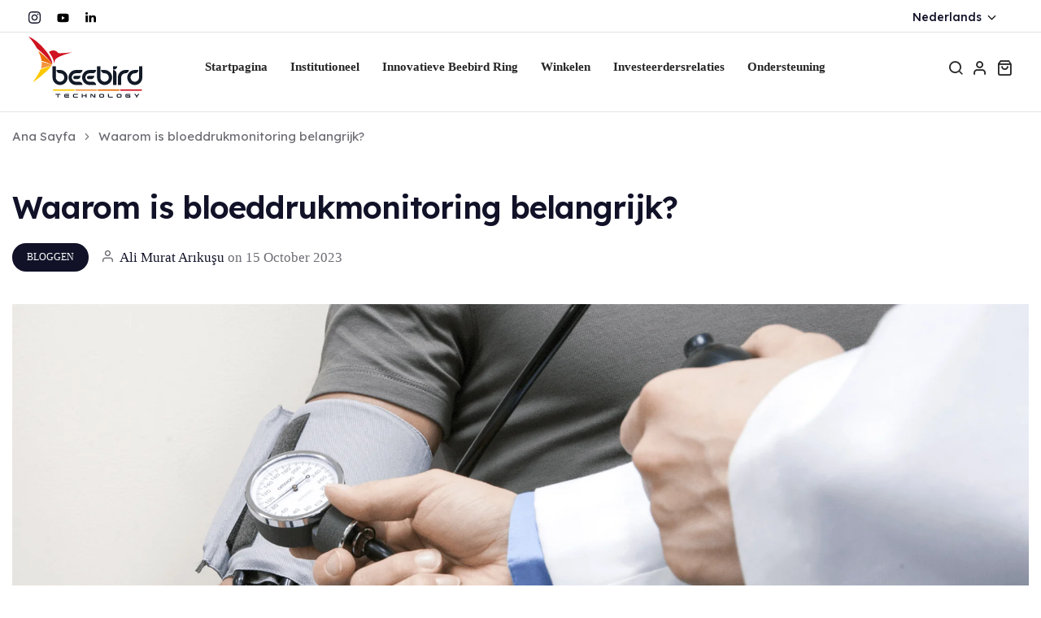

--- FILE ---
content_type: text/html; charset=utf-8
request_url: https://beebird.io/nl/blogs/news/tansiyon-takibi-neden-onemli
body_size: 62880
content:
<!doctype html>
<html class="no-js" lang="nl"> 
  <head>
 
<!-- Facebook Pixel Code -->
<script>
!function(f,b,e,v,n,t,s)
{if(f.fbq)return;n=f.fbq=function(){n.callMethod?
n.callMethod.apply(n,arguments):n.queue.push(arguments)};
if(!f._fbq)f._fbq=n;n.push=n;n.loaded=!0;n.version='2.0';
n.queue=[];t=b.createElement(e);t.async=!0;
t.src=v;s=b.getElementsByTagName(e)[0];
s.parentNode.insertBefore(t,s)}(window,document,'script',
'https://connect.facebook.net/en_US/fbevents.js');
fbq('init', '999613262110989'); 
fbq('track', 'PageView');
</script>
<noscript>
<img height="1" width="1" 
src="https://www.facebook.com/tr?id=999613262110989&ev=PageView
&noscript=1"/>
</noscript>
<!-- End Facebook Pixel Code -->
    <meta charset="utf-8">
    <meta http-equiv="X-UA-Compatible" content="IE=edge">
    <meta name="viewport" content="width=device-width,initial-scale=1">
    <meta name="theme-color" content="">
    <meta name="format-detection" content="telephone=no">
    <link rel="canonical" href="https://beebird.io/nl/blogs/news/tansiyon-takibi-neden-onemli">
    <link rel="dns-prefetch" href="https://cdn.shopify.com" crossorigin>
    <link rel="dns-prefetch" href="https://fonts.shopifycdn.com" crossorigin>
    <link rel="dns-prefetch" href="https://fonts.google.com" crossorigin>
    <link rel="preconnect" href="https://cdn.shopify.com" crossorigin><link rel="icon" type="image/png" href="//beebird.io/cdn/shop/files/favicon.png?crop=center&height=32&v=1697049736&width=32"><title>Waarom is bloeddrukmonitoring belangrijk?
</title><meta name="description" content="De nieuwste gegevens wijzen op een groot probleem. Wereldwijd lijden 1,4 miljard mensen aan hoge bloeddruk. Dit komt overeen met 1 op de 5 volwassenen wereldwijd. Zoals u weet is ongecontroleerde hoge bloeddruk wereldwijd de belangrijkste oorzaak van hartaanvallen en beroertes. Dagelijks sterven hierdoor 50.000 mensen.">
<meta property="og:site_name" content="BEEBIRD">
<meta property="og:url" content="https://beebird.io/nl/blogs/news/tansiyon-takibi-neden-onemli">
<meta property="og:title" content="Waarom is bloeddrukmonitoring belangrijk?">
<meta property="og:type" content="article">
<meta property="og:description" content="De nieuwste gegevens wijzen op een groot probleem. Wereldwijd lijden 1,4 miljard mensen aan hoge bloeddruk. Dit komt overeen met 1 op de 5 volwassenen wereldwijd. Zoals u weet is ongecontroleerde hoge bloeddruk wereldwijd de belangrijkste oorzaak van hartaanvallen en beroertes. Dagelijks sterven hierdoor 50.000 mensen."><meta property="og:image" content="http://beebird.io/cdn/shop/articles/2.png?v=1697390390">
  <meta property="og:image:secure_url" content="https://beebird.io/cdn/shop/articles/2.png?v=1697390390">
  <meta property="og:image:width" content="1920">
  <meta property="og:image:height" content="1080"><meta name="twitter:card" content="summary_large_image">
<meta name="twitter:title" content="Waarom is bloeddrukmonitoring belangrijk?">
<meta name="twitter:description" content="De nieuwste gegevens wijzen op een groot probleem. Wereldwijd lijden 1,4 miljard mensen aan hoge bloeddruk. Dit komt overeen met 1 op de 5 volwassenen wereldwijd. Zoals u weet is ongecontroleerde hoge bloeddruk wereldwijd de belangrijkste oorzaak van hartaanvallen en beroertes. Dagelijks sterven hierdoor 50.000 mensen."><link rel="preload" as="style" href="//beebird.io/cdn/shop/t/4/assets/base.min.css?v=136429630637253044101711454660">
    <script src="//beebird.io/cdn/shop/t/4/assets/global.js?v=92536340854383418611711454660" defer="defer"></script>

  <script>window.performance && window.performance.mark && window.performance.mark('shopify.content_for_header.start');</script><meta name="google-site-verification" content="KxvW2lfMRuctafG0mQdIMZPIgBYmWZU4wdayocjXWhI">
<meta id="shopify-digital-wallet" name="shopify-digital-wallet" content="/82812240156/digital_wallets/dialog">
<link rel="alternate" type="application/atom+xml" title="Feed" href="/nl/blogs/news.atom" />
<link rel="alternate" hreflang="x-default" href="https://beebird.io/blogs/news/tansiyon-takibi-neden-onemli">
<link rel="alternate" hreflang="tr" href="https://beebird.io/blogs/news/tansiyon-takibi-neden-onemli">
<link rel="alternate" hreflang="en" href="https://beebird.io/en/blogs/news/tansiyon-takibi-neden-onemli">
<link rel="alternate" hreflang="af" href="https://beebird.io/af/blogs/news/tansiyon-takibi-neden-onemli">
<link rel="alternate" hreflang="sq" href="https://beebird.io/sq/blogs/news/tansiyon-takibi-neden-onemli">
<link rel="alternate" hreflang="ar" href="https://beebird.io/ar/blogs/news/tansiyon-takibi-neden-onemli">
<link rel="alternate" hreflang="az" href="https://beebird.io/az/blogs/news/tansiyon-takibi-neden-onemli">
<link rel="alternate" hreflang="bg" href="https://beebird.io/bg/blogs/news/tansiyon-takibi-neden-onemli">
<link rel="alternate" hreflang="zh-Hans" href="https://beebird.io/zh/blogs/news/tansiyon-takibi-neden-onemli">
<link rel="alternate" hreflang="nl" href="https://beebird.io/nl/blogs/news/tansiyon-takibi-neden-onemli">
<link rel="alternate" hreflang="fr" href="https://beebird.io/fr/blogs/news/tansiyon-takibi-neden-onemli">
<link rel="alternate" hreflang="de" href="https://beebird.io/de/blogs/news/tansiyon-takibi-neden-onemli">
<link rel="alternate" hreflang="el" href="https://beebird.io/el/blogs/news/tansiyon-takibi-neden-onemli">
<link rel="alternate" hreflang="it" href="https://beebird.io/it/blogs/news/tansiyon-takibi-neden-onemli">
<link rel="alternate" hreflang="ja" href="https://beebird.io/ja/blogs/news/tansiyon-takibi-neden-onemli">
<link rel="alternate" hreflang="no" href="https://beebird.io/no/blogs/news/tansiyon-takibi-neden-onemli">
<link rel="alternate" hreflang="es" href="https://beebird.io/es/blogs/news/tansiyon-takibi-neden-onemli">
<link rel="alternate" hreflang="ro" href="https://beebird.io/ro/blogs/news/tansiyon-takibi-neden-onemli">
<link rel="alternate" hreflang="zh-Hans-AD" href="https://beebird.io/zh/blogs/news/tansiyon-takibi-neden-onemli">
<link rel="alternate" hreflang="zh-Hans-AE" href="https://beebird.io/zh/blogs/news/tansiyon-takibi-neden-onemli">
<link rel="alternate" hreflang="zh-Hans-AL" href="https://beebird.io/zh/blogs/news/tansiyon-takibi-neden-onemli">
<link rel="alternate" hreflang="zh-Hans-AT" href="https://beebird.io/zh/blogs/news/tansiyon-takibi-neden-onemli">
<link rel="alternate" hreflang="zh-Hans-AU" href="https://beebird.io/zh/blogs/news/tansiyon-takibi-neden-onemli">
<link rel="alternate" hreflang="zh-Hans-AX" href="https://beebird.io/zh/blogs/news/tansiyon-takibi-neden-onemli">
<link rel="alternate" hreflang="zh-Hans-BA" href="https://beebird.io/zh/blogs/news/tansiyon-takibi-neden-onemli">
<link rel="alternate" hreflang="zh-Hans-BE" href="https://beebird.io/zh/blogs/news/tansiyon-takibi-neden-onemli">
<link rel="alternate" hreflang="zh-Hans-BG" href="https://beebird.io/zh/blogs/news/tansiyon-takibi-neden-onemli">
<link rel="alternate" hreflang="zh-Hans-BY" href="https://beebird.io/zh/blogs/news/tansiyon-takibi-neden-onemli">
<link rel="alternate" hreflang="zh-Hans-CA" href="https://beebird.io/zh/blogs/news/tansiyon-takibi-neden-onemli">
<link rel="alternate" hreflang="zh-Hans-CH" href="https://beebird.io/zh/blogs/news/tansiyon-takibi-neden-onemli">
<link rel="alternate" hreflang="zh-Hans-CZ" href="https://beebird.io/zh/blogs/news/tansiyon-takibi-neden-onemli">
<link rel="alternate" hreflang="zh-Hans-DE" href="https://beebird.io/zh/blogs/news/tansiyon-takibi-neden-onemli">
<link rel="alternate" hreflang="zh-Hans-DK" href="https://beebird.io/zh/blogs/news/tansiyon-takibi-neden-onemli">
<link rel="alternate" hreflang="zh-Hans-EE" href="https://beebird.io/zh/blogs/news/tansiyon-takibi-neden-onemli">
<link rel="alternate" hreflang="zh-Hans-ES" href="https://beebird.io/zh/blogs/news/tansiyon-takibi-neden-onemli">
<link rel="alternate" hreflang="zh-Hans-FI" href="https://beebird.io/zh/blogs/news/tansiyon-takibi-neden-onemli">
<link rel="alternate" hreflang="zh-Hans-FO" href="https://beebird.io/zh/blogs/news/tansiyon-takibi-neden-onemli">
<link rel="alternate" hreflang="zh-Hans-FR" href="https://beebird.io/zh/blogs/news/tansiyon-takibi-neden-onemli">
<link rel="alternate" hreflang="zh-Hans-GB" href="https://beebird.io/zh/blogs/news/tansiyon-takibi-neden-onemli">
<link rel="alternate" hreflang="zh-Hans-GG" href="https://beebird.io/zh/blogs/news/tansiyon-takibi-neden-onemli">
<link rel="alternate" hreflang="zh-Hans-GI" href="https://beebird.io/zh/blogs/news/tansiyon-takibi-neden-onemli">
<link rel="alternate" hreflang="zh-Hans-GR" href="https://beebird.io/zh/blogs/news/tansiyon-takibi-neden-onemli">
<link rel="alternate" hreflang="zh-Hans-HK" href="https://beebird.io/zh/blogs/news/tansiyon-takibi-neden-onemli">
<link rel="alternate" hreflang="zh-Hans-HR" href="https://beebird.io/zh/blogs/news/tansiyon-takibi-neden-onemli">
<link rel="alternate" hreflang="zh-Hans-HU" href="https://beebird.io/zh/blogs/news/tansiyon-takibi-neden-onemli">
<link rel="alternate" hreflang="zh-Hans-IE" href="https://beebird.io/zh/blogs/news/tansiyon-takibi-neden-onemli">
<link rel="alternate" hreflang="zh-Hans-IL" href="https://beebird.io/zh/blogs/news/tansiyon-takibi-neden-onemli">
<link rel="alternate" hreflang="zh-Hans-IM" href="https://beebird.io/zh/blogs/news/tansiyon-takibi-neden-onemli">
<link rel="alternate" hreflang="zh-Hans-IS" href="https://beebird.io/zh/blogs/news/tansiyon-takibi-neden-onemli">
<link rel="alternate" hreflang="zh-Hans-IT" href="https://beebird.io/zh/blogs/news/tansiyon-takibi-neden-onemli">
<link rel="alternate" hreflang="zh-Hans-JE" href="https://beebird.io/zh/blogs/news/tansiyon-takibi-neden-onemli">
<link rel="alternate" hreflang="zh-Hans-JP" href="https://beebird.io/zh/blogs/news/tansiyon-takibi-neden-onemli">
<link rel="alternate" hreflang="zh-Hans-KR" href="https://beebird.io/zh/blogs/news/tansiyon-takibi-neden-onemli">
<link rel="alternate" hreflang="zh-Hans-LI" href="https://beebird.io/zh/blogs/news/tansiyon-takibi-neden-onemli">
<link rel="alternate" hreflang="zh-Hans-LT" href="https://beebird.io/zh/blogs/news/tansiyon-takibi-neden-onemli">
<link rel="alternate" hreflang="zh-Hans-LU" href="https://beebird.io/zh/blogs/news/tansiyon-takibi-neden-onemli">
<link rel="alternate" hreflang="zh-Hans-LV" href="https://beebird.io/zh/blogs/news/tansiyon-takibi-neden-onemli">
<link rel="alternate" hreflang="zh-Hans-MC" href="https://beebird.io/zh/blogs/news/tansiyon-takibi-neden-onemli">
<link rel="alternate" hreflang="zh-Hans-MD" href="https://beebird.io/zh/blogs/news/tansiyon-takibi-neden-onemli">
<link rel="alternate" hreflang="zh-Hans-ME" href="https://beebird.io/zh/blogs/news/tansiyon-takibi-neden-onemli">
<link rel="alternate" hreflang="zh-Hans-MK" href="https://beebird.io/zh/blogs/news/tansiyon-takibi-neden-onemli">
<link rel="alternate" hreflang="zh-Hans-MT" href="https://beebird.io/zh/blogs/news/tansiyon-takibi-neden-onemli">
<link rel="alternate" hreflang="zh-Hans-MY" href="https://beebird.io/zh/blogs/news/tansiyon-takibi-neden-onemli">
<link rel="alternate" hreflang="zh-Hans-NL" href="https://beebird.io/zh/blogs/news/tansiyon-takibi-neden-onemli">
<link rel="alternate" hreflang="zh-Hans-NO" href="https://beebird.io/zh/blogs/news/tansiyon-takibi-neden-onemli">
<link rel="alternate" hreflang="zh-Hans-NZ" href="https://beebird.io/zh/blogs/news/tansiyon-takibi-neden-onemli">
<link rel="alternate" hreflang="zh-Hans-PL" href="https://beebird.io/zh/blogs/news/tansiyon-takibi-neden-onemli">
<link rel="alternate" hreflang="zh-Hans-PT" href="https://beebird.io/zh/blogs/news/tansiyon-takibi-neden-onemli">
<link rel="alternate" hreflang="zh-Hans-RO" href="https://beebird.io/zh/blogs/news/tansiyon-takibi-neden-onemli">
<link rel="alternate" hreflang="zh-Hans-RS" href="https://beebird.io/zh/blogs/news/tansiyon-takibi-neden-onemli">
<link rel="alternate" hreflang="zh-Hans-RU" href="https://beebird.io/zh/blogs/news/tansiyon-takibi-neden-onemli">
<link rel="alternate" hreflang="zh-Hans-SE" href="https://beebird.io/zh/blogs/news/tansiyon-takibi-neden-onemli">
<link rel="alternate" hreflang="zh-Hans-SG" href="https://beebird.io/zh/blogs/news/tansiyon-takibi-neden-onemli">
<link rel="alternate" hreflang="zh-Hans-SI" href="https://beebird.io/zh/blogs/news/tansiyon-takibi-neden-onemli">
<link rel="alternate" hreflang="zh-Hans-SJ" href="https://beebird.io/zh/blogs/news/tansiyon-takibi-neden-onemli">
<link rel="alternate" hreflang="zh-Hans-SK" href="https://beebird.io/zh/blogs/news/tansiyon-takibi-neden-onemli">
<link rel="alternate" hreflang="zh-Hans-SM" href="https://beebird.io/zh/blogs/news/tansiyon-takibi-neden-onemli">
<link rel="alternate" hreflang="zh-Hans-TR" href="https://beebird.io/zh/blogs/news/tansiyon-takibi-neden-onemli">
<link rel="alternate" hreflang="zh-Hans-UA" href="https://beebird.io/zh/blogs/news/tansiyon-takibi-neden-onemli">
<link rel="alternate" hreflang="zh-Hans-US" href="https://beebird.io/zh/blogs/news/tansiyon-takibi-neden-onemli">
<link rel="alternate" hreflang="zh-Hans-VA" href="https://beebird.io/zh/blogs/news/tansiyon-takibi-neden-onemli">
<link rel="alternate" hreflang="zh-Hans-XK" href="https://beebird.io/zh/blogs/news/tansiyon-takibi-neden-onemli">
<script async="async" data-src="/checkouts/internal/preloads.js?locale=nl-TR"></script>
<script id="shopify-features" type="application/json">{"accessToken":"94c1bf51db6cff985a6d5f5574220e39","betas":["rich-media-storefront-analytics"],"domain":"beebird.io","predictiveSearch":true,"shopId":82812240156,"locale":"nl"}</script>
<script>var Shopify = Shopify || {};
Shopify.shop = "6afd5f-2.myshopify.com";
Shopify.locale = "nl";
Shopify.currency = {"active":"TRY","rate":"1.0"};
Shopify.country = "TR";
Shopify.theme = {"name":"Copy of live on 26-March-2024","id":165910479132,"schema_name":"Hongo","schema_version":"1.4","theme_store_id":null,"role":"main"};
Shopify.theme.handle = "null";
Shopify.theme.style = {"id":null,"handle":null};
Shopify.cdnHost = "beebird.io/cdn";
Shopify.routes = Shopify.routes || {};
Shopify.routes.root = "/nl/";</script>
<script type="module">!function(o){(o.Shopify=o.Shopify||{}).modules=!0}(window);</script>
<script>!function(o){function n(){var o=[];function n(){o.push(Array.prototype.slice.apply(arguments))}return n.q=o,n}var t=o.Shopify=o.Shopify||{};t.loadFeatures=n(),t.autoloadFeatures=n()}(window);</script>
<script id="shop-js-analytics" type="application/json">{"pageType":"article"}</script>
<script defer="defer" async type="module" data-src="//beebird.io/cdn/shopifycloud/shop-js/modules/v2/client.init-shop-cart-sync_UynczhNm.nl.esm.js"></script>
<script defer="defer" async type="module" data-src="//beebird.io/cdn/shopifycloud/shop-js/modules/v2/chunk.common_DcaMryZs.esm.js"></script>
<script defer="defer" async type="module" data-src="//beebird.io/cdn/shopifycloud/shop-js/modules/v2/chunk.modal_BN20bkrG.esm.js"></script>
<script type="module">
  await import("//beebird.io/cdn/shopifycloud/shop-js/modules/v2/client.init-shop-cart-sync_UynczhNm.nl.esm.js");
await import("//beebird.io/cdn/shopifycloud/shop-js/modules/v2/chunk.common_DcaMryZs.esm.js");
await import("//beebird.io/cdn/shopifycloud/shop-js/modules/v2/chunk.modal_BN20bkrG.esm.js");

  window.Shopify.SignInWithShop?.initShopCartSync?.({"fedCMEnabled":true,"windoidEnabled":true});

</script>
<script>(function() {
  var isLoaded = false;
  function asyncLoad() {
    if (isLoaded) return;
    isLoaded = true;
    var urls = ["https:\/\/d1639lhkj5l89m.cloudfront.net\/js\/storefront\/uppromote.js?shop=6afd5f-2.myshopify.com","https:\/\/r.winf.site\/s\/winflncr.js?v=1\u0026s=shopify\u0026rs=2\u0026vv=187638fa-12bf-42ce-ac9a-cf1ab9152b4f\u0026shop=6afd5f-2.myshopify.com","\/\/cdn.shopify.com\/proxy\/f89fcf4c4cc3abf53882ee580aeef1cb0de196969785a22ae97382605746c657\/shopify-script-tags.s3.eu-west-1.amazonaws.com\/smartseo\/instantpage.js?shop=6afd5f-2.myshopify.com\u0026sp-cache-control=cHVibGljLCBtYXgtYWdlPTkwMA"];
    for (var i = 0; i < urls.length; i++) {
      var s = document.createElement('script');
      s.type = 'text/javascript';
      s.async = true;
      s.src = urls[i];
      var x = document.getElementsByTagName('script')[0];
      x.parentNode.insertBefore(s, x);
    }
  };
  document.addEventListener('StartAsyncLoading',function(event){asyncLoad();});if(window.attachEvent) {
    window.attachEvent('onload', function(){});
  } else {
    window.addEventListener('load', function(){}, false);
  }
})();</script>
<script id="__st">var __st={"a":82812240156,"offset":10800,"reqid":"ca74a83e-9108-425f-aaa4-2bb6426514ad-1769696970","pageurl":"beebird.io\/nl\/blogs\/news\/tansiyon-takibi-neden-onemli","s":"articles-606005657884","u":"39389db17b30","p":"article","rtyp":"article","rid":606005657884};</script>
<script>window.ShopifyPaypalV4VisibilityTracking = true;</script>
<script id="captcha-bootstrap">!function(){'use strict';const t='contact',e='account',n='new_comment',o=[[t,t],['blogs',n],['comments',n],[t,'customer']],c=[[e,'customer_login'],[e,'guest_login'],[e,'recover_customer_password'],[e,'create_customer']],r=t=>t.map((([t,e])=>`form[action*='/${t}']:not([data-nocaptcha='true']) input[name='form_type'][value='${e}']`)).join(','),a=t=>()=>t?[...document.querySelectorAll(t)].map((t=>t.form)):[];function s(){const t=[...o],e=r(t);return a(e)}const i='password',u='form_key',d=['recaptcha-v3-token','g-recaptcha-response','h-captcha-response',i],f=()=>{try{return window.sessionStorage}catch{return}},m='__shopify_v',_=t=>t.elements[u];function p(t,e,n=!1){try{const o=window.sessionStorage,c=JSON.parse(o.getItem(e)),{data:r}=function(t){const{data:e,action:n}=t;return t[m]||n?{data:e,action:n}:{data:t,action:n}}(c);for(const[e,n]of Object.entries(r))t.elements[e]&&(t.elements[e].value=n);n&&o.removeItem(e)}catch(o){console.error('form repopulation failed',{error:o})}}const l='form_type',E='cptcha';function T(t){t.dataset[E]=!0}const w=window,h=w.document,L='Shopify',v='ce_forms',y='captcha';let A=!1;((t,e)=>{const n=(g='f06e6c50-85a8-45c8-87d0-21a2b65856fe',I='https://cdn.shopify.com/shopifycloud/storefront-forms-hcaptcha/ce_storefront_forms_captcha_hcaptcha.v1.5.2.iife.js',D={infoText:'Beschermd door hCaptcha',privacyText:'Privacy',termsText:'Voorwaarden'},(t,e,n)=>{const o=w[L][v],c=o.bindForm;if(c)return c(t,g,e,D).then(n);var r;o.q.push([[t,g,e,D],n]),r=I,A||(h.body.append(Object.assign(h.createElement('script'),{id:'captcha-provider',async:!0,src:r})),A=!0)});var g,I,D;w[L]=w[L]||{},w[L][v]=w[L][v]||{},w[L][v].q=[],w[L][y]=w[L][y]||{},w[L][y].protect=function(t,e){n(t,void 0,e),T(t)},Object.freeze(w[L][y]),function(t,e,n,w,h,L){const[v,y,A,g]=function(t,e,n){const i=e?o:[],u=t?c:[],d=[...i,...u],f=r(d),m=r(i),_=r(d.filter((([t,e])=>n.includes(e))));return[a(f),a(m),a(_),s()]}(w,h,L),I=t=>{const e=t.target;return e instanceof HTMLFormElement?e:e&&e.form},D=t=>v().includes(t);t.addEventListener('submit',(t=>{const e=I(t);if(!e)return;const n=D(e)&&!e.dataset.hcaptchaBound&&!e.dataset.recaptchaBound,o=_(e),c=g().includes(e)&&(!o||!o.value);(n||c)&&t.preventDefault(),c&&!n&&(function(t){try{if(!f())return;!function(t){const e=f();if(!e)return;const n=_(t);if(!n)return;const o=n.value;o&&e.removeItem(o)}(t);const e=Array.from(Array(32),(()=>Math.random().toString(36)[2])).join('');!function(t,e){_(t)||t.append(Object.assign(document.createElement('input'),{type:'hidden',name:u})),t.elements[u].value=e}(t,e),function(t,e){const n=f();if(!n)return;const o=[...t.querySelectorAll(`input[type='${i}']`)].map((({name:t})=>t)),c=[...d,...o],r={};for(const[a,s]of new FormData(t).entries())c.includes(a)||(r[a]=s);n.setItem(e,JSON.stringify({[m]:1,action:t.action,data:r}))}(t,e)}catch(e){console.error('failed to persist form',e)}}(e),e.submit())}));const S=(t,e)=>{t&&!t.dataset[E]&&(n(t,e.some((e=>e===t))),T(t))};for(const o of['focusin','change'])t.addEventListener(o,(t=>{const e=I(t);D(e)&&S(e,y())}));const B=e.get('form_key'),M=e.get(l),P=B&&M;t.addEventListener('DOMContentLoaded',(()=>{const t=y();if(P)for(const e of t)e.elements[l].value===M&&p(e,B);[...new Set([...A(),...v().filter((t=>'true'===t.dataset.shopifyCaptcha))])].forEach((e=>S(e,t)))}))}(h,new URLSearchParams(w.location.search),n,t,e,['guest_login'])})(!1,!0)}();</script>
<script integrity="sha256-4kQ18oKyAcykRKYeNunJcIwy7WH5gtpwJnB7kiuLZ1E=" data-source-attribution="shopify.loadfeatures" defer="defer" data-src="//beebird.io/cdn/shopifycloud/storefront/assets/storefront/load_feature-a0a9edcb.js" crossorigin="anonymous"></script>
<script data-source-attribution="shopify.dynamic_checkout.dynamic.init">var Shopify=Shopify||{};Shopify.PaymentButton=Shopify.PaymentButton||{isStorefrontPortableWallets:!0,init:function(){window.Shopify.PaymentButton.init=function(){};var t=document.createElement("script");t.data-src="https://beebird.io/cdn/shopifycloud/portable-wallets/latest/portable-wallets.nl.js",t.type="module",document.head.appendChild(t)}};
</script>
<script data-source-attribution="shopify.dynamic_checkout.buyer_consent">
  function portableWalletsHideBuyerConsent(e){var t=document.getElementById("shopify-buyer-consent"),n=document.getElementById("shopify-subscription-policy-button");t&&n&&(t.classList.add("hidden"),t.setAttribute("aria-hidden","true"),n.removeEventListener("click",e))}function portableWalletsShowBuyerConsent(e){var t=document.getElementById("shopify-buyer-consent"),n=document.getElementById("shopify-subscription-policy-button");t&&n&&(t.classList.remove("hidden"),t.removeAttribute("aria-hidden"),n.addEventListener("click",e))}window.Shopify?.PaymentButton&&(window.Shopify.PaymentButton.hideBuyerConsent=portableWalletsHideBuyerConsent,window.Shopify.PaymentButton.showBuyerConsent=portableWalletsShowBuyerConsent);
</script>
<script data-source-attribution="shopify.dynamic_checkout.cart.bootstrap">document.addEventListener("DOMContentLoaded",(function(){function t(){return document.querySelector("shopify-accelerated-checkout-cart, shopify-accelerated-checkout")}if(t())Shopify.PaymentButton.init();else{new MutationObserver((function(e,n){t()&&(Shopify.PaymentButton.init(),n.disconnect())})).observe(document.body,{childList:!0,subtree:!0})}}));
</script>

<script>window.performance && window.performance.mark && window.performance.mark('shopify.content_for_header.end');</script>
<link rel="preconnect" href=" https://fonts.googleapis.com ">
      <link rel="preconnect" href=" https://fonts.gstatic.com " crossorigin><link href="https://fonts.googleapis.com/css?family=Meer Jakarta zonder:100,200,300,400,500,600,700,800,900&display=swap" rel="stylesheet"><link href="https://fonts.googleapis.com/css?family=Lexend:100,200,300,400,500,600,700,800,900&display=swap" rel="stylesheet">
    <link href="//beebird.io/cdn/shop/t/4/assets/critical.min.css?v=65804943796829140831711454660" rel="stylesheet" type="text/css" media="all" />
<link href="//beebird.io/cdn/shop/t/4/assets/product-photoswipe.min.css?v=36944327863993020261711454660" rel="stylesheet" type="text/css" media="all" />
    <link href="//beebird.io/cdn/shop/t/4/assets/product-plyr.css?v=149327537933348522551711454660" rel="stylesheet" type="text/css" media="all" />
<link href="//beebird.io/cdn/shop/t/4/assets/font-awesome-icon.min.css?v=3436939494894238951711454660" rel="stylesheet" type="text/css" media="all" />
<link href="//beebird.io/cdn/shop/t/4/assets/bootstrap-icons.min.css?v=72093612080349684221711454660" rel="stylesheet" type="text/css" media="all" />
<link href="//beebird.io/cdn/shop/t/4/assets/feather-icon.min.css?v=22351790103242076591711454660" rel="stylesheet" type="text/css" media="all" />
<link href="//beebird.io/cdn/shop/t/4/assets/theme-vendor.min.css?v=82281003695519279901711454660" rel="stylesheet" type="text/css" media="all" />
<style data-shopify>:root {
		/* Font size */
		--font_size: 17px;
		--font_size_minus1: 16px;
		--font_size_minus2: 15px;
		--font_size_minus3: 14px;
		--font_size_minus4: 13px;
		--font_size_minus5: 12px;--font_size_plus1: 18px;--font_size_plus2: 19px;--font_size_plus3: 20px;--font_size_plus4: 21px;--font_size_plus5: 22px;--font_size_plus6: 23px;--font_size_plus7: 24px;--font_size_plus8: 25px;--font_size_plus9: 26px;--font_size_plus10: 27px;--font_size_plus11: 28px;--font_size_plus12: 29px;--font_size_plus13: 30px;--font_size_plus14: 31px;--font_size_plus15: 32px;--font_size_plus16: 33px;--font_size_plus17: 34px;--font_size_plus18: 35px;--font_size_plus19: 36px;--font_size_plus20: 37px;--font_size_plus21: 38px;--font_size_plus22: 39px;--font_size_plus23: 40px;--font_size_plus24: 41px;--font_size_plus25: 42px;--font_size_plus26: 43px;--font_size_plus27: 44px;--font_size_plus28: 45px;--font_size_plus29: 46px;--font_size_plus30: 47px;--font_size_plus31: 48px;--font_size_plus32: 49px;--font_size_plus33: 50px;--font_size_plus34: 51px;--font_size_plus35: 52px;--font_size_plus36: 53px;--font_size_plus37: 54px;--font_size_plus38: 55px;--font_size_plus39: 56px;--font_size_plus40: 57px;--font_size_plus41: 58px;--font_size_plus42: 59px;--font_size_plus43: 60px;--font_size_plus44: 61px;--font_size_plus45: 62px;--font_size_plus46: 63px;--font_size_plus47: 64px;--font_size_plus48: 65px;--font_size_plus49: 66px;--font_size_plus50: 67px;--font_size_plus52: 69px;
    --font_size_plus82: 99px;
    --font_size_plus72: 89px;

  	/* Body */
		--body-font: Meer Jakarta zonder ;
		--alt-font: Lexend ;
		--body-line-height: 28px;
		--body-font-weight: 400;

		/* Header color & background color */
		--header-bg-color: #ffffff;
		--header-hover-bg-color: #ffffff;
		--menu-text-color: #262626;
		--menu-text-hover-color: #111228;
		--menu-open-text-color: #262626;
		--sub-menu-text-color: #808080;
		--count-bg-color: #262626;
		--count-number-color: #ffffff;
		--addon-text-color: #262626;
		--addon-text-title-color: rgba(38, 38, 38, 0.7);
		--addon-text-hover-color: #111228;
		--menu-open-child-link-color: rgba(38, 38, 38, 0.5);
		--logo-separator-color: rgba(38, 38, 38, 0.3);

		/* Search bar color */
		--search-bg-color: #ffffff;
		--search-close-icon-color: #262626;
		--search-icon-color: #262626;
		--search-input-text-color: #262626;
		--search-input-placeholder-color: rgba(38, 38, 38, 0.5);
		--search-title-color: #262626;
		--search-input-border-color: #262626;
		--search-input-bg-color: #ffffff;

		/* Header logo */
		--logo-width-desktop: 140px;
    --logo-width-mobile: 110px;--header-height-default: 0;
      --miniheader-height-default: 0;/* Container */
		--container: 1290px;
		--container-fluid: 1580px;
		--container-fluid-offset:  35px; 

		/* Box layout */
		--box-layout-width: 1840px;

		/* Color */
		--base-color: #cf1320;
		--body-text-color: #6c6c74;--dark-color: #262626;
		--white-color: #ffffff;
		--extra-medium-gray: #e4e4e4;
		--very-light-gray: #f7f7f7;
		--red: #da3f3f;
		--green: #16b36e;

		/* Product badge label color */
		--sale-label-color: #ffffff;
		--sale-label-bg-color: #16b36e;
		--new-label-color: #ffffff;
		--new-label-bg-color: #16b36e;
		--sold-out-label-color: #ffffff;
		--sold-out-label-bg-color: #da3f3f;

		/* Heading font size */
		--h1-font-size: 70px;
    --h2-font-size: 55px;
    --h3-font-size: 45px;
    --h4-font-size: 38px;
    --h5-font-size: 32px;
    --h6-font-size: 28px;

    /* Heading line height */
    --h1-line-height: 70px;
    --h2-line-height: 55px;
    --h3-line-height: 45px;
    --h4-line-height: 38px;
    --h5-line-height: 32px;
    --h6-line-height: 28px;

    /* Heading font weight */
    --heading-font-weight: 600;

		/* Section font size, line-height and color */
		--heading-color: #111228;
		--sub-heading-color: #111228;
		--section-heading-size: 35px;
		--section-heading-line-height: 45px;
		--section-sub-heading-size: 18px;
		--section-sub-heading-line-height: 30px;
		--section-sub-heading-ls: 0px;

		/* Custom button */
		--custom-btn-text-color: #fff;
		--custom-btn-text-hover-color: #111228;
		--custom-btn-bg-color: #111228;
		--custom-btn-bg-hover-color: #fff;
		--custom-btn-border-color: #111228;
		--custom-btn-border-hover-color: #fff;

		/* Font weight */
		--font-weight-100: 100;
		--font-weight-200: 200;
		--font-weight-300: 300;
		--font-weight-400: 400;
		--font-weight-500: 500;
		--font-weight-600: 600;
		--font-weight-700: 700;
		--font-weight-800: 800;
		--font-weight-900: 900;

		/* bootstrap css */
		scroll-behavior: unset;
	}</style><link href="//beebird.io/cdn/shop/t/4/assets/base.min.css?v=136429630637253044101711454660" rel="stylesheet" type="text/css" media="all" />
<link href="//beebird.io/cdn/shop/t/4/assets/responsive.min.css?v=159121067980401962741711454660" rel="stylesheet" type="text/css" media="all" />
    <script>document.documentElement.className = document.documentElement.className.replace('no-js', 'js');    
    </script>
  
  <!-- "snippets/shogun-head.liquid" was not rendered, the associated app was uninstalled -->
<!-- BEGIN app block: shopify://apps/selecty/blocks/app-embed/a005a4a7-4aa2-4155-9c2b-0ab41acbf99c --><template id="sel-form-template">
  <div id="sel-form" style="display: none;">
    <form method="post" action="/nl/localization" id="localization_form" accept-charset="UTF-8" class="shopify-localization-form" enctype="multipart/form-data"><input type="hidden" name="form_type" value="localization" /><input type="hidden" name="utf8" value="✓" /><input type="hidden" name="_method" value="put" /><input type="hidden" name="return_to" value="/nl/blogs/news/tansiyon-takibi-neden-onemli" />
      <input type="hidden" name="country_code" value="TR">
      <input type="hidden" name="language_code" value="nl">
    </form>
  </div>
</template>


  <script>
    (function () {
      window.$selector = window.$selector || []; // Create empty queue for action (sdk) if user has not created his yet
      // Fetch geodata only for new users
      const wasRedirected = localStorage.getItem('sel-autodetect') === '1';

      if (!wasRedirected) {
        window.selectorConfigGeoData = fetch('/browsing_context_suggestions.json?source=geolocation_recommendation&country[enabled]=true&currency[enabled]=true&language[enabled]=true', {
          method: 'GET',
          mode: 'cors',
          cache: 'default',
          credentials: 'same-origin',
          headers: {
            'Content-Type': 'application/json',
            'Access-Control-Allow-Origin': '*'
          },
          redirect: 'follow',
          referrerPolicy: 'no-referrer',
        });
      }
    })()
  </script>
  <script type="application/json" id="__selectors_json">
    {
    "selectors": 
  [],
    "store": 
  
    {"isBrandingStore":true,"shouldBranding":true}
  
,
    "autodetect": 
  null
,
    "autoRedirect": 
  
    {"active":false,"resource":"none","behavior":"necessary","queryParams":[],"redirectToDefaultLanguage":false,"visibility":{}}
  
,
    "customResources": 
  [],
    "markets": [{"enabled":true,"locale":"tr","countries":["DE"],"webPresence":{"alternateLocales":["en","af","sq","ar","az","bg","zh-CN","nl","fr","de","el","it","ja","no","es","ro"],"defaultLocale":"tr","subfolderSuffix":null,"domain":{"host":"beebird.io"}},"localCurrencies":false,"curr":{"code":"TRY"},"alternateLocales":["en","af","sq","ar","az","bg","zh-CN","nl","fr","de","el","it","ja","no","es","ro"],"domain":{"host":"beebird.io"},"name":"Almanya","regions":[{"code":"DE"}],"country":"DE","title":"Almanya","host":"beebird.io"},{"enabled":true,"locale":"tr","countries":["AX","AL","AD","BY","BA","BG","HR","EE","FO","GI","GR","GG","HU","IS","IM","JE","XK","LV","LI","LT","LU","MK","MT","MD","MC","ME","RO","RU","SM","RS","SK","SI","SJ","UA","VA"],"webPresence":{"alternateLocales":["en","af","sq","ar","az","bg","zh-CN","nl","fr","de","el","it","ja","no","es","ro"],"defaultLocale":"tr","subfolderSuffix":null,"domain":{"host":"beebird.io"}},"localCurrencies":false,"curr":{"code":"TRY"},"alternateLocales":["en","af","sq","ar","az","bg","zh-CN","nl","fr","de","el","it","ja","no","es","ro"],"domain":{"host":"beebird.io"},"name":"Europe","regions":[{"code":"AX"},{"code":"AL"},{"code":"AD"},{"code":"BY"},{"code":"BA"},{"code":"BG"},{"code":"HR"},{"code":"EE"},{"code":"FO"},{"code":"GI"},{"code":"GR"},{"code":"GG"},{"code":"HU"},{"code":"IS"},{"code":"IM"},{"code":"JE"},{"code":"XK"},{"code":"LV"},{"code":"LI"},{"code":"LT"},{"code":"LU"},{"code":"MK"},{"code":"MT"},{"code":"MD"},{"code":"MC"},{"code":"ME"},{"code":"RO"},{"code":"RU"},{"code":"SM"},{"code":"RS"},{"code":"SK"},{"code":"SI"},{"code":"SJ"},{"code":"UA"},{"code":"VA"}],"country":"AX","title":"Europe","host":"beebird.io"},{"enabled":true,"locale":"tr","countries":["AE","AT","AU","BE","CA","CH","CZ","DK","ES","FI","FR","GB","HK","IE","IL","IT","JP","KR","MY","NL","NO","NZ","PL","PT","SE","SG","US"],"webPresence":{"alternateLocales":["en","af","sq","ar","az","bg","zh-CN","nl","fr","de","el","it","ja","no","es","ro"],"defaultLocale":"tr","subfolderSuffix":null,"domain":{"host":"beebird.io"}},"localCurrencies":false,"curr":{"code":"TRY"},"alternateLocales":["en","af","sq","ar","az","bg","zh-CN","nl","fr","de","el","it","ja","no","es","ro"],"domain":{"host":"beebird.io"},"name":"International","regions":[{"code":"AE"},{"code":"AT"},{"code":"AU"},{"code":"BE"},{"code":"CA"},{"code":"CH"},{"code":"CZ"},{"code":"DK"},{"code":"ES"},{"code":"FI"},{"code":"FR"},{"code":"GB"},{"code":"HK"},{"code":"IE"},{"code":"IL"},{"code":"IT"},{"code":"JP"},{"code":"KR"},{"code":"MY"},{"code":"NL"},{"code":"NO"},{"code":"NZ"},{"code":"PL"},{"code":"PT"},{"code":"SE"},{"code":"SG"},{"code":"US"}],"country":"AE","title":"International","host":"beebird.io"},{"enabled":true,"locale":"tr","countries":["TR"],"webPresence":{"alternateLocales":["en","af","sq","ar","az","bg","zh-CN","nl","fr","de","el","it","ja","no","es","ro"],"defaultLocale":"tr","subfolderSuffix":null,"domain":{"host":"beebird.io"}},"localCurrencies":false,"curr":{"code":"TRY"},"alternateLocales":["en","af","sq","ar","az","bg","zh-CN","nl","fr","de","el","it","ja","no","es","ro"],"domain":{"host":"beebird.io"},"name":"Turkey","regions":[{"code":"TR"}],"country":"TR","title":"Turkey","host":"beebird.io"}],
    "languages": [{"country":"DE","subfolderSuffix":null,"title":"Turkish","code":"tr","alias":"tr","endonym":"Türkçe","primary":true,"published":true},{"country":"DE","subfolderSuffix":null,"title":"English","code":"en","alias":"en","endonym":"English","primary":false,"published":true},{"country":"DE","subfolderSuffix":null,"title":"Afrikaans","code":"af","alias":"af","endonym":"Afrikaans","primary":false,"published":true},{"country":"DE","subfolderSuffix":null,"title":"Albanian","code":"sq","alias":"sq","endonym":"Shqip","primary":false,"published":true},{"country":"DE","subfolderSuffix":null,"title":"Arabic","code":"ar","alias":"ar","endonym":"العربية","primary":false,"published":true},{"country":"DE","subfolderSuffix":null,"title":"Azerbaijani","code":"az","alias":"az","endonym":"Azərbaycan dili","primary":false,"published":true},{"country":"DE","subfolderSuffix":null,"title":"Bulgarian","code":"bg","alias":"bg","endonym":"Български","primary":false,"published":true},{"country":"DE","subfolderSuffix":null,"title":"Chinese (Simplified)","code":"zh-CN","alias":"zh-CN","endonym":"中文（简体）","primary":false,"published":true},{"country":"DE","subfolderSuffix":null,"title":"Dutch","code":"nl","alias":"nl","endonym":"Nederlands","primary":false,"published":true},{"country":"DE","subfolderSuffix":null,"title":"French","code":"fr","alias":"fr","endonym":"Français","primary":false,"published":true},{"country":"DE","subfolderSuffix":null,"title":"German","code":"de","alias":"de","endonym":"Deutsch","primary":false,"published":true},{"country":"DE","subfolderSuffix":null,"title":"Greek","code":"el","alias":"el","endonym":"Ελληνικά","primary":false,"published":true},{"country":"DE","subfolderSuffix":null,"title":"Italian","code":"it","alias":"it","endonym":"Italiano","primary":false,"published":true},{"country":"DE","subfolderSuffix":null,"title":"Japanese","code":"ja","alias":"ja","endonym":"日本語","primary":false,"published":true},{"country":"DE","subfolderSuffix":null,"title":"Norwegian","code":"no","alias":"no","endonym":"Norsk","primary":false,"published":true},{"country":"DE","subfolderSuffix":null,"title":"Spanish","code":"es","alias":"es","endonym":"Español","primary":false,"published":true},{"country":"DE","subfolderSuffix":null,"title":"Romanian","code":"ro","alias":"ro","endonym":"Română","primary":false,"published":true},{"country":"AX","subfolderSuffix":null,"title":"Turkish","code":"tr","alias":"tr","endonym":"Türkçe","primary":true,"published":true},{"country":"AX","subfolderSuffix":null,"title":"English","code":"en","alias":"en","endonym":"English","primary":false,"published":true},{"country":"AX","subfolderSuffix":null,"title":"Afrikaans","code":"af","alias":"af","endonym":"Afrikaans","primary":false,"published":true},{"country":"AX","subfolderSuffix":null,"title":"Albanian","code":"sq","alias":"sq","endonym":"Shqip","primary":false,"published":true},{"country":"AX","subfolderSuffix":null,"title":"Arabic","code":"ar","alias":"ar","endonym":"العربية","primary":false,"published":true},{"country":"AX","subfolderSuffix":null,"title":"Azerbaijani","code":"az","alias":"az","endonym":"Azərbaycan dili","primary":false,"published":true},{"country":"AX","subfolderSuffix":null,"title":"Bulgarian","code":"bg","alias":"bg","endonym":"Български","primary":false,"published":true},{"country":"AX","subfolderSuffix":null,"title":"Chinese (Simplified)","code":"zh-CN","alias":"zh-CN","endonym":"中文（简体）","primary":false,"published":true},{"country":"AX","subfolderSuffix":null,"title":"Dutch","code":"nl","alias":"nl","endonym":"Nederlands","primary":false,"published":true},{"country":"AX","subfolderSuffix":null,"title":"French","code":"fr","alias":"fr","endonym":"Français","primary":false,"published":true},{"country":"AX","subfolderSuffix":null,"title":"German","code":"de","alias":"de","endonym":"Deutsch","primary":false,"published":true},{"country":"AX","subfolderSuffix":null,"title":"Greek","code":"el","alias":"el","endonym":"Ελληνικά","primary":false,"published":true},{"country":"AX","subfolderSuffix":null,"title":"Italian","code":"it","alias":"it","endonym":"Italiano","primary":false,"published":true},{"country":"AX","subfolderSuffix":null,"title":"Japanese","code":"ja","alias":"ja","endonym":"日本語","primary":false,"published":true},{"country":"AX","subfolderSuffix":null,"title":"Norwegian","code":"no","alias":"no","endonym":"Norsk","primary":false,"published":true},{"country":"AX","subfolderSuffix":null,"title":"Spanish","code":"es","alias":"es","endonym":"Español","primary":false,"published":true},{"country":"AX","subfolderSuffix":null,"title":"Romanian","code":"ro","alias":"ro","endonym":"Română","primary":false,"published":true},{"country":"AE","subfolderSuffix":null,"title":"Turkish","code":"tr","alias":"tr","endonym":"Türkçe","primary":true,"published":true},{"country":"AE","subfolderSuffix":null,"title":"English","code":"en","alias":"en","endonym":"English","primary":false,"published":true},{"country":"AE","subfolderSuffix":null,"title":"Afrikaans","code":"af","alias":"af","endonym":"Afrikaans","primary":false,"published":true},{"country":"AE","subfolderSuffix":null,"title":"Albanian","code":"sq","alias":"sq","endonym":"Shqip","primary":false,"published":true},{"country":"AE","subfolderSuffix":null,"title":"Arabic","code":"ar","alias":"ar","endonym":"العربية","primary":false,"published":true},{"country":"AE","subfolderSuffix":null,"title":"Azerbaijani","code":"az","alias":"az","endonym":"Azərbaycan dili","primary":false,"published":true},{"country":"AE","subfolderSuffix":null,"title":"Bulgarian","code":"bg","alias":"bg","endonym":"Български","primary":false,"published":true},{"country":"AE","subfolderSuffix":null,"title":"Chinese (Simplified)","code":"zh-CN","alias":"zh-CN","endonym":"中文（简体）","primary":false,"published":true},{"country":"AE","subfolderSuffix":null,"title":"Dutch","code":"nl","alias":"nl","endonym":"Nederlands","primary":false,"published":true},{"country":"AE","subfolderSuffix":null,"title":"French","code":"fr","alias":"fr","endonym":"Français","primary":false,"published":true},{"country":"AE","subfolderSuffix":null,"title":"German","code":"de","alias":"de","endonym":"Deutsch","primary":false,"published":true},{"country":"AE","subfolderSuffix":null,"title":"Greek","code":"el","alias":"el","endonym":"Ελληνικά","primary":false,"published":true},{"country":"AE","subfolderSuffix":null,"title":"Italian","code":"it","alias":"it","endonym":"Italiano","primary":false,"published":true},{"country":"AE","subfolderSuffix":null,"title":"Japanese","code":"ja","alias":"ja","endonym":"日本語","primary":false,"published":true},{"country":"AE","subfolderSuffix":null,"title":"Norwegian","code":"no","alias":"no","endonym":"Norsk","primary":false,"published":true},{"country":"AE","subfolderSuffix":null,"title":"Spanish","code":"es","alias":"es","endonym":"Español","primary":false,"published":true},{"country":"AE","subfolderSuffix":null,"title":"Romanian","code":"ro","alias":"ro","endonym":"Română","primary":false,"published":true},{"country":"TR","subfolderSuffix":null,"title":"Turkish","code":"tr","alias":"tr","endonym":"Türkçe","primary":true,"published":true},{"country":"TR","subfolderSuffix":null,"title":"English","code":"en","alias":"en","endonym":"English","primary":false,"published":true},{"country":"TR","subfolderSuffix":null,"title":"Afrikaans","code":"af","alias":"af","endonym":"Afrikaans","primary":false,"published":true},{"country":"TR","subfolderSuffix":null,"title":"Albanian","code":"sq","alias":"sq","endonym":"Shqip","primary":false,"published":true},{"country":"TR","subfolderSuffix":null,"title":"Arabic","code":"ar","alias":"ar","endonym":"العربية","primary":false,"published":true},{"country":"TR","subfolderSuffix":null,"title":"Azerbaijani","code":"az","alias":"az","endonym":"Azərbaycan dili","primary":false,"published":true},{"country":"TR","subfolderSuffix":null,"title":"Bulgarian","code":"bg","alias":"bg","endonym":"Български","primary":false,"published":true},{"country":"TR","subfolderSuffix":null,"title":"Chinese (Simplified)","code":"zh-CN","alias":"zh-CN","endonym":"中文（简体）","primary":false,"published":true},{"country":"TR","subfolderSuffix":null,"title":"Dutch","code":"nl","alias":"nl","endonym":"Nederlands","primary":false,"published":true},{"country":"TR","subfolderSuffix":null,"title":"French","code":"fr","alias":"fr","endonym":"Français","primary":false,"published":true},{"country":"TR","subfolderSuffix":null,"title":"German","code":"de","alias":"de","endonym":"Deutsch","primary":false,"published":true},{"country":"TR","subfolderSuffix":null,"title":"Greek","code":"el","alias":"el","endonym":"Ελληνικά","primary":false,"published":true},{"country":"TR","subfolderSuffix":null,"title":"Italian","code":"it","alias":"it","endonym":"Italiano","primary":false,"published":true},{"country":"TR","subfolderSuffix":null,"title":"Japanese","code":"ja","alias":"ja","endonym":"日本語","primary":false,"published":true},{"country":"TR","subfolderSuffix":null,"title":"Norwegian","code":"no","alias":"no","endonym":"Norsk","primary":false,"published":true},{"country":"TR","subfolderSuffix":null,"title":"Spanish","code":"es","alias":"es","endonym":"Español","primary":false,"published":true},{"country":"TR","subfolderSuffix":null,"title":"Romanian","code":"ro","alias":"ro","endonym":"Română","primary":false,"published":true}],
    "currentMarketLanguages": [{"title":"Turks","code":"tr"},{"title":"Engels","code":"en"},{"title":"Afrikaans","code":"af"},{"title":"Albanees","code":"sq"},{"title":"Arabisch","code":"ar"},{"title":"Azerbeidzjaans","code":"az"},{"title":"Bulgaars","code":"bg"},{"title":"Chinees (vereenvoudigd)","code":"zh-CN"},{"title":"Nederlands","code":"nl"},{"title":"Frans","code":"fr"},{"title":"Duits","code":"de"},{"title":"Grieks","code":"el"},{"title":"Italiaans","code":"it"},{"title":"Japans","code":"ja"},{"title":"Noors","code":"no"},{"title":"Spaans","code":"es"},{"title":"Roemeens","code":"ro"}],
    "currencies": [{"title":"Turkish lira","code":"TRY","symbol":"₺","country":"DE"}],
    "countries": [{"code":"DE","localCurrencies":false,"currency":{"code":"TRY","enabled":false,"title":"Turkish lira","symbol":"₺"},"title":"Germany","primary":true},{"code":"AX","localCurrencies":false,"currency":{"code":"TRY","enabled":false,"title":"Turkish lira","symbol":"₺"},"title":"Åland Islands","primary":false},{"code":"AL","localCurrencies":false,"currency":{"code":"TRY","enabled":false,"title":"Turkish lira","symbol":"₺"},"title":"Albania","primary":false},{"code":"AD","localCurrencies":false,"currency":{"code":"TRY","enabled":false,"title":"Turkish lira","symbol":"₺"},"title":"Andorra","primary":false},{"code":"BY","localCurrencies":false,"currency":{"code":"TRY","enabled":false,"title":"Turkish lira","symbol":"₺"},"title":"Belarus","primary":false},{"code":"BA","localCurrencies":false,"currency":{"code":"TRY","enabled":false,"title":"Turkish lira","symbol":"₺"},"title":"Bosnia & Herzegovina","primary":false},{"code":"BG","localCurrencies":false,"currency":{"code":"TRY","enabled":false,"title":"Turkish lira","symbol":"₺"},"title":"Bulgaria","primary":false},{"code":"HR","localCurrencies":false,"currency":{"code":"TRY","enabled":false,"title":"Turkish lira","symbol":"₺"},"title":"Croatia","primary":false},{"code":"EE","localCurrencies":false,"currency":{"code":"TRY","enabled":false,"title":"Turkish lira","symbol":"₺"},"title":"Estonia","primary":false},{"code":"FO","localCurrencies":false,"currency":{"code":"TRY","enabled":false,"title":"Turkish lira","symbol":"₺"},"title":"Faroe Islands","primary":false},{"code":"GI","localCurrencies":false,"currency":{"code":"TRY","enabled":false,"title":"Turkish lira","symbol":"₺"},"title":"Gibraltar","primary":false},{"code":"GR","localCurrencies":false,"currency":{"code":"TRY","enabled":false,"title":"Turkish lira","symbol":"₺"},"title":"Greece","primary":false},{"code":"GG","localCurrencies":false,"currency":{"code":"TRY","enabled":false,"title":"Turkish lira","symbol":"₺"},"title":"Guernsey","primary":false},{"code":"HU","localCurrencies":false,"currency":{"code":"TRY","enabled":false,"title":"Turkish lira","symbol":"₺"},"title":"Hungary","primary":false},{"code":"IS","localCurrencies":false,"currency":{"code":"TRY","enabled":false,"title":"Turkish lira","symbol":"₺"},"title":"Iceland","primary":false},{"code":"IM","localCurrencies":false,"currency":{"code":"TRY","enabled":false,"title":"Turkish lira","symbol":"₺"},"title":"Isle of Man","primary":false},{"code":"JE","localCurrencies":false,"currency":{"code":"TRY","enabled":false,"title":"Turkish lira","symbol":"₺"},"title":"Jersey","primary":false},{"code":"XK","localCurrencies":false,"currency":{"code":"TRY","enabled":false,"title":"Turkish lira","symbol":"₺"},"title":"Kosovo","primary":false},{"code":"LV","localCurrencies":false,"currency":{"code":"TRY","enabled":false,"title":"Turkish lira","symbol":"₺"},"title":"Latvia","primary":false},{"code":"LI","localCurrencies":false,"currency":{"code":"TRY","enabled":false,"title":"Turkish lira","symbol":"₺"},"title":"Liechtenstein","primary":false},{"code":"LT","localCurrencies":false,"currency":{"code":"TRY","enabled":false,"title":"Turkish lira","symbol":"₺"},"title":"Lithuania","primary":false},{"code":"LU","localCurrencies":false,"currency":{"code":"TRY","enabled":false,"title":"Turkish lira","symbol":"₺"},"title":"Luxembourg","primary":false},{"code":"MK","localCurrencies":false,"currency":{"code":"TRY","enabled":false,"title":"Turkish lira","symbol":"₺"},"title":"North Macedonia","primary":false},{"code":"MT","localCurrencies":false,"currency":{"code":"TRY","enabled":false,"title":"Turkish lira","symbol":"₺"},"title":"Malta","primary":false},{"code":"MD","localCurrencies":false,"currency":{"code":"TRY","enabled":false,"title":"Turkish lira","symbol":"₺"},"title":"Moldova","primary":false},{"code":"MC","localCurrencies":false,"currency":{"code":"TRY","enabled":false,"title":"Turkish lira","symbol":"₺"},"title":"Monaco","primary":false},{"code":"ME","localCurrencies":false,"currency":{"code":"TRY","enabled":false,"title":"Turkish lira","symbol":"₺"},"title":"Montenegro","primary":false},{"code":"RO","localCurrencies":false,"currency":{"code":"TRY","enabled":false,"title":"Turkish lira","symbol":"₺"},"title":"Romania","primary":false},{"code":"RU","localCurrencies":false,"currency":{"code":"TRY","enabled":false,"title":"Turkish lira","symbol":"₺"},"title":"Russia","primary":false},{"code":"SM","localCurrencies":false,"currency":{"code":"TRY","enabled":false,"title":"Turkish lira","symbol":"₺"},"title":"San Marino","primary":false},{"code":"RS","localCurrencies":false,"currency":{"code":"TRY","enabled":false,"title":"Turkish lira","symbol":"₺"},"title":"Serbia","primary":false},{"code":"SK","localCurrencies":false,"currency":{"code":"TRY","enabled":false,"title":"Turkish lira","symbol":"₺"},"title":"Slovakia","primary":false},{"code":"SI","localCurrencies":false,"currency":{"code":"TRY","enabled":false,"title":"Turkish lira","symbol":"₺"},"title":"Slovenia","primary":false},{"code":"SJ","localCurrencies":false,"currency":{"code":"TRY","enabled":false,"title":"Turkish lira","symbol":"₺"},"title":"Svalbard & Jan Mayen","primary":false},{"code":"UA","localCurrencies":false,"currency":{"code":"TRY","enabled":false,"title":"Turkish lira","symbol":"₺"},"title":"Ukraine","primary":false},{"code":"VA","localCurrencies":false,"currency":{"code":"TRY","enabled":false,"title":"Turkish lira","symbol":"₺"},"title":"Vatican City","primary":false},{"code":"AE","localCurrencies":false,"currency":{"code":"TRY","enabled":false,"title":"Turkish lira","symbol":"₺"},"title":"United Arab Emirates","primary":false},{"code":"AT","localCurrencies":false,"currency":{"code":"TRY","enabled":false,"title":"Turkish lira","symbol":"₺"},"title":"Austria","primary":false},{"code":"AU","localCurrencies":false,"currency":{"code":"TRY","enabled":false,"title":"Turkish lira","symbol":"₺"},"title":"Australia","primary":false},{"code":"BE","localCurrencies":false,"currency":{"code":"TRY","enabled":false,"title":"Turkish lira","symbol":"₺"},"title":"Belgium","primary":false},{"code":"CA","localCurrencies":false,"currency":{"code":"TRY","enabled":false,"title":"Turkish lira","symbol":"₺"},"title":"Canada","primary":false},{"code":"CH","localCurrencies":false,"currency":{"code":"TRY","enabled":false,"title":"Turkish lira","symbol":"₺"},"title":"Switzerland","primary":false},{"code":"CZ","localCurrencies":false,"currency":{"code":"TRY","enabled":false,"title":"Turkish lira","symbol":"₺"},"title":"Czechia","primary":false},{"code":"DK","localCurrencies":false,"currency":{"code":"TRY","enabled":false,"title":"Turkish lira","symbol":"₺"},"title":"Denmark","primary":false},{"code":"ES","localCurrencies":false,"currency":{"code":"TRY","enabled":false,"title":"Turkish lira","symbol":"₺"},"title":"Spain","primary":false},{"code":"FI","localCurrencies":false,"currency":{"code":"TRY","enabled":false,"title":"Turkish lira","symbol":"₺"},"title":"Finland","primary":false},{"code":"FR","localCurrencies":false,"currency":{"code":"TRY","enabled":false,"title":"Turkish lira","symbol":"₺"},"title":"France","primary":false},{"code":"GB","localCurrencies":false,"currency":{"code":"TRY","enabled":false,"title":"Turkish lira","symbol":"₺"},"title":"United Kingdom","primary":false},{"code":"HK","localCurrencies":false,"currency":{"code":"TRY","enabled":false,"title":"Turkish lira","symbol":"₺"},"title":"Hong Kong SAR","primary":false},{"code":"IE","localCurrencies":false,"currency":{"code":"TRY","enabled":false,"title":"Turkish lira","symbol":"₺"},"title":"Ireland","primary":false},{"code":"IL","localCurrencies":false,"currency":{"code":"TRY","enabled":false,"title":"Turkish lira","symbol":"₺"},"title":"Israel","primary":false},{"code":"IT","localCurrencies":false,"currency":{"code":"TRY","enabled":false,"title":"Turkish lira","symbol":"₺"},"title":"Italy","primary":false},{"code":"JP","localCurrencies":false,"currency":{"code":"TRY","enabled":false,"title":"Turkish lira","symbol":"₺"},"title":"Japan","primary":false},{"code":"KR","localCurrencies":false,"currency":{"code":"TRY","enabled":false,"title":"Turkish lira","symbol":"₺"},"title":"South Korea","primary":false},{"code":"MY","localCurrencies":false,"currency":{"code":"TRY","enabled":false,"title":"Turkish lira","symbol":"₺"},"title":"Malaysia","primary":false},{"code":"NL","localCurrencies":false,"currency":{"code":"TRY","enabled":false,"title":"Turkish lira","symbol":"₺"},"title":"Netherlands","primary":false},{"code":"NO","localCurrencies":false,"currency":{"code":"TRY","enabled":false,"title":"Turkish lira","symbol":"₺"},"title":"Norway","primary":false},{"code":"NZ","localCurrencies":false,"currency":{"code":"TRY","enabled":false,"title":"Turkish lira","symbol":"₺"},"title":"New Zealand","primary":false},{"code":"PL","localCurrencies":false,"currency":{"code":"TRY","enabled":false,"title":"Turkish lira","symbol":"₺"},"title":"Poland","primary":false},{"code":"PT","localCurrencies":false,"currency":{"code":"TRY","enabled":false,"title":"Turkish lira","symbol":"₺"},"title":"Portugal","primary":false},{"code":"SE","localCurrencies":false,"currency":{"code":"TRY","enabled":false,"title":"Turkish lira","symbol":"₺"},"title":"Sweden","primary":false},{"code":"SG","localCurrencies":false,"currency":{"code":"TRY","enabled":false,"title":"Turkish lira","symbol":"₺"},"title":"Singapore","primary":false},{"code":"US","localCurrencies":false,"currency":{"code":"TRY","enabled":false,"title":"Turkish lira","symbol":"₺"},"title":"United States","primary":false},{"code":"TR","localCurrencies":false,"currency":{"code":"TRY","enabled":false,"title":"Turkish lira","symbol":"₺"},"title":"Turkey","primary":false}],
    "currentCountry": {"title":"Turkije","code":"TR","currency": {"title": "Turkish Lira","code": "TRY","symbol": "₺"}},
    "currentLanguage": {
      "title": "Nederlands",
      "code": "nl",
      "primary": false
    },
    "currentCurrency": {
      "title": "Turkish Lira",
      "code": "TRY",
      "country":"TR",
      "symbol": "₺"
    },
    "currentMarket": null,
    "shopDomain":"beebird.io",
    "shopCountry": "TR"
    }
  </script>



  <script src="https://cdn.shopify.com/extensions/019c04be-0afd-7d40-adf3-3d3cc11a95c9/starter-kit-171/assets/selectors.js" async></script>



<!-- END app block --><!-- BEGIN app block: shopify://apps/judge-me-reviews/blocks/judgeme_core/61ccd3b1-a9f2-4160-9fe9-4fec8413e5d8 --><!-- Start of Judge.me Core -->






<link rel="dns-prefetch" href="https://cdnwidget.judge.me">
<link rel="dns-prefetch" href="https://cdn.judge.me">
<link rel="dns-prefetch" href="https://cdn1.judge.me">
<link rel="dns-prefetch" href="https://api.judge.me">

<script data-cfasync='false' class='jdgm-settings-script'>window.jdgmSettings={"pagination":5,"disable_web_reviews":false,"badge_no_review_text":"Değerlendirme yok","badge_n_reviews_text":"{{ n }} değerlendirme","hide_badge_preview_if_no_reviews":true,"badge_hide_text":false,"enforce_center_preview_badge":false,"widget_title":"Müşteri Değerlendirmeleri","widget_open_form_text":"Değerlendirme yazın","widget_close_form_text":"Değerlendirmeyi iptal et","widget_refresh_page_text":"Sayfayı yenile","widget_summary_text":"{{ number_of_reviews }} değerlendirmeye dayanmaktadır","widget_no_review_text":"İlk değerlendirmeyi yapan siz olun","widget_name_field_text":"Görünen İsim","widget_verified_name_field_text":"Doğrulanmış İsim (herkese açık)","widget_name_placeholder_text":"Görünen isminizi girin","widget_required_field_error_text":"Bu alan gereklidir.","widget_email_field_text":"E-posta adresi","widget_verified_email_field_text":"Doğrulanmış E-posta (özel, düzenlenemez)","widget_email_placeholder_text":"E-posta adresinizi girin","widget_email_field_error_text":"Lütfen geçerli bir e-posta adresi girin.","widget_rating_field_text":"Derecelendirme","widget_review_title_field_text":"Değerlendirme Başlığı","widget_review_title_placeholder_text":"Değerlendirmenize bir başlık verin","widget_review_body_field_text":"Değerlendirme içeriği","widget_review_body_placeholder_text":"Buraya yazmaya başlayın...","widget_pictures_field_text":"Fotoğraf/Video (isteğe bağlı)","widget_submit_review_text":"Değerlendirme Gönder","widget_submit_verified_review_text":"Doğrulanmış Değerlendirme Gönder","widget_submit_success_msg_with_auto_publish":"Teşekkür ederiz! Değerlendirmenizi görmek için lütfen sayfayı birkaç dakika içinde yenileyin. Değerlendirmenizi kaldırabilir veya düzenleyebilirsiniz - \u003ca href='https://judge.me/login' target='_blank' rel='nofollow noopener'\u003eJudge.me\u003c/a\u003e adresine giriş yapın","widget_submit_success_msg_no_auto_publish":"Teşekkür ederiz! Değerlendirmeniz mağaza yöneticisi tarafından onaylandıktan sonra yayınlanacaktır. Değerlendirmenizi kaldırabilir veya düzenleyebilirsiniz - \u003ca href='https://judge.me/login' target='_blank' rel='nofollow noopener'\u003eJudge.me\u003c/a\u003e adresine giriş yapın","widget_show_default_reviews_out_of_total_text":"{{ n_reviews }} değerlendirmeden {{ n_reviews_shown }} gösteriliyor.","widget_show_all_link_text":"Tümünü göster","widget_show_less_link_text":"Daha az göster","widget_author_said_text":"{{ reviewer_name }} şunları söyledi:","widget_days_text":"{{ n }} gün önce","widget_weeks_text":"{{ n }} hafta önce","widget_months_text":"{{ n }} ay önce","widget_years_text":"{{ n }} yıl önce","widget_yesterday_text":"Dün","widget_today_text":"Bugün","widget_replied_text":"\u003e\u003e {{ shop_name }} yanıtladı:","widget_read_more_text":"Daha fazla oku","widget_reviewer_name_as_initial":"","widget_rating_filter_color":"#fbcd0a","widget_rating_filter_see_all_text":"Tüm değerlendirmeleri gör","widget_sorting_most_recent_text":"En Yeni","widget_sorting_highest_rating_text":"En Yüksek Puan","widget_sorting_lowest_rating_text":"En Düşük Puan","widget_sorting_with_pictures_text":"Sadece Fotoğraflar","widget_sorting_most_helpful_text":"En Yararlı","widget_open_question_form_text":"Bir soru sor","widget_reviews_subtab_text":"Değerlendirmeler","widget_questions_subtab_text":"Sorular","widget_question_label_text":"Soru","widget_answer_label_text":"Cevap","widget_question_placeholder_text":"Sorunuzu buraya yazın","widget_submit_question_text":"Soru Gönder","widget_question_submit_success_text":"Sorunuz için teşekkür ederiz! Cevaplandığında size haber vereceğiz.","verified_badge_text":"Doğrulanmış","verified_badge_bg_color":"","verified_badge_text_color":"","verified_badge_placement":"left-of-reviewer-name","widget_review_max_height":"","widget_hide_border":false,"widget_social_share":false,"widget_thumb":false,"widget_review_location_show":false,"widget_location_format":"","all_reviews_include_out_of_store_products":true,"all_reviews_out_of_store_text":"(mağaza dışında)","all_reviews_pagination":100,"all_reviews_product_name_prefix_text":"hakkında","enable_review_pictures":true,"enable_question_anwser":false,"widget_theme":"default","review_date_format":"mm/dd/yyyy","default_sort_method":"most-recent","widget_product_reviews_subtab_text":"Ürün Değerlendirmeleri","widget_shop_reviews_subtab_text":"Mağaza Değerlendirmeleri","widget_other_products_reviews_text":"Diğer Ürünler İçin Değerlendirmeler","widget_store_reviews_subtab_text":"Mağaza değerlendirmeleri","widget_no_store_reviews_text":"Bu mağaza henüz değerlendirme almamış","widget_web_restriction_product_reviews_text":"Bu ürün henüz değerlendirme almamış","widget_no_items_text":"Hiçbir öğe bulunamadı","widget_show_more_text":"Daha fazla göster","widget_write_a_store_review_text":"Mağaza Değerlendirmesi Yazın","widget_other_languages_heading":"Diğer Dillerdeki Değerlendirmeler","widget_translate_review_text":"Değerlendirmeyi {{ language }} diline çevir","widget_translating_review_text":"Çevriliyor...","widget_show_original_translation_text":"Orijinali göster ({{ language }})","widget_translate_review_failed_text":"Değerlendirme çevrilemedi.","widget_translate_review_retry_text":"Tekrar dene","widget_translate_review_try_again_later_text":"Daha sonra tekrar deneyin","show_product_url_for_grouped_product":false,"widget_sorting_pictures_first_text":"Önce Fotoğraflar","show_pictures_on_all_rev_page_mobile":false,"show_pictures_on_all_rev_page_desktop":false,"floating_tab_hide_mobile_install_preference":false,"floating_tab_button_name":"★ Değerlendirmeler","floating_tab_title":"Müşterilerimiz bizim için konuşsun","floating_tab_button_color":"","floating_tab_button_background_color":"","floating_tab_url":"","floating_tab_url_enabled":false,"floating_tab_tab_style":"text","all_reviews_text_badge_text":"Müşterilerimiz bizi {{ shop.metafields.judgeme.all_reviews_count }} değerlendirmeye dayanarak 5 üzerinden {{ shop.metafields.judgeme.all_reviews_rating | round: 1 }} olarak değerlendiriyor.","all_reviews_text_badge_text_branded_style":"{{ shop.metafields.judgeme.all_reviews_count }} değerlendirmeye dayanarak 5 yıldız üzerinden {{ shop.metafields.judgeme.all_reviews_rating | round: 1 }}","is_all_reviews_text_badge_a_link":false,"show_stars_for_all_reviews_text_badge":false,"all_reviews_text_badge_url":"","all_reviews_text_style":"branded","all_reviews_text_color_style":"judgeme_brand_color","all_reviews_text_color":"#108474","all_reviews_text_show_jm_brand":true,"featured_carousel_show_header":true,"featured_carousel_title":"Müşterilerimiz bizim için konuşsun","testimonials_carousel_title":"Müşteriler diyor ki","videos_carousel_title":"Gerçek müşteri hikayeleri","cards_carousel_title":"Müşteriler diyor ki","featured_carousel_count_text":"{{ n }} değerlendirmeden","featured_carousel_add_link_to_all_reviews_page":false,"featured_carousel_url":"","featured_carousel_show_images":true,"featured_carousel_autoslide_interval":5,"featured_carousel_arrows_on_the_sides":false,"featured_carousel_height":250,"featured_carousel_width":80,"featured_carousel_image_size":0,"featured_carousel_image_height":250,"featured_carousel_arrow_color":"#eeeeee","verified_count_badge_style":"branded","verified_count_badge_orientation":"horizontal","verified_count_badge_color_style":"judgeme_brand_color","verified_count_badge_color":"#108474","is_verified_count_badge_a_link":false,"verified_count_badge_url":"","verified_count_badge_show_jm_brand":true,"widget_rating_preset_default":5,"widget_first_sub_tab":"product-reviews","widget_show_histogram":true,"widget_histogram_use_custom_color":false,"widget_pagination_use_custom_color":false,"widget_star_use_custom_color":false,"widget_verified_badge_use_custom_color":false,"widget_write_review_use_custom_color":false,"picture_reminder_submit_button":"Upload Pictures","enable_review_videos":false,"mute_video_by_default":false,"widget_sorting_videos_first_text":"Önce Videolar","widget_review_pending_text":"Beklemede","featured_carousel_items_for_large_screen":3,"social_share_options_order":"Facebook,Twitter","remove_microdata_snippet":true,"disable_json_ld":false,"enable_json_ld_products":false,"preview_badge_show_question_text":false,"preview_badge_no_question_text":"Soru yok","preview_badge_n_question_text":"{{ number_of_questions }} soru","qa_badge_show_icon":false,"qa_badge_position":"same-row","remove_judgeme_branding":false,"widget_add_search_bar":false,"widget_search_bar_placeholder":"Ara","widget_sorting_verified_only_text":"Sadece Doğrulanmışlar","featured_carousel_theme":"default","featured_carousel_show_rating":true,"featured_carousel_show_title":true,"featured_carousel_show_body":true,"featured_carousel_show_date":false,"featured_carousel_show_reviewer":true,"featured_carousel_show_product":false,"featured_carousel_header_background_color":"#108474","featured_carousel_header_text_color":"#ffffff","featured_carousel_name_product_separator":"reviewed","featured_carousel_full_star_background":"#108474","featured_carousel_empty_star_background":"#dadada","featured_carousel_vertical_theme_background":"#f9fafb","featured_carousel_verified_badge_enable":true,"featured_carousel_verified_badge_color":"#108474","featured_carousel_border_style":"round","featured_carousel_review_line_length_limit":3,"featured_carousel_more_reviews_button_text":"Daha fazla değerlendirme oku","featured_carousel_view_product_button_text":"Ürünü görüntüle","all_reviews_page_load_reviews_on":"scroll","all_reviews_page_load_more_text":"Daha Fazla Değerlendirme Yükle","disable_fb_tab_reviews":false,"enable_ajax_cdn_cache":false,"widget_advanced_speed_features":5,"widget_public_name_text":"şuna benzer şekilde herkese açık gösterilir","default_reviewer_name":"John Smith","default_reviewer_name_has_non_latin":true,"widget_reviewer_anonymous":"Anonim","medals_widget_title":"Judge.me Değerlendirme Madalyaları","medals_widget_background_color":"#f9fafb","medals_widget_position":"footer_all_pages","medals_widget_border_color":"#f9fafb","medals_widget_verified_text_position":"left","medals_widget_use_monochromatic_version":false,"medals_widget_elements_color":"#108474","show_reviewer_avatar":true,"widget_invalid_yt_video_url_error_text":"YouTube video URL'si değil","widget_max_length_field_error_text":"Lütfen en fazla {0} karakter girin.","widget_show_country_flag":false,"widget_show_collected_via_shop_app":true,"widget_verified_by_shop_badge_style":"light","widget_verified_by_shop_text":"Mağaza tarafından doğrulanmıştır","widget_show_photo_gallery":false,"widget_load_with_code_splitting":true,"widget_ugc_install_preference":false,"widget_ugc_title":"Bizim tarafımızdan yapıldı, Sizin tarafınızdan paylaşıldı","widget_ugc_subtitle":"Fotoğrafınızın sayfamızda yer alması için bizi etiketleyin","widget_ugc_arrows_color":"#ffffff","widget_ugc_primary_button_text":"Şimdi Satın Al","widget_ugc_primary_button_background_color":"#108474","widget_ugc_primary_button_text_color":"#ffffff","widget_ugc_primary_button_border_width":"0","widget_ugc_primary_button_border_style":"none","widget_ugc_primary_button_border_color":"#108474","widget_ugc_primary_button_border_radius":"25","widget_ugc_secondary_button_text":"Daha Fazla Yükle","widget_ugc_secondary_button_background_color":"#ffffff","widget_ugc_secondary_button_text_color":"#108474","widget_ugc_secondary_button_border_width":"2","widget_ugc_secondary_button_border_style":"solid","widget_ugc_secondary_button_border_color":"#108474","widget_ugc_secondary_button_border_radius":"25","widget_ugc_reviews_button_text":"Değerlendirmeleri Görüntüle","widget_ugc_reviews_button_background_color":"#ffffff","widget_ugc_reviews_button_text_color":"#108474","widget_ugc_reviews_button_border_width":"2","widget_ugc_reviews_button_border_style":"solid","widget_ugc_reviews_button_border_color":"#108474","widget_ugc_reviews_button_border_radius":"25","widget_ugc_reviews_button_link_to":"judgeme-reviews-page","widget_ugc_show_post_date":true,"widget_ugc_max_width":"800","widget_rating_metafield_value_type":true,"widget_primary_color":"#EC6D0B","widget_enable_secondary_color":false,"widget_secondary_color":"#edf5f5","widget_summary_average_rating_text":"5 üzerinden {{ average_rating }}","widget_media_grid_title":"Müşteri fotoğrafları ve videoları","widget_media_grid_see_more_text":"Daha fazla gör","widget_round_style":false,"widget_show_product_medals":true,"widget_verified_by_judgeme_text":"Judge.me tarafından doğrulanmıştır","widget_show_store_medals":true,"widget_verified_by_judgeme_text_in_store_medals":"Judge.me tarafından doğrulanmıştır","widget_media_field_exceed_quantity_message":"Üzgünüz, bir değerlendirme için yalnızca {{ max_media }} kabul edebiliriz.","widget_media_field_exceed_limit_message":"{{ file_name }} çok büyük, lütfen {{ size_limit }}MB'den küçük bir {{ media_type }} seçin.","widget_review_submitted_text":"Değerlendirme Gönderildi!","widget_question_submitted_text":"Soru Gönderildi!","widget_close_form_text_question":"İptal","widget_write_your_answer_here_text":"Cevabınızı buraya yazın","widget_enabled_branded_link":true,"widget_show_collected_by_judgeme":true,"widget_reviewer_name_color":"","widget_write_review_text_color":"","widget_write_review_bg_color":"","widget_collected_by_judgeme_text":"Judge.me tarafından toplanmıştır","widget_pagination_type":"standard","widget_load_more_text":"Daha Fazla Yükle","widget_load_more_color":"#108474","widget_full_review_text":"Tam Değerlendirme","widget_read_more_reviews_text":"Daha Fazla Değerlendirme Oku","widget_read_questions_text":"Soruları Oku","widget_questions_and_answers_text":"Sorular ve Cevaplar","widget_verified_by_text":"Doğrulayan","widget_verified_text":"Doğrulanmış","widget_number_of_reviews_text":"{{ number_of_reviews }} değerlendirme","widget_back_button_text":"Geri","widget_next_button_text":"İleri","widget_custom_forms_filter_button":"Filtreler","custom_forms_style":"horizontal","widget_show_review_information":false,"how_reviews_are_collected":"Değerlendirmeler nasıl toplanır?","widget_show_review_keywords":false,"widget_gdpr_statement":"Verilerinizi nasıl kullanıyoruz: Sizinle sadece bıraktığınız değerlendirme hakkında ve sadece gerekirse iletişime geçeceğiz. Değerlendirmenizi göndererek, Judge.me'nin \u003ca href='https://judge.me/terms' target='_blank' rel='nofollow noopener'\u003eşartlar\u003c/a\u003e, \u003ca href='https://judge.me/privacy' target='_blank' rel='nofollow noopener'\u003egizlilik\u003c/a\u003e ve \u003ca href='https://judge.me/content-policy' target='_blank' rel='nofollow noopener'\u003eiçerik\u003c/a\u003e politikalarını kabul etmiş olursunuz.","widget_multilingual_sorting_enabled":false,"widget_translate_review_content_enabled":false,"widget_translate_review_content_method":"manual","popup_widget_review_selection":"automatically_with_pictures","popup_widget_round_border_style":true,"popup_widget_show_title":true,"popup_widget_show_body":true,"popup_widget_show_reviewer":false,"popup_widget_show_product":true,"popup_widget_show_pictures":true,"popup_widget_use_review_picture":true,"popup_widget_show_on_home_page":true,"popup_widget_show_on_product_page":true,"popup_widget_show_on_collection_page":true,"popup_widget_show_on_cart_page":true,"popup_widget_position":"bottom_left","popup_widget_first_review_delay":5,"popup_widget_duration":5,"popup_widget_interval":5,"popup_widget_review_count":5,"popup_widget_hide_on_mobile":true,"review_snippet_widget_round_border_style":true,"review_snippet_widget_card_color":"#FFFFFF","review_snippet_widget_slider_arrows_background_color":"#FFFFFF","review_snippet_widget_slider_arrows_color":"#000000","review_snippet_widget_star_color":"#108474","show_product_variant":false,"all_reviews_product_variant_label_text":"Varyant: ","widget_show_verified_branding":true,"widget_ai_summary_title":"Müşteriler diyor","widget_ai_summary_disclaimer":"Yapay zeka destekli yorum özeti, son müşteri yorumlarına dayanmaktadır","widget_show_ai_summary":false,"widget_show_ai_summary_bg":false,"widget_show_review_title_input":true,"redirect_reviewers_invited_via_email":"review_widget","request_store_review_after_product_review":false,"request_review_other_products_in_order":false,"review_form_color_scheme":"default","review_form_corner_style":"square","review_form_star_color":{},"review_form_text_color":"#333333","review_form_background_color":"#ffffff","review_form_field_background_color":"#fafafa","review_form_button_color":{},"review_form_button_text_color":"#ffffff","review_form_modal_overlay_color":"#000000","review_content_screen_title_text":"Bu ürünü nasıl değerlendirirsiniz?","review_content_introduction_text":"Deneyiminiz hakkında biraz bilgi paylaşırsanız çok memnun oluruz.","store_review_form_title_text":"Bu mağazayı nasıl değerlendirirsiniz?","store_review_form_introduction_text":"Deneyiminiz hakkında biraz bilgi paylaşırsanız çok memnun oluruz.","show_review_guidance_text":true,"one_star_review_guidance_text":"Kötü","five_star_review_guidance_text":"Harika","customer_information_screen_title_text":"Sizin Hakkınızda","customer_information_introduction_text":"Lütfen bize kendiniz hakkında daha fazla bilgi verin.","custom_questions_screen_title_text":"Deneyiminiz hakkında daha detaylı","custom_questions_introduction_text":"Deneyiminiz hakkında daha fazla bilgi edinmemize yardımcı olacak birkaç soru.","review_submitted_screen_title_text":"Değerlendirmeniz için teşekkürler!","review_submitted_screen_thank_you_text":"İşleniyor ve yakında mağazada görünecek.","review_submitted_screen_email_verification_text":"Lütfen az önce size gönderdiğimiz bağlantıya tıklayarak e-posta adresinizi doğrulayın. Bu, değerlendirmelerin gerçek olmasını sağlamamıza yardımcı olur.","review_submitted_request_store_review_text":"Bizimle alışveriş deneyiminizi paylaşmak ister misiniz?","review_submitted_review_other_products_text":"Bu ürünleri değerlendirmek ister misiniz?","store_review_screen_title_text":"Alışveriş deneyiminizi paylaşmak ister misiniz?","store_review_introduction_text":"Geri bildiriminizi değerlendirir ve iyileştirmek için kullanırız. Lütfen herhangi bir fikir veya öneri paylaşın.","reviewer_media_screen_title_picture_text":"Bir fotoğraf paylaşın","reviewer_media_introduction_picture_text":"Değerlendirmenizi desteklemek için bir fotoğraf yükleyin.","reviewer_media_screen_title_video_text":"Bir video paylaşın","reviewer_media_introduction_video_text":"Değerlendirmenizi desteklemek için bir video yükleyin.","reviewer_media_screen_title_picture_or_video_text":"Bir fotoğraf veya video paylaşın","reviewer_media_introduction_picture_or_video_text":"Değerlendirmenizi desteklemek için bir fotoğraf veya video yükleyin.","reviewer_media_youtube_url_text":"Youtube URL'nizi buraya yapıştırın","advanced_settings_next_step_button_text":"İleri","advanced_settings_close_review_button_text":"Kapat","modal_write_review_flow":false,"write_review_flow_required_text":"Gerekli","write_review_flow_privacy_message_text":"Gizliliğinizi korumak için","write_review_flow_anonymous_text":"Anonim değerlendirme","write_review_flow_visibility_text":"Bu diğer müşteriler tarafından görülmeyecek.","write_review_flow_multiple_selection_help_text":"İstediğiniz kadar seçin","write_review_flow_single_selection_help_text":"Bir seçenek seçin","write_review_flow_required_field_error_text":"Bu alan zorunludur","write_review_flow_invalid_email_error_text":"Lütfen geçerli bir e-posta adresi girin","write_review_flow_max_length_error_text":"Maks. {{ max_length }} karakter.","write_review_flow_media_upload_text":"\u003cb\u003eYüklemek için tıklayın\u003c/b\u003e veya sürükle ve bırak","write_review_flow_gdpr_statement":"Gerektiğinde sadece değerlendirmeniz hakkında sizinle iletişime geçeceğiz. Değerlendirmenizi göndererek \u003ca href='https://judge.me/terms' target='_blank' rel='nofollow noopener'\u003eşartlar ve koşullarımızı\u003c/a\u003e ve \u003ca href='https://judge.me/privacy' target='_blank' rel='nofollow noopener'\u003egizlilik politikamızı\u003c/a\u003e kabul etmiş olursunuz.","rating_only_reviews_enabled":false,"show_negative_reviews_help_screen":false,"new_review_flow_help_screen_rating_threshold":3,"negative_review_resolution_screen_title_text":"Bize daha fazlasını anlatın","negative_review_resolution_text":"Deneyiminiz bizim için önemlidir. Satın alımınızla ilgili sorunlar varsa, yardım etmek için buradayız. Bizimle iletişime geçmekten çekinmeyin, durumları düzeltme fırsatını elde etmeyi çok isteriz.","negative_review_resolution_button_text":"Bizimle iletişime geçin","negative_review_resolution_proceed_with_review_text":"Değerlendirme bırakın","negative_review_resolution_subject":"{{ shop_name }} alışverişiyle ilgili sorun.{{ order_name }}","preview_badge_collection_page_install_status":false,"widget_review_custom_css":"","preview_badge_custom_css":"","preview_badge_stars_count":"5-stars","featured_carousel_custom_css":"","floating_tab_custom_css":"","all_reviews_widget_custom_css":"","medals_widget_custom_css":"","verified_badge_custom_css":"","all_reviews_text_custom_css":"","transparency_badges_collected_via_store_invite":false,"transparency_badges_from_another_provider":false,"transparency_badges_collected_from_store_visitor":false,"transparency_badges_collected_by_verified_review_provider":false,"transparency_badges_earned_reward":false,"transparency_badges_collected_via_store_invite_text":"Değerlendirmeler mağaza davetinden yararlanarak toplanır","transparency_badges_from_another_provider_text":"Değerlendirmeler başka bir sağlayıcıdan toplanır","transparency_badges_collected_from_store_visitor_text":"Değerlendirmeler mağaza ziyaretçilerinden toplanır","transparency_badges_written_in_google_text":"Google","transparency_badges_written_in_etsy_text":"Etsy","transparency_badges_written_in_shop_app_text":"Shop App","transparency_badges_earned_reward_text":"Değerlendirme ödülünü kazandı","product_review_widget_per_page":10,"widget_store_review_label_text":"Mağaza Değerlendirmesi","checkout_comment_extension_title_on_product_page":"Customer Comments","checkout_comment_extension_num_latest_comment_show":5,"checkout_comment_extension_format":"name_and_timestamp","checkout_comment_customer_name":"last_initial","checkout_comment_comment_notification":true,"preview_badge_collection_page_install_preference":false,"preview_badge_home_page_install_preference":false,"preview_badge_product_page_install_preference":false,"review_widget_install_preference":"","review_carousel_install_preference":false,"floating_reviews_tab_install_preference":"none","verified_reviews_count_badge_install_preference":false,"all_reviews_text_install_preference":false,"review_widget_best_location":false,"judgeme_medals_install_preference":false,"review_widget_revamp_enabled":false,"review_widget_qna_enabled":false,"review_widget_header_theme":"minimal","review_widget_widget_title_enabled":true,"review_widget_header_text_size":"medium","review_widget_header_text_weight":"regular","review_widget_average_rating_style":"compact","review_widget_bar_chart_enabled":true,"review_widget_bar_chart_type":"numbers","review_widget_bar_chart_style":"standard","review_widget_expanded_media_gallery_enabled":false,"review_widget_reviews_section_theme":"standard","review_widget_image_style":"thumbnails","review_widget_review_image_ratio":"square","review_widget_stars_size":"medium","review_widget_verified_badge":"standard_text","review_widget_review_title_text_size":"medium","review_widget_review_text_size":"medium","review_widget_review_text_length":"medium","review_widget_number_of_columns_desktop":3,"review_widget_carousel_transition_speed":5,"review_widget_custom_questions_answers_display":"always","review_widget_button_text_color":"#FFFFFF","review_widget_text_color":"#000000","review_widget_lighter_text_color":"#7B7B7B","review_widget_corner_styling":"soft","review_widget_review_word_singular":"değerlendirme","review_widget_review_word_plural":"değerlendirmeler","review_widget_voting_label":"Faydalı mı?","review_widget_shop_reply_label":"{{ shop_name }} yanıtı:","review_widget_filters_title":"Filtreler","qna_widget_question_word_singular":"Soru","qna_widget_question_word_plural":"Sorular","qna_widget_answer_reply_label":"{{ answerer_name }} tarafından yanıt:","qna_content_screen_title_text":"Bu ürün hakkında bir soru","qna_widget_question_required_field_error_text":"Lütfen sorunuzu girin.","qna_widget_flow_gdpr_statement":"Sadece sorunuz hakkında sizinle iletişime geçeceğiz, eğer gerekli ise. Sorunuzu göndererek \u003ca href='https://judge.me/terms' target='_blank' rel='nofollow noopener'\u003eşartlarımızı\u003c/a\u003e ve \u003ca href='https://judge.me/privacy' target='_blank' rel='nofollow noopener'\u003egizlilik politikamızı\u003c/a\u003e kabul etmiş olursunuz.","qna_widget_question_submitted_text":"Sorunuz için teşekkürler!","qna_widget_close_form_text_question":"Kapat","qna_widget_question_submit_success_text":"Sorunuz için teşekkür ederiz! Sorunuza yanıt verildiğinde size e-posta ile bilgilendirileceğiz.","all_reviews_widget_v2025_enabled":false,"all_reviews_widget_v2025_header_theme":"default","all_reviews_widget_v2025_widget_title_enabled":true,"all_reviews_widget_v2025_header_text_size":"medium","all_reviews_widget_v2025_header_text_weight":"regular","all_reviews_widget_v2025_average_rating_style":"compact","all_reviews_widget_v2025_bar_chart_enabled":true,"all_reviews_widget_v2025_bar_chart_type":"numbers","all_reviews_widget_v2025_bar_chart_style":"standard","all_reviews_widget_v2025_expanded_media_gallery_enabled":false,"all_reviews_widget_v2025_show_store_medals":true,"all_reviews_widget_v2025_show_photo_gallery":true,"all_reviews_widget_v2025_show_review_keywords":false,"all_reviews_widget_v2025_show_ai_summary":false,"all_reviews_widget_v2025_show_ai_summary_bg":false,"all_reviews_widget_v2025_add_search_bar":false,"all_reviews_widget_v2025_default_sort_method":"most-recent","all_reviews_widget_v2025_reviews_per_page":10,"all_reviews_widget_v2025_reviews_section_theme":"default","all_reviews_widget_v2025_image_style":"thumbnails","all_reviews_widget_v2025_review_image_ratio":"square","all_reviews_widget_v2025_stars_size":"medium","all_reviews_widget_v2025_verified_badge":"bold_badge","all_reviews_widget_v2025_review_title_text_size":"medium","all_reviews_widget_v2025_review_text_size":"medium","all_reviews_widget_v2025_review_text_length":"medium","all_reviews_widget_v2025_number_of_columns_desktop":3,"all_reviews_widget_v2025_carousel_transition_speed":5,"all_reviews_widget_v2025_custom_questions_answers_display":"always","all_reviews_widget_v2025_show_product_variant":false,"all_reviews_widget_v2025_show_reviewer_avatar":true,"all_reviews_widget_v2025_reviewer_name_as_initial":"","all_reviews_widget_v2025_review_location_show":false,"all_reviews_widget_v2025_location_format":"","all_reviews_widget_v2025_show_country_flag":false,"all_reviews_widget_v2025_verified_by_shop_badge_style":"light","all_reviews_widget_v2025_social_share":false,"all_reviews_widget_v2025_social_share_options_order":"Facebook,Twitter,LinkedIn,Pinterest","all_reviews_widget_v2025_pagination_type":"standard","all_reviews_widget_v2025_button_text_color":"#FFFFFF","all_reviews_widget_v2025_text_color":"#000000","all_reviews_widget_v2025_lighter_text_color":"#7B7B7B","all_reviews_widget_v2025_corner_styling":"soft","all_reviews_widget_v2025_title":"Müşteri yorumları","all_reviews_widget_v2025_ai_summary_title":"Müşteriler bu mağaza hakkında ne diyor","all_reviews_widget_v2025_no_review_text":"İlk yorumu yazan siz olun","platform":"shopify","branding_url":"https://app.judge.me/reviews","branding_text":"Judge.me tarafından desteklenmektedir","locale":"en","reply_name":"BEEBIRD","widget_version":"3.0","footer":true,"autopublish":true,"review_dates":true,"enable_custom_form":false,"shop_locale":"tr","enable_multi_locales_translations":false,"show_review_title_input":true,"review_verification_email_status":"always","can_be_branded":false,"reply_name_text":"BEEBIRD"};</script> <style class='jdgm-settings-style'>﻿.jdgm-xx{left:0}:root{--jdgm-primary-color: #EC6D0B;--jdgm-secondary-color: rgba(236,109,11,0.1);--jdgm-star-color: #EC6D0B;--jdgm-write-review-text-color: white;--jdgm-write-review-bg-color: #EC6D0B;--jdgm-paginate-color: #EC6D0B;--jdgm-border-radius: 0;--jdgm-reviewer-name-color: #EC6D0B}.jdgm-histogram__bar-content{background-color:#EC6D0B}.jdgm-rev[data-verified-buyer=true] .jdgm-rev__icon.jdgm-rev__icon:after,.jdgm-rev__buyer-badge.jdgm-rev__buyer-badge{color:white;background-color:#EC6D0B}.jdgm-review-widget--small .jdgm-gallery.jdgm-gallery .jdgm-gallery__thumbnail-link:nth-child(8) .jdgm-gallery__thumbnail-wrapper.jdgm-gallery__thumbnail-wrapper:before{content:"Daha fazla gör"}@media only screen and (min-width: 768px){.jdgm-gallery.jdgm-gallery .jdgm-gallery__thumbnail-link:nth-child(8) .jdgm-gallery__thumbnail-wrapper.jdgm-gallery__thumbnail-wrapper:before{content:"Daha fazla gör"}}.jdgm-prev-badge[data-average-rating='0.00']{display:none !important}.jdgm-author-all-initials{display:none !important}.jdgm-author-last-initial{display:none !important}.jdgm-rev-widg__title{visibility:hidden}.jdgm-rev-widg__summary-text{visibility:hidden}.jdgm-prev-badge__text{visibility:hidden}.jdgm-rev__prod-link-prefix:before{content:'hakkında'}.jdgm-rev__variant-label:before{content:'Varyant: '}.jdgm-rev__out-of-store-text:before{content:'(mağaza dışında)'}@media only screen and (min-width: 768px){.jdgm-rev__pics .jdgm-rev_all-rev-page-picture-separator,.jdgm-rev__pics .jdgm-rev__product-picture{display:none}}@media only screen and (max-width: 768px){.jdgm-rev__pics .jdgm-rev_all-rev-page-picture-separator,.jdgm-rev__pics .jdgm-rev__product-picture{display:none}}.jdgm-preview-badge[data-template="product"]{display:none !important}.jdgm-preview-badge[data-template="collection"]{display:none !important}.jdgm-preview-badge[data-template="index"]{display:none !important}.jdgm-review-widget[data-from-snippet="true"]{display:none !important}.jdgm-verified-count-badget[data-from-snippet="true"]{display:none !important}.jdgm-carousel-wrapper[data-from-snippet="true"]{display:none !important}.jdgm-all-reviews-text[data-from-snippet="true"]{display:none !important}.jdgm-medals-section[data-from-snippet="true"]{display:none !important}.jdgm-ugc-media-wrapper[data-from-snippet="true"]{display:none !important}.jdgm-rev__transparency-badge[data-badge-type="review_collected_via_store_invitation"]{display:none !important}.jdgm-rev__transparency-badge[data-badge-type="review_collected_from_another_provider"]{display:none !important}.jdgm-rev__transparency-badge[data-badge-type="review_collected_from_store_visitor"]{display:none !important}.jdgm-rev__transparency-badge[data-badge-type="review_written_in_etsy"]{display:none !important}.jdgm-rev__transparency-badge[data-badge-type="review_written_in_google_business"]{display:none !important}.jdgm-rev__transparency-badge[data-badge-type="review_written_in_shop_app"]{display:none !important}.jdgm-rev__transparency-badge[data-badge-type="review_earned_for_future_purchase"]{display:none !important}.jdgm-review-snippet-widget .jdgm-rev-snippet-widget__cards-container .jdgm-rev-snippet-card{border-radius:8px;background:#fff}.jdgm-review-snippet-widget .jdgm-rev-snippet-widget__cards-container .jdgm-rev-snippet-card__rev-rating .jdgm-star{color:#108474}.jdgm-review-snippet-widget .jdgm-rev-snippet-widget__prev-btn,.jdgm-review-snippet-widget .jdgm-rev-snippet-widget__next-btn{border-radius:50%;background:#fff}.jdgm-review-snippet-widget .jdgm-rev-snippet-widget__prev-btn>svg,.jdgm-review-snippet-widget .jdgm-rev-snippet-widget__next-btn>svg{fill:#000}.jdgm-full-rev-modal.rev-snippet-widget .jm-mfp-container .jm-mfp-content,.jdgm-full-rev-modal.rev-snippet-widget .jm-mfp-container .jdgm-full-rev__icon,.jdgm-full-rev-modal.rev-snippet-widget .jm-mfp-container .jdgm-full-rev__pic-img,.jdgm-full-rev-modal.rev-snippet-widget .jm-mfp-container .jdgm-full-rev__reply{border-radius:8px}.jdgm-full-rev-modal.rev-snippet-widget .jm-mfp-container .jdgm-full-rev[data-verified-buyer="true"] .jdgm-full-rev__icon::after{border-radius:8px}.jdgm-full-rev-modal.rev-snippet-widget .jm-mfp-container .jdgm-full-rev .jdgm-rev__buyer-badge{border-radius:calc( 8px / 2 )}.jdgm-full-rev-modal.rev-snippet-widget .jm-mfp-container .jdgm-full-rev .jdgm-full-rev__replier::before{content:'BEEBIRD'}.jdgm-full-rev-modal.rev-snippet-widget .jm-mfp-container .jdgm-full-rev .jdgm-full-rev__product-button{border-radius:calc( 8px * 6 )}
</style> <style class='jdgm-settings-style'></style>

  
  
  
  <style class='jdgm-miracle-styles'>
  @-webkit-keyframes jdgm-spin{0%{-webkit-transform:rotate(0deg);-ms-transform:rotate(0deg);transform:rotate(0deg)}100%{-webkit-transform:rotate(359deg);-ms-transform:rotate(359deg);transform:rotate(359deg)}}@keyframes jdgm-spin{0%{-webkit-transform:rotate(0deg);-ms-transform:rotate(0deg);transform:rotate(0deg)}100%{-webkit-transform:rotate(359deg);-ms-transform:rotate(359deg);transform:rotate(359deg)}}@font-face{font-family:'JudgemeStar';src:url("[data-uri]") format("woff");font-weight:normal;font-style:normal}.jdgm-star{font-family:'JudgemeStar';display:inline !important;text-decoration:none !important;padding:0 4px 0 0 !important;margin:0 !important;font-weight:bold;opacity:1;-webkit-font-smoothing:antialiased;-moz-osx-font-smoothing:grayscale}.jdgm-star:hover{opacity:1}.jdgm-star:last-of-type{padding:0 !important}.jdgm-star.jdgm--on:before{content:"\e000"}.jdgm-star.jdgm--off:before{content:"\e001"}.jdgm-star.jdgm--half:before{content:"\e002"}.jdgm-widget *{margin:0;line-height:1.4;-webkit-box-sizing:border-box;-moz-box-sizing:border-box;box-sizing:border-box;-webkit-overflow-scrolling:touch}.jdgm-hidden{display:none !important;visibility:hidden !important}.jdgm-temp-hidden{display:none}.jdgm-spinner{width:40px;height:40px;margin:auto;border-radius:50%;border-top:2px solid #eee;border-right:2px solid #eee;border-bottom:2px solid #eee;border-left:2px solid #ccc;-webkit-animation:jdgm-spin 0.8s infinite linear;animation:jdgm-spin 0.8s infinite linear}.jdgm-prev-badge{display:block !important}

</style>


  
  
   


<script data-cfasync='false' class='jdgm-script'>
!function(e){window.jdgm=window.jdgm||{},jdgm.CDN_HOST="https://cdnwidget.judge.me/",jdgm.CDN_HOST_ALT="https://cdn2.judge.me/cdn/widget_frontend/",jdgm.API_HOST="https://api.judge.me/",jdgm.CDN_BASE_URL="https://cdn.shopify.com/extensions/019c0578-4a2e-76a7-8598-728e9b942721/judgeme-extensions-322/assets/",
jdgm.docReady=function(d){(e.attachEvent?"complete"===e.readyState:"loading"!==e.readyState)?
setTimeout(d,0):e.addEventListener("DOMContentLoaded",d)},jdgm.loadCSS=function(d,t,o,a){
!o&&jdgm.loadCSS.requestedUrls.indexOf(d)>=0||(jdgm.loadCSS.requestedUrls.push(d),
(a=e.createElement("link")).rel="stylesheet",a.class="jdgm-stylesheet",a.media="nope!",
a.href=d,a.onload=function(){this.media="all",t&&setTimeout(t)},e.body.appendChild(a))},
jdgm.loadCSS.requestedUrls=[],jdgm.loadJS=function(e,d){var t=new XMLHttpRequest;
t.onreadystatechange=function(){4===t.readyState&&(Function(t.response)(),d&&d(t.response))},
t.open("GET",e),t.onerror=function(){if(e.indexOf(jdgm.CDN_HOST)===0&&jdgm.CDN_HOST_ALT!==jdgm.CDN_HOST){var f=e.replace(jdgm.CDN_HOST,jdgm.CDN_HOST_ALT);jdgm.loadJS(f,d)}},t.send()},jdgm.docReady((function(){(window.jdgmLoadCSS||e.querySelectorAll(
".jdgm-widget, .jdgm-all-reviews-page").length>0)&&(jdgmSettings.widget_load_with_code_splitting?
parseFloat(jdgmSettings.widget_version)>=3?jdgm.loadCSS(jdgm.CDN_HOST+"widget_v3/base.css"):
jdgm.loadCSS(jdgm.CDN_HOST+"widget/base.css"):jdgm.loadCSS(jdgm.CDN_HOST+"shopify_v2.css"),
jdgm.loadJS(jdgm.CDN_HOST+"loa"+"der.js"))}))}(document);
</script>
<noscript><link rel="stylesheet" type="text/css" media="all" href="https://cdnwidget.judge.me/shopify_v2.css"></noscript>

<!-- BEGIN app snippet: theme_fix_tags --><script>
  (function() {
    var jdgmThemeFixes = null;
    if (!jdgmThemeFixes) return;
    var thisThemeFix = jdgmThemeFixes[Shopify.theme.id];
    if (!thisThemeFix) return;

    if (thisThemeFix.html) {
      document.addEventListener("DOMContentLoaded", function() {
        var htmlDiv = document.createElement('div');
        htmlDiv.classList.add('jdgm-theme-fix-html');
        htmlDiv.innerHTML = thisThemeFix.html;
        document.body.append(htmlDiv);
      });
    };

    if (thisThemeFix.css) {
      var styleTag = document.createElement('style');
      styleTag.classList.add('jdgm-theme-fix-style');
      styleTag.innerHTML = thisThemeFix.css;
      document.head.append(styleTag);
    };

    if (thisThemeFix.js) {
      var scriptTag = document.createElement('script');
      scriptTag.classList.add('jdgm-theme-fix-script');
      scriptTag.innerHTML = thisThemeFix.js;
      document.head.append(scriptTag);
    };
  })();
</script>
<!-- END app snippet -->
<!-- End of Judge.me Core -->



<!-- END app block --><!-- BEGIN app block: shopify://apps/t-lab-ai-language-translate/blocks/custom_translations/b5b83690-efd4-434d-8c6a-a5cef4019faf --><!-- BEGIN app snippet: custom_translation_scripts --><script>
(()=>{var o=/\([0-9]+?\)$/,M=/\r?\n|\r|\t|\xa0|\u200B|\u200E|&nbsp;| /g,v=/<\/?[a-z][\s\S]*>/i,t=/^(https?:\/\/|\/\/)[^\s/$.?#].[^\s]*$/i,k=/\{\{\s*([a-zA-Z_]\w*)\s*\}\}/g,p=/\{\{\s*([a-zA-Z_]\w*)\s*\}\}/,r=/^(https:)?\/\/cdn\.shopify\.com\/(.+)\.(png|jpe?g|gif|webp|svgz?|bmp|tiff?|ico|avif)/i,e=/^(https:)?\/\/cdn\.shopify\.com/i,a=/\b(?:https?|ftp)?:?\/\/?[^\s\/]+\/[^\s]+\.(?:png|jpe?g|gif|webp|svgz?|bmp|tiff?|ico|avif)\b/i,I=/url\(['"]?(.*?)['"]?\)/,m="__label:",i=document.createElement("textarea"),u={t:["src","data-src","data-source","data-href","data-zoom","data-master","data-bg","base-src"],i:["srcset","data-srcset"],o:["href","data-href"],u:["href","data-href","data-src","data-zoom"]},g=new Set(["img","picture","button","p","a","input"]),h=16.67,s=function(n){return n.nodeType===Node.ELEMENT_NODE},c=function(n){return n.nodeType===Node.TEXT_NODE};function w(n){return r.test(n.trim())||a.test(n.trim())}function b(n){return(n=>(n=n.trim(),t.test(n)))(n)||e.test(n.trim())}var l=function(n){return!n||0===n.trim().length};function j(n){return i.innerHTML=n,i.value}function T(n){return A(j(n))}function A(n){return n.trim().replace(o,"").replace(M,"").trim()}var _=1e3;function D(n){n=n.trim().replace(M,"").replace(/&amp;/g,"&").replace(/&gt;/g,">").replace(/&lt;/g,"<").trim();return n.length>_?N(n):n}function E(n){return n.trim().toLowerCase().replace(/^https:/i,"")}function N(n){for(var t=5381,r=0;r<n.length;r++)t=(t<<5)+t^n.charCodeAt(r);return(t>>>0).toString(36)}function f(n){for(var t=document.createElement("template"),r=(t.innerHTML=n,["SCRIPT","IFRAME","OBJECT","EMBED","LINK","META"]),e=/^(on\w+|srcdoc|style)$/i,a=document.createTreeWalker(t.content,NodeFilter.SHOW_ELEMENT),i=a.nextNode();i;i=a.nextNode()){var o=i;if(r.includes(o.nodeName))o.remove();else for(var u=o.attributes.length-1;0<=u;--u)e.test(o.attributes[u].name)&&o.removeAttribute(o.attributes[u].name)}return t.innerHTML}function d(n,t,r){void 0===r&&(r=20);for(var e=n,a=0;e&&e.parentElement&&a<r;){for(var i=e.parentElement,o=0,u=t;o<u.length;o++)for(var s=u[o],c=0,l=s.l;c<l.length;c++){var f=l[c];switch(f.type){case"class":for(var d=0,v=i.classList;d<v.length;d++){var p=v[d];if(f.value.test(p))return s.label}break;case"id":if(i.id&&f.value.test(i.id))return s.label;break;case"attribute":if(i.hasAttribute(f.name)){if(!f.value)return s.label;var m=i.getAttribute(f.name);if(m&&f.value.test(m))return s.label}}}e=i,a++}return"unknown"}function y(n,t){var r,e,a;"function"==typeof window.fetch&&"AbortController"in window?(r=new AbortController,e=setTimeout(function(){return r.abort()},3e3),fetch(n,{credentials:"same-origin",signal:r.signal}).then(function(n){return clearTimeout(e),n.ok?n.json():Promise.reject(n)}).then(t).catch(console.error)):((a=new XMLHttpRequest).onreadystatechange=function(){4===a.readyState&&200===a.status&&t(JSON.parse(a.responseText))},a.open("GET",n,!0),a.timeout=3e3,a.send())}function O(){var l=/([^\s]+)\.(png|jpe?g|gif|webp|svgz?|bmp|tiff?|ico|avif)$/i,f=/_(\{width\}x*|\{width\}x\{height\}|\d{3,4}x\d{3,4}|\d{3,4}x|x\d{3,4}|pinco|icon|thumb|small|compact|medium|large|grande|original|master)(_crop_\w+)*(@[2-3]x)*(.progressive)*$/i,d=/^(https?|ftp|file):\/\//i;function r(n){var t,r="".concat(n.path).concat(n.v).concat(null!=(r=n.size)?r:"",".").concat(n.p);return n.m&&(r="".concat(n.path).concat(n.m,"/").concat(n.v).concat(null!=(t=n.size)?t:"",".").concat(n.p)),n.host&&(r="".concat(null!=(t=n.protocol)?t:"","//").concat(n.host).concat(r)),n.g&&(r+=n.g),r}return{h:function(n){var t=!0,r=(d.test(n)||n.startsWith("//")||(t=!1,n="https://example.com"+n),t);n.startsWith("//")&&(r=!1,n="https:"+n);try{new URL(n)}catch(n){return null}var e,a,i,o,u,s,n=new URL(n),c=n.pathname.split("/").filter(function(n){return n});return c.length<1||(a=c.pop(),e=null!=(e=c.pop())?e:null,null===(a=a.match(l)))?null:(s=a[1],a=a[2],i=s.match(f),o=s,(u=null)!==i&&(o=s.substring(0,i.index),u=i[0]),s=0<c.length?"/"+c.join("/")+"/":"/",{protocol:r?n.protocol:null,host:t?n.host:null,path:s,g:n.search,m:e,v:o,size:u,p:a,version:n.searchParams.get("v"),width:n.searchParams.get("width")})},T:r,S:function(n){return(n.m?"/".concat(n.m,"/"):"/").concat(n.v,".").concat(n.p)},M:function(n){return(n.m?"/".concat(n.m,"/"):"/").concat(n.v,".").concat(n.p,"?v=").concat(n.version||"0")},k:function(n,t){return r({protocol:t.protocol,host:t.host,path:t.path,g:t.g,m:t.m,v:t.v,size:n.size,p:t.p,version:t.version,width:t.width})}}}var x,S,C={},H={};function q(p,n){var m=new Map,g=new Map,i=new Map,r=new Map,e=new Map,a=new Map,o=new Map,u=function(n){return n.toLowerCase().replace(/[\s\W_]+/g,"")},s=new Set(n.A.map(u)),c=0,l=!1,f=!1,d=O();function v(n,t,r){s.has(u(n))||n&&t&&(r.set(n,t),l=!0)}function t(n,t){if(n&&n.trim()&&0!==m.size){var r=A(n),e=H[r];if(e&&(p.log("dictionary",'Overlapping text: "'.concat(n,'" related to html: "').concat(e,'"')),t)&&(n=>{if(n)for(var t=h(n.outerHTML),r=t._,e=(t.I||(r=0),n.parentElement),a=0;e&&a<5;){var i=h(e.outerHTML),o=i.I,i=i._;if(o){if(p.log("dictionary","Ancestor depth ".concat(a,": overlap score=").concat(i.toFixed(3),", base=").concat(r.toFixed(3))),r<i)return 1;if(i<r&&0<r)return}e=e.parentElement,a++}})(t))p.log("dictionary",'Skipping text translation for "'.concat(n,'" because an ancestor HTML translation exists'));else{e=m.get(r);if(e)return e;var a=n;if(a&&a.trim()&&0!==g.size){for(var i,o,u,s=g.entries(),c=s.next();!c.done;){var l=c.value[0],f=c.value[1],d=a.trim().match(l);if(d&&1<d.length){i=l,o=f,u=d;break}c=s.next()}if(i&&o&&u){var v=u.slice(1),t=o.match(k);if(t&&t.length===v.length)return t.reduce(function(n,t,r){return n.replace(t,v[r])},o)}}}}return null}function h(n){var r,e,a;return!n||!n.trim()||0===i.size?{I:null,_:0}:(r=D(n),a=0,(e=null)!=(n=i.get(r))?{I:n,_:1}:(i.forEach(function(n,t){-1!==t.indexOf(r)&&(t=r.length/t.length,a<t)&&(a=t,e=n)}),{I:e,_:a}))}function w(n){return n&&n.trim()&&0!==i.size&&(n=D(n),null!=(n=i.get(n)))?n:null}function b(n){if(n&&n.trim()&&0!==r.size){var t=E(n),t=r.get(t);if(t)return t;t=d.h(n);if(t){n=d.M(t).toLowerCase(),n=r.get(n);if(n)return n;n=d.S(t).toLowerCase(),t=r.get(n);if(t)return t}}return null}function T(n){return!n||!n.trim()||0===e.size||void 0===(n=e.get(A(n)))?null:n}function y(n){return!n||!n.trim()||0===a.size||void 0===(n=a.get(E(n)))?null:n}function x(n){var t;return!n||!n.trim()||0===o.size?null:null!=(t=o.get(A(n)))?t:(t=D(n),void 0!==(n=o.get(t))?n:null)}function S(){var n={j:m,D:g,N:i,O:r,C:e,H:a,q:o,L:l,R:c,F:C};return JSON.stringify(n,function(n,t){return t instanceof Map?Object.fromEntries(t.entries()):t})}return{J:function(n,t){v(n,t,m)},U:function(n,t){n&&t&&(n=new RegExp("^".concat(n,"$"),"s"),g.set(n,t),l=!0)},$:function(n,t){var r;n!==t&&(v((r=j(r=n).trim().replace(M,"").trim()).length>_?N(r):r,t,i),c=Math.max(c,n.length))},P:function(n,t){v(n,t,r),(n=d.h(n))&&(v(d.M(n).toLowerCase(),t,r),v(d.S(n).toLowerCase(),t,r))},G:function(n,t){v(n.replace("[img-alt]","").replace(M,"").trim(),t,e)},B:function(n,t){v(n,t,a)},W:function(n,t){f=!0,v(n,t,o)},V:function(){return p.log("dictionary","Translation dictionaries: ",S),i.forEach(function(n,r){m.forEach(function(n,t){r!==t&&-1!==r.indexOf(t)&&(C[t]=A(n),H[t]=r)})}),p.log("dictionary","appliedTextTranslations: ",JSON.stringify(C)),p.log("dictionary","overlappingTexts: ",JSON.stringify(H)),{L:l,Z:f,K:t,X:w,Y:b,nn:T,tn:y,rn:x}}}}function z(n,t,r){function f(n,t){t=n.split(t);return 2===t.length?t[1].trim()?t:[t[0]]:[n]}var d=q(r,t);return n.forEach(function(n){if(n){var c,l=n.name,n=n.value;if(l&&n){if("string"==typeof n)try{c=JSON.parse(n)}catch(n){return void r.log("dictionary","Invalid metafield JSON for "+l,function(){return String(n)})}else c=n;c&&Object.keys(c).forEach(function(e){if(e){var n,t,r,a=c[e];if(a)if(e!==a)if(l.includes("judge"))r=T(e),d.W(r,a);else if(e.startsWith("[img-alt]"))d.G(e,a);else if(e.startsWith("[img-src]"))n=E(e.replace("[img-src]","")),d.P(n,a);else if(v.test(e))d.$(e,a);else if(w(e))n=E(e),d.P(n,a);else if(b(e))r=E(e),d.B(r,a);else if("/"===(n=(n=e).trim())[0]&&"/"!==n[1]&&(r=E(e),d.B(r,a),r=T(e),d.J(r,a)),p.test(e))(s=(r=e).match(k))&&0<s.length&&(t=r.replace(/[-\/\\^$*+?.()|[\]]/g,"\\$&"),s.forEach(function(n){t=t.replace(n,"(.*)")}),d.U(t,a));else if(e.startsWith(m))r=a.replace(m,""),s=e.replace(m,""),d.J(T(s),r);else{if("product_tags"===l)for(var i=0,o=["_",":"];i<o.length;i++){var u=(n=>{if(e.includes(n)){var t=f(e,n),r=f(a,n);if(t.length===r.length)return t.forEach(function(n,t){n!==r[t]&&(d.J(T(n),r[t]),d.J(T("".concat(n,":")),"".concat(r[t],":")))}),{value:void 0}}})(o[i]);if("object"==typeof u)return u.value}var s=T(e);s!==a&&d.J(s,a)}}})}}}),d.V()}function L(y,x){var e=[{label:"judge-me",l:[{type:"class",value:/jdgm/i},{type:"id",value:/judge-me/i},{type:"attribute",name:"data-widget-name",value:/review_widget/i}]}],a=O();function S(r,n,e){n.forEach(function(n){var t=r.getAttribute(n);t&&(t=n.includes("href")?e.tn(t):e.K(t))&&r.setAttribute(n,t)})}function M(n,t,r){var e,a=n.getAttribute(t);a&&((e=i(a=E(a.split("&")[0]),r))?n.setAttribute(t,e):(e=r.tn(a))&&n.setAttribute(t,e))}function k(n,t,r){var e=n.getAttribute(t);e&&(e=((n,t)=>{var r=(n=n.split(",").filter(function(n){return null!=n&&""!==n.trim()}).map(function(n){var n=n.trim().split(/\s+/),t=n[0].split("?"),r=t[0],t=t[1],t=t?t.split("&"):[],e=((n,t)=>{for(var r=0;r<n.length;r++)if(t(n[r]))return n[r];return null})(t,function(n){return n.startsWith("v=")}),t=t.filter(function(n){return!n.startsWith("v=")}),n=n[1];return{url:r,version:e,en:t.join("&"),size:n}}))[0].url;if(r=i(r=n[0].version?"".concat(r,"?").concat(n[0].version):r,t)){var e=a.h(r);if(e)return n.map(function(n){var t=n.url,r=a.h(t);return r&&(t=a.k(r,e)),n.en&&(r=t.includes("?")?"&":"?",t="".concat(t).concat(r).concat(n.en)),t=n.size?"".concat(t," ").concat(n.size):t}).join(",")}})(e,r))&&n.setAttribute(t,e)}function i(n,t){var r=a.h(n);return null===r?null:(n=t.Y(n))?null===(n=a.h(n))?null:a.k(r,n):(n=a.S(r),null===(t=t.Y(n))||null===(n=a.h(t))?null:a.k(r,n))}function A(n,t,r){var e,a,i,o;r.an&&(e=n,a=r.on,u.o.forEach(function(n){var t=e.getAttribute(n);if(!t)return!1;!t.startsWith("/")||t.startsWith("//")||t.startsWith(a)||(t="".concat(a).concat(t),e.setAttribute(n,t))})),i=n,r=u.u.slice(),o=t,r.forEach(function(n){var t,r=i.getAttribute(n);r&&(w(r)?(t=o.Y(r))&&i.setAttribute(n,t):(t=o.tn(r))&&i.setAttribute(n,t))})}function _(t,r){var n,e,a,i,o;u.t.forEach(function(n){return M(t,n,r)}),u.i.forEach(function(n){return k(t,n,r)}),e="alt",a=r,(o=(n=t).getAttribute(e))&&((i=a.nn(o))?n.setAttribute(e,i):(i=a.K(o))&&n.setAttribute(e,i))}return{un:function(n){return!(!n||!s(n)||x.sn.includes((n=n).tagName.toLowerCase())||n.classList.contains("tl-switcher-container")||(n=n.parentNode)&&["SCRIPT","STYLE"].includes(n.nodeName.toUpperCase()))},cn:function(n){if(c(n)&&null!=(t=n.textContent)&&t.trim()){if(y.Z)if("judge-me"===d(n,e,5)){var t=y.rn(n.textContent);if(t)return void(n.textContent=j(t))}var r,t=y.K(n.textContent,n.parentElement||void 0);t&&(r=n.textContent.trim().replace(o,"").trim(),n.textContent=j(n.textContent.replace(r,t)))}},ln:function(n){if(!!l(n.textContent)||!n.innerHTML)return!1;if(y.Z&&"judge-me"===d(n,e,5)){var t=y.rn(n.innerHTML);if(t)return n.innerHTML=f(t),!0}t=y.X(n.innerHTML);return!!t&&(n.innerHTML=f(t),!0)},fn:function(n){var t,r,e,a,i,o,u,s,c,l;switch(S(n,["data-label","title"],y),n.tagName.toLowerCase()){case"span":S(n,["data-tooltip"],y);break;case"a":A(n,y,x);break;case"input":c=u=y,(l=(s=o=n).getAttribute("type"))&&("submit"===l||"button"===l)&&(l=s.getAttribute("value"),c=c.K(l))&&s.setAttribute("value",c),S(o,["placeholder"],u);break;case"textarea":S(n,["placeholder"],y);break;case"img":_(n,y);break;case"picture":for(var f=y,d=n.childNodes,v=0;v<d.length;v++){var p=d[v];if(p.tagName)switch(p.tagName.toLowerCase()){case"source":k(p,"data-srcset",f),k(p,"srcset",f);break;case"img":_(p,f)}}break;case"div":s=l=y,(u=o=c=n)&&(o=o.style.backgroundImage||o.getAttribute("data-bg")||"")&&"none"!==o&&(o=o.match(I))&&o[1]&&(o=o[1],s=s.Y(o))&&(u.style.backgroundImage='url("'.concat(s,'")')),a=c,i=l,["src","data-src","data-bg"].forEach(function(n){return M(a,n,i)}),["data-bgset"].forEach(function(n){return k(a,n,i)}),["data-href"].forEach(function(n){return S(a,[n],i)});break;case"button":r=y,(e=(t=n).getAttribute("value"))&&(r=r.K(e))&&t.setAttribute("value",r);break;case"iframe":e=y,(r=(t=n).getAttribute("src"))&&(e=e.tn(r))&&t.setAttribute("src",e);break;case"video":for(var m=n,g=y,h=["src"],w=0;w<h.length;w++){var b=h[w],T=m.getAttribute(b);T&&(T=g.tn(T))&&m.setAttribute(b,T)}}},getImageTranslation:function(n){return i(n,y)}}}function R(s,c,l){r=c.dn,e=new WeakMap;var r,e,a={add:function(n){var t=Date.now()+r;e.set(n,t)},has:function(n){var t=null!=(t=e.get(n))?t:0;return!(Date.now()>=t&&(e.delete(n),1))}},i=[],o=[],f=[],d=[],u=2*h,v=3*h;function p(n){var t,r,e;n&&(n.nodeType===Node.TEXT_NODE&&s.un(n.parentElement)?s.cn(n):s.un(n)&&(n=n,s.fn(n),t=g.has(n.tagName.toLowerCase())||(t=(t=n).getBoundingClientRect(),r=window.innerHeight||document.documentElement.clientHeight,e=window.innerWidth||document.documentElement.clientWidth,r=t.top<=r&&0<=t.top+t.height,e=t.left<=e&&0<=t.left+t.width,r&&e),a.has(n)||(t?i:o).push(n)))}function m(n){if(l.log("messageHandler","Processing element:",n),s.un(n)){var t=s.ln(n);if(a.add(n),!t){var r=n.childNodes;l.log("messageHandler","Child nodes:",r);for(var e=0;e<r.length;e++)p(r[e])}}}requestAnimationFrame(function n(){for(var t=performance.now();0<i.length;){var r=i.shift();if(r&&!a.has(r)&&m(r),performance.now()-t>=v)break}requestAnimationFrame(n)}),requestAnimationFrame(function n(){for(var t=performance.now();0<o.length;){var r=o.shift();if(r&&!a.has(r)&&m(r),performance.now()-t>=u)break}requestAnimationFrame(n)}),c.vn&&requestAnimationFrame(function n(){for(var t=performance.now();0<f.length;){var r=f.shift();if(r&&s.fn(r),performance.now()-t>=u)break}requestAnimationFrame(n)}),c.pn&&requestAnimationFrame(function n(){for(var t=performance.now();0<d.length;){var r=d.shift();if(r&&s.cn(r),performance.now()-t>=u)break}requestAnimationFrame(n)});var n={subtree:!0,childList:!0,attributes:c.vn,characterData:c.pn};new MutationObserver(function(n){l.log("observer","Observer:",n);for(var t=0;t<n.length;t++){var r=n[t];switch(r.type){case"childList":for(var e=r.addedNodes,a=0;a<e.length;a++)p(e[a]);var i=r.target.childNodes;if(i.length<=10)for(var o=0;o<i.length;o++)p(i[o]);break;case"attributes":var u=r.target;s.un(u)&&u&&f.push(u);break;case"characterData":c.pn&&(u=r.target)&&u.nodeType===Node.TEXT_NODE&&d.push(u)}}}).observe(document.documentElement,n)}void 0===window.TranslationLab&&(window.TranslationLab={}),window.TranslationLab.CustomTranslations=(x=(()=>{var a;try{a=window.localStorage.getItem("tlab_debug_mode")||null}catch(n){a=null}return{log:function(n,t){for(var r=[],e=2;e<arguments.length;e++)r[e-2]=arguments[e];!a||"observer"===n&&"all"===a||("all"===a||a===n||"custom"===n&&"custom"===a)&&(n=r.map(function(n){if("function"==typeof n)try{return n()}catch(n){return"Error generating parameter: ".concat(n.message)}return n}),console.log.apply(console,[t].concat(n)))}}})(),S=null,{init:function(n,t){n&&!n.isPrimaryLocale&&n.translationsMetadata&&n.translationsMetadata.length&&(0<(t=((n,t,r,e)=>{function a(n,t){for(var r=[],e=2;e<arguments.length;e++)r[e-2]=arguments[e];for(var a=0,i=r;a<i.length;a++){var o=i[a];if(o&&void 0!==o[n])return o[n]}return t}var i=window.localStorage.getItem("tlab_feature_options"),o=null;if(i)try{o=JSON.parse(i)}catch(n){e.log("dictionary","Invalid tlab_feature_options JSON",String(n))}var r=a("useMessageHandler",!0,o,i=r),u=a("messageHandlerCooldown",2e3,o,i),s=a("localizeUrls",!1,o,i),c=a("processShadowRoot",!1,o,i),l=a("attributesMutations",!1,o,i),f=a("processCharacterData",!1,o,i),d=a("excludedTemplates",[],o,i),o=a("phraseIgnoreList",[],o,i);return e.log("dictionary","useMessageHandler:",r),e.log("dictionary","messageHandlerCooldown:",u),e.log("dictionary","localizeUrls:",s),e.log("dictionary","processShadowRoot:",c),e.log("dictionary","attributesMutations:",l),e.log("dictionary","processCharacterData:",f),e.log("dictionary","excludedTemplates:",d),e.log("dictionary","phraseIgnoreList:",o),{sn:["html","head","meta","script","noscript","style","link","canvas","svg","g","path","ellipse","br","hr"],locale:n,on:t,gn:r,dn:u,an:s,hn:c,vn:l,pn:f,mn:d,A:o}})(n.locale,n.on,t,x)).mn.length&&t.mn.includes(n.template)||(n=z(n.translationsMetadata,t,x),S=L(n,t),n.L&&(t.gn&&R(S,t,x),window.addEventListener("DOMContentLoaded",function(){function e(n){n=/\/products\/(.+?)(\?.+)?$/.exec(n);return n?n[1]:null}var n,t,r,a;(a=document.querySelector(".cbb-frequently-bought-selector-label-name"))&&"true"!==a.getAttribute("translated")&&(n=e(window.location.pathname))&&(t="https://".concat(window.location.host,"/products/").concat(n,".json"),r="https://".concat(window.location.host).concat(window.Shopify.routes.root,"products/").concat(n,".json"),y(t,function(n){a.childNodes.forEach(function(t){t.textContent===n.product.title&&y(r,function(n){t.textContent!==n.product.title&&(t.textContent=n.product.title,a.setAttribute("translated","true"))})})}),document.querySelectorAll('[class*="cbb-frequently-bought-selector-link"]').forEach(function(t){var n,r;"true"!==t.getAttribute("translated")&&(n=t.getAttribute("href"))&&(r=e(n))&&y("https://".concat(window.location.host).concat(window.Shopify.routes.root,"products/").concat(r,".json"),function(n){t.textContent!==n.product.title&&(t.textContent=n.product.title,t.setAttribute("translated","true"))})}))}))))},getImageTranslation:function(n){return x.log("dictionary","translationManager: ",S),S?S.getImageTranslation(n):null}})})();
</script><!-- END app snippet -->

<script>
  (function() {
    var ctx = {
      locale: 'nl',
      isPrimaryLocale: false,
      rootUrl: '/nl',
      translationsMetadata: [{},{"name":"product_tags","value":{}},{"name":"product_types","value":{}},{"name":"custom-resource-35u2ed27cj","value":{}},{"name":"custom-resource-hsab4gayrf","value":{}}],
      template: "article",
    };
    var settings = null;
    TranslationLab.CustomTranslations.init(ctx, settings);
  })()
</script>


<!-- END app block --><!-- BEGIN app block: shopify://apps/gsc-countdown-timer/blocks/countdown-bar/58dc5b1b-43d2-4209-b1f3-52aff31643ed --><style>
  .gta-block__error {
    display: flex;
    flex-flow: column nowrap;
    gap: 12px;
    padding: 32px;
    border-radius: 12px;
    margin: 12px 0;
    background-color: #fff1e3;
    color: #412d00;
  }

  .gta-block__error-title {
    font-size: 18px;
    font-weight: 600;
    line-height: 28px;
  }

  .gta-block__error-body {
    font-size: 14px;
    line-height: 24px;
  }
</style>

<script>
  (function () {
    try {
      window.GSC_COUNTDOWN_META = {
        product_collections: null,
        product_tags: null,
      };

      const widgets = [{"key":"GSC-SMALL-jvPJkGfPadpu","type":"block","timer":{"date":"2025-04-22T00:00:00.000Z","mode":"evergreen","hours":72,"onEnd":"restart","minutes":0,"seconds":0,"recurring":{"endHours":0,"endMinutes":0,"repeatDays":[],"startHours":0,"startMinutes":0},"scheduling":{"end":null,"start":null}},"content":{"align":"center","items":[{"id":"text-MKTkezpyxPcH","type":"text","align":"left","color":"#ffffff","value":"Şimdi ön sipariş oluştur!","enabled":true,"padding":{"mobile":{},"desktop":{}},"fontFamily":"font1","fontWeight":"700","textTransform":"unset","mobileFontSize":"32px","desktopFontSize":"32px","mobileLineHeight":"1.3","desktopLineHeight":"1.3","mobileLetterSpacing":"0","desktopLetterSpacing":"0"},{"id":"text-ehbwhfptmXLn","type":"text","align":"left","color":"#ffffff","value":"Yeni nesil sağlık, şimdi parmağınızda.","enabled":true,"padding":{"mobile":{"bottom":"8px"},"desktop":{"bottom":"10px"}},"fontFamily":"font1","fontWeight":"400","textTransform":"unset","mobileFontSize":"16px","desktopFontSize":"16px","mobileLineHeight":"1.3","desktopLineHeight":"1.3","mobileLetterSpacing":"0","desktopLetterSpacing":"0"},{"id":"timer-sFfTEcltLAar","type":"timer","view":"custom","border":{"size":"2px","color":"#FFFFFF","enabled":false},"digits":{"color":"#ffffff","fontSize":"56px","fontFamily":"font2","fontWeight":"600"},"labels":{"days":"Days","color":"#ffffff","hours":"Hours","enabled":true,"minutes":"Minutes","seconds":"Seconds","fontSize":"20px","fontFamily":"font3","fontWeight":"500","textTransform":"unset"},"layout":"separate","margin":{"mobile":{},"desktop":{}},"radius":{"value":"16px","enabled":false},"shadow":{"type":"","color":"black","enabled":true},"enabled":true,"padding":{"mobile":{},"desktop":{"top":"0px","bottom":"0px"}},"fontSize":{"mobile":"14px","desktop":"18px"},"separator":{"type":"colon","color":"#ffffff","enabled":true},"background":{"blur":"2px","color":"#eeeeee","enabled":false},"unitFormat":"d:h:m:s","mobileWidth":"80%","desktopWidth":"80%"},{"id":"button-hftJrvFFVaCS","href":"https:\/\/shopify.com","type":"button","label":"Button","width":"content","border":{"size":"2px","color":"#000000","enabled":false},"margin":{"mobile":{"top":"0px","left":"0px","right":"0px","bottom":"0px"},"desktop":{"top":"0px","left":"0px","right":"0px","bottom":"0px"}},"radius":{"value":"12px","enabled":true},"target":"_blank","enabled":false,"padding":{"mobile":{"top":"12px","left":"40px","right":"40px","bottom":"12px"},"desktop":{"top":"16px","left":"48px","right":"48px","bottom":"16px"}},"textColor":"#ffffff","background":{"blur":"0px","color":"#000000","enabled":true},"fontFamily":"font1","fontWeight":"500","textTransform":"unset","mobileFontSize":"16px","desktopFontSize":"17px","mobileLetterSpacing":"0","desktopLetterSpacing":"0"},{"id":"coupon-mrmYFEuqQnCg","code":"PASTE YOUR CODE","icon":{"type":"discount-star","enabled":true},"type":"coupon","label":"%35 İndirimle","action":"copy","border":{"size":"1px","color":"#9e9e9e","enabled":true},"margin":{"mobile":{"top":"0px","left":"0px","right":"0px","bottom":"0px"},"desktop":{"top":"0px","left":"0px","right":"0px","bottom":"0px"}},"radius":{"value":"10px","enabled":true},"enabled":true,"padding":{"mobile":{"top":"6px","left":"12px","right":"12px","bottom":"6px"},"desktop":{"top":"12px","left":"16px","right":"16px","bottom":"12px"}},"textColor":"#000000","background":{"blur":"0px","color":"#f2f2f2","enabled":true},"fontFamily":"font1","fontWeight":"600","textTransform":"unset","mobileFontSize":"12px","desktopFontSize":"17px"}],"border":{"size":"1px","color":"#000000","enabled":false},"layout":"column","margin":{"mobile":{"top":"0px","left":"0px","right":"0px","bottom":"0px"},"desktop":{"top":"0px","left":"0px","right":"0px","bottom":"0px"}},"radius":{"value":"20px","enabled":true},"padding":{"mobile":{"top":"16px","left":"20px","right":"20px","bottom":"16px"},"desktop":{"top":"20px","left":"24px","right":"24px","bottom":"20px"}},"mobileGap":"6px","background":{"src":"https:\/\/cdn.shopify.com\/s\/files\/1\/0828\/1224\/0156\/files\/724_Veri_Takibi-4.jpg?v=1746547046","blur":"0px","source":"shopify","bgColor":"#ffffff","enabled":true,"overlayColor":"rgba(0,0,0,0)"},"desktopGap":"6px","mobileWidth":"100%","desktopWidth":"400px"},"enabled":false,"general":{"font1":"inherit","font2":"inherit","font3":"inherit","preset":"small1","breakpoint":"768px"},"section":null,"userCss":"","targeting":null},{"bar":{"sticky":true,"justify":"center","position":"top","closeButton":{"color":"#616161","enabled":true}},"key":"GSC-BAR-UZrZuNarqoIL","type":"bar","timer":{"date":"2025-05-31T03:00:00.000+03:00","mode":"date","hours":72,"onEnd":"restart","minutes":0,"seconds":0,"recurring":{"endHours":0,"endMinutes":0,"repeatDays":[],"startHours":0,"startMinutes":0},"scheduling":{"end":null,"start":null}},"content":{"align":"center","items":[{"id":"text-ZmBIIeZmqWdT","type":"text","align":"left","color":"#ffffff","value":"Beebird Smart Ring","enabled":true,"padding":{"mobile":{},"desktop":{}},"fontFamily":"font1","fontWeight":"700","textTransform":"unset","mobileFontSize":"24px","desktopFontSize":"24px","mobileLineHeight":"1.3","desktopLineHeight":"1.2","mobileLetterSpacing":"0","desktopLetterSpacing":"0"},{"id":"text-xcavyOsfNfAD","type":"text","align":"left","color":"#e0e0e0","value":"with 35% early order discount:","enabled":true,"padding":{"mobile":{},"desktop":{}},"fontFamily":"font1","fontWeight":"400","textTransform":"unset","mobileFontSize":"12px","desktopFontSize":"15px","mobileLineHeight":"1.3","desktopLineHeight":"1.3","mobileLetterSpacing":"0","desktopLetterSpacing":"0"},{"id":"timer-bJffXMaVAHyN","type":"timer","view":"custom","border":{"size":"2px","color":"#FFFFFF","enabled":false},"digits":{"color":"#ffffff","fontSize":"60px","fontFamily":"font2","fontWeight":"600"},"labels":{"days":"Days","color":"#ffffff","hours":"Hours","enabled":true,"minutes":"Minutes","seconds":"Seconds","fontSize":"24px","fontFamily":"font3","fontWeight":"500","textTransform":"unset"},"layout":"separate","margin":{"mobile":{},"desktop":{}},"radius":{"value":"16px","enabled":false},"shadow":{"type":"","color":"black","enabled":true},"enabled":true,"padding":{"mobile":{},"desktop":{"top":"0px"}},"fontSize":{"mobile":"14px","desktop":"18px"},"separator":{"type":"colon","color":"#ffffff","enabled":true},"background":{"blur":"2px","color":"#eeeeee","enabled":false},"unitFormat":"d:h:m:s","mobileWidth":"160px","desktopWidth":"224px"},{"id":"button-tzhisOPSHTEc","href":"https:\/\/beebird.io\/products\/beebird-akilli-saglik-yuzugu","type":"button","label":"Pre-Order Now","width":"content","border":{"size":"2px","color":"#000000","enabled":false},"margin":{"mobile":{"top":"0px","left":"0px","right":"0px","bottom":"0px"},"desktop":{"top":"0px","left":"0px","right":"0px","bottom":"0px"}},"radius":{"value":"8px","enabled":true},"target":"_self","enabled":true,"padding":{"mobile":{"top":"8px","left":"12px","right":"12px","bottom":"8px"},"desktop":{"top":"12px","left":"32px","right":"32px","bottom":"12px"}},"textColor":"#000000","background":{"blur":"0px","color":"#ffffff","enabled":true},"fontFamily":"font1","fontWeight":"500","textTransform":"unset","mobileFontSize":"12px","desktopFontSize":"14px","mobileLetterSpacing":"0","desktopLetterSpacing":"0"},{"id":"coupon-hBWnoaCDwgOC","code":"PASTE YOUR CODE","icon":{"type":"discount-star","enabled":true},"type":"coupon","label":"Save 35%","action":"copy","border":{"size":"1px","color":"#747474","enabled":true},"margin":{"mobile":{"top":"0px","left":"0px","right":"0px","bottom":"0px"},"desktop":{"top":"0px","left":"0px","right":"0px","bottom":"0px"}},"radius":{"value":"6px","enabled":true},"enabled":false,"padding":{"mobile":{"top":"4px","left":"12px","right":"12px","bottom":"4px"},"desktop":{"top":"8px","left":"16px","right":"16px","bottom":"8px"}},"textColor":"#ffffff","background":{"blur":"0px","color":"#2a2a2a","enabled":true},"fontFamily":"font1","fontWeight":"600","textTransform":"uppercase","mobileFontSize":"12px","desktopFontSize":"14px"}],"border":{"size":"1px","color":"#000000","enabled":false},"layout":"column","margin":{"mobile":{"top":"0px","left":"0px","right":"0px","bottom":"0px"},"desktop":{"top":"0px","left":"0px","right":"0px","bottom":"0px"}},"radius":{"value":"8px","enabled":false},"padding":{"mobile":{"top":"4px","left":"0px","right":"0px","bottom":"4px"},"desktop":{"top":"8px","left":"28px","right":"28px","bottom":"8px"}},"mobileGap":"6px","background":{"src":null,"blur":"8px","source":"color","bgColor":"#000000","enabled":true,"overlayColor":"rgba(0,0,0,0)"},"desktopGap":"24px","mobileWidth":"100%","desktopWidth":"400px"},"enabled":false,"general":{"font1":"inherit","font2":"inherit","font3":"inherit","preset":"bar3","breakpoint":"632px"},"section":null,"userCss":"","targeting":{"geo":null,"pages":{"cart":true,"home":true,"other":true,"password":true,"products":{"mode":"all","tags":[],"enabled":true,"specificProducts":[],"productsInCollections":[]},"collections":{"mode":"all","items":[],"enabled":true}}}},{"bar":{"sticky":true,"justify":"center","position":"top","closeButton":{"color":"#616161","enabled":true}},"key":"GSC-BAR-sImNsWrcIGxq","type":"bar","timer":{"date":"2025-05-31T03:00:00.000+03:00","mode":"date","hours":72,"onEnd":"restart","minutes":0,"seconds":0,"recurring":{"endHours":0,"endMinutes":0,"repeatDays":[],"startHours":0,"startMinutes":0},"scheduling":{"end":null,"start":null}},"content":{"align":"center","items":[{"id":"text-SCNaSsJjjtIr","type":"text","align":"left","color":"#ffffff","value":"Beebird Akıllı Yüzük","enabled":true,"padding":{"mobile":{},"desktop":{}},"fontFamily":"font1","fontWeight":"700","textTransform":"unset","mobileFontSize":"24px","desktopFontSize":"24px","mobileLineHeight":"1.3","desktopLineHeight":"1.2","mobileLetterSpacing":"0","desktopLetterSpacing":"0"},{"id":"text-VMaTGmOnRqIO","type":"text","align":"left","color":"#e0e0e0","value":"%35 erken sipariş indirimi ile:","enabled":true,"padding":{"mobile":{},"desktop":{}},"fontFamily":"font1","fontWeight":"400","textTransform":"unset","mobileFontSize":"12px","desktopFontSize":"15px","mobileLineHeight":"1.3","desktopLineHeight":"1.3","mobileLetterSpacing":"0","desktopLetterSpacing":"0"},{"id":"timer-fZzYSUHMDAag","type":"timer","view":"custom","border":{"size":"2px","color":"#FFFFFF","enabled":false},"digits":{"color":"#ffffff","fontSize":"60px","fontFamily":"font2","fontWeight":"600"},"labels":{"days":"Days","color":"#ffffff","hours":"Hours","enabled":true,"minutes":"Minutes","seconds":"Seconds","fontSize":"24px","fontFamily":"font3","fontWeight":"500","textTransform":"unset"},"layout":"separate","margin":{"mobile":{},"desktop":{}},"radius":{"value":"16px","enabled":false},"shadow":{"type":"","color":"black","enabled":true},"enabled":true,"padding":{"mobile":{},"desktop":{"top":"0px"}},"fontSize":{"mobile":"14px","desktop":"18px"},"separator":{"type":"colon","color":"#ffffff","enabled":true},"background":{"blur":"2px","color":"#eeeeee","enabled":false},"unitFormat":"d:h:m:s","mobileWidth":"160px","desktopWidth":"224px"},{"id":"button-KUtVUkWlsGLz","href":"https:\/\/beebird.io\/products\/beebird-akilli-saglik-yuzugu","type":"button","label":"Ön Sipariş Verin","width":"content","border":{"size":"2px","color":"#000000","enabled":false},"margin":{"mobile":{"top":"0px","left":"0px","right":"0px","bottom":"0px"},"desktop":{"top":"0px","left":"0px","right":"0px","bottom":"0px"}},"radius":{"value":"8px","enabled":true},"target":"_self","enabled":true,"padding":{"mobile":{"top":"8px","left":"12px","right":"12px","bottom":"8px"},"desktop":{"top":"12px","left":"32px","right":"32px","bottom":"12px"}},"textColor":"#000000","background":{"blur":"0px","color":"#ffffff","enabled":true},"fontFamily":"font1","fontWeight":"500","textTransform":"unset","mobileFontSize":"12px","desktopFontSize":"14px","mobileLetterSpacing":"0","desktopLetterSpacing":"0"},{"id":"coupon-vAznZCPPRbRr","code":"PASTE YOUR CODE","icon":{"type":"discount-star","enabled":true},"type":"coupon","label":"Save 35%","action":"copy","border":{"size":"1px","color":"#747474","enabled":true},"margin":{"mobile":{"top":"0px","left":"0px","right":"0px","bottom":"0px"},"desktop":{"top":"0px","left":"0px","right":"0px","bottom":"0px"}},"radius":{"value":"6px","enabled":true},"enabled":false,"padding":{"mobile":{"top":"4px","left":"12px","right":"12px","bottom":"4px"},"desktop":{"top":"8px","left":"16px","right":"16px","bottom":"8px"}},"textColor":"#ffffff","background":{"blur":"0px","color":"#2a2a2a","enabled":true},"fontFamily":"font1","fontWeight":"600","textTransform":"uppercase","mobileFontSize":"12px","desktopFontSize":"14px"}],"border":{"size":"1px","color":"#000000","enabled":false},"layout":"column","margin":{"mobile":{"top":"0px","left":"0px","right":"0px","bottom":"0px"},"desktop":{"top":"0px","left":"0px","right":"0px","bottom":"0px"}},"radius":{"value":"8px","enabled":false},"padding":{"mobile":{"top":"4px","left":"0px","right":"0px","bottom":"4px"},"desktop":{"top":"8px","left":"28px","right":"28px","bottom":"8px"}},"mobileGap":"6px","background":{"src":null,"blur":"8px","source":"color","bgColor":"#000000","enabled":true,"overlayColor":"rgba(0,0,0,0)"},"desktopGap":"24px","mobileWidth":"100%","desktopWidth":"400px"},"enabled":false,"general":{"font1":"inherit","font2":"inherit","font3":"inherit","preset":"bar3","breakpoint":"632px"},"section":null,"userCss":"","targeting":{"geo":null,"pages":{"cart":true,"home":true,"other":true,"password":true,"products":{"mode":"all","tags":[],"enabled":true,"specificProducts":[],"productsInCollections":[]},"collections":{"mode":"all","items":[],"enabled":true}}}},{"key":"GSC-EMBED-aNNjQQlHhQWE","type":"embed","timer":{"date":"2025-04-22T00:00:00.000Z","mode":"evergreen","hours":1,"onEnd":"restart","minutes":0,"seconds":0,"recurring":{"endHours":0,"endMinutes":0,"repeatDays":[],"startHours":0,"startMinutes":0},"scheduling":{"end":null,"start":null}},"content":{"align":"center","items":[{"id":"text-uLrJjsRbJsTb","icon":{"type":"timer-solid","color":"#de3813","enabled":false},"type":"text","align":"center","color":"#000000","value":"🔥  Your offer ends in  {{Timer}} Use coupon  {{Coupon}} ","enabled":true,"padding":{"mobile":{},"desktop":{}},"fontFamily":"font1","fontWeight":"400","textTransform":"unset","mobileFontSize":"16px","desktopFontSize":"16px","mobileLineHeight":"1.3","desktopLineHeight":"1.3","mobileLetterSpacing":"0","desktopLetterSpacing":"0"},{"id":"timer-RzGdNZwrpEaZ","type":"timer","view":"text","border":{"size":"1px","color":"#de3813","enabled":false},"digits":{"color":"#de3813","fontSize":"58px","fontFamily":"font2","fontWeight":"600"},"labels":{"days":"D","color":"#5d6ac0","hours":"H","enabled":false,"minutes":"M","seconds":"S","fontSize":"20px","fontFamily":"font3","fontWeight":"500","textTransform":"unset"},"layout":"separate","margin":{"mobile":{"top":"4px"},"desktop":{"top":"4px","left":"4px","right":"4px","bottom":"4px"}},"radius":{"value":"12px","enabled":true},"shadow":{"type":"","color":"black","enabled":true},"enabled":true,"padding":{"mobile":{"bottom":"0px"},"desktop":{"top":"0px","left":"0px","right":"4px","bottom":"0px"}},"fontSize":{"mobile":"16px","desktop":"18px"},"separator":{"type":"colon","color":"#de3813","enabled":true},"background":{"blur":"0px","color":"#ffe5e0","enabled":true},"unitFormat":"m:s","mobileWidth":"68px","desktopWidth":"76px"},{"id":"coupon-SjGbyNUQXjPU","code":"PASTE YOUR CODE","icon":{"type":"tag","color":"#8e24aa","enabled":true},"type":"coupon","label":"SDQ863428","action":"copy","border":{"size":"1px","color":"#de3813","enabled":false},"margin":{"mobile":{"top":"0px","left":"0px","right":"0px","bottom":"0px"},"desktop":{"top":"0px","left":"4px","right":"0px","bottom":"0px"}},"radius":{"value":"4px","enabled":true},"enabled":true,"padding":{"mobile":{"top":"2px","left":"6px","right":"6px","bottom":"2px"},"desktop":{"top":"0px","left":"0px","right":"0px","bottom":"0px"}},"textColor":"#de3813","background":{"blur":"0px","color":"#ffe5e0","enabled":false},"fontFamily":"font1","fontWeight":"700","textTransform":"uppercase","mobileFontSize":"14px","desktopFontSize":"16px"}],"border":{"size":"1px","color":"#de3813","enabled":false},"layout":"column","margin":{"mobile":{"top":"0px","left":"0px","right":"0px","bottom":"0px"},"desktop":{"top":"0px","left":"0px","right":"0px","bottom":"0px"}},"radius":{"value":"0px","enabled":true},"padding":{"mobile":{"top":"12px","left":"8px","right":"8px","bottom":"12px"},"desktop":{"top":"8px","left":"8px","right":"8px","bottom":"8px"}},"mobileGap":"6px","background":{"src":null,"blur":"0px","source":"color","bgColor":"#ffffff","enabled":true,"overlayColor":"rgba(0,0,0,0)"},"desktopGap":"6px","mobileWidth":"100%","desktopWidth":"400px"},"enabled":false,"general":{"font1":"inherit","font2":"inherit","font3":"inherit","preset":"embed1","breakpoint":"768px"},"section":null,"userCss":"","targeting":null},{"key":"GSC-LARGE-ujvfEXbhPrUS","type":"banner","timer":{"date":"2025-04-22T00:00:00.000Z","mode":"evergreen","hours":72,"onEnd":"restart","minutes":0,"seconds":0,"recurring":{"endHours":0,"endMinutes":0,"repeatDays":[],"startHours":0,"startMinutes":0},"scheduling":{"end":null,"start":null}},"content":{"align":"center","items":[{"id":"text-UOCzjCwBIwFB","type":"text","align":"left","color":"#000000","value":"Flash sale!","enabled":true,"padding":{"mobile":{},"desktop":{}},"fontFamily":"font1","fontWeight":"600","textTransform":"unset","mobileFontSize":"28px","desktopFontSize":"32px","mobileLineHeight":"1","desktopLineHeight":"1","mobileLetterSpacing":"0","desktopLetterSpacing":"0"},{"id":"text-fyHMJtwIdEfi","type":"text","align":"left","color":"#000000","value":"Catch this exclusive deal before it ends soon","enabled":true,"padding":{"mobile":{},"desktop":{}},"fontFamily":"font1","fontWeight":"400","textTransform":"unset","mobileFontSize":"16px","desktopFontSize":"16px","mobileLineHeight":"1.5","desktopLineHeight":"1.5","mobileLetterSpacing":"0","desktopLetterSpacing":"0"},{"id":"timer-jkbpnuGpFKAi","type":"timer","view":"custom","border":{"size":"2px","color":"#9e9e9e","enabled":false},"digits":{"color":"#000000","fontSize":"45px","fontFamily":"font2","fontWeight":"600"},"labels":{"days":"Days","color":"#000000","hours":"Hours","enabled":true,"minutes":"Minutes","seconds":"Seconds","fontSize":"18px","fontFamily":"font3","fontWeight":"500","textTransform":"unset"},"layout":"separate","margin":{"mobile":{},"desktop":{}},"radius":{"value":"16px","enabled":true},"shadow":{"type":"","color":"black","enabled":true},"enabled":true,"padding":{"mobile":{"top":"0px","bottom":"0px"},"desktop":{"top":"0px","bottom":"0px"}},"fontSize":{"mobile":"14px","desktop":"18px"},"separator":{"type":"colon","color":"#000000","enabled":true},"background":{"blur":"0px","color":"#f8f8f8","enabled":false},"unitFormat":"d:h:m:s","mobileWidth":"100%","desktopWidth":"90%"},{"id":"button-mCEgUPuPhJAh","href":"https:\/\/shopify.com","type":"button","label":"Shop now","width":"content","border":{"size":"2px","color":"#000000","enabled":false},"margin":{"mobile":{"top":"0px","left":"0px","right":"0px","bottom":"0px"},"desktop":{"top":"0px","left":"0px","right":"0px","bottom":"0px"}},"radius":{"value":"12px","enabled":true},"target":"_self","enabled":false,"padding":{"mobile":{"top":"14px","left":"40px","right":"40px","bottom":"14px"},"desktop":{"top":"16px","left":"40px","right":"40px","bottom":"16px"}},"textColor":"#ffffff","background":{"blur":"0px","color":"#000000","enabled":true},"fontFamily":"font1","fontWeight":"500","textTransform":"unset","mobileFontSize":"14px","desktopFontSize":"14px","mobileLetterSpacing":"0","desktopLetterSpacing":"0"},{"id":"coupon-aYcjkmyWZNDg","code":"PASTE YOUR CODE","icon":{"type":"discount-star","enabled":true},"type":"coupon","label":"Save 35%","action":"copy","border":{"size":"1px","color":"#bdbdbd","enabled":true},"margin":{"mobile":{"top":"0px","left":"0px","right":"0px","bottom":"0px"},"desktop":{"top":"0px","left":"0px","right":"0px","bottom":"0px"}},"radius":{"value":"10px","enabled":true},"enabled":true,"padding":{"mobile":{"top":"4px","left":"12px","right":"12px","bottom":"4px"},"desktop":{"top":"14px","left":"24px","right":"24px","bottom":"14px"}},"textColor":"#000000","background":{"blur":"0px","color":"#f2f2f2","enabled":true},"fontFamily":"font1","fontWeight":"600","textTransform":"unset","mobileFontSize":"12px","desktopFontSize":"14px"}],"border":{"size":"1px","color":"#ffffff","enabled":false},"layout":"column","margin":{"mobile":{"top":"0px","left":"0px","right":"0px","bottom":"0px"},"desktop":{"top":"0px","left":"0px","right":"0px","bottom":"0px"}},"radius":{"value":"16px","enabled":true},"padding":{"mobile":{"top":"20px","left":"20px","right":"20px","bottom":"20px"},"desktop":{"top":"20px","left":"20px","right":"20px","bottom":"20px"}},"mobileGap":"12px","background":{"src":null,"blur":"0px","source":"color","bgColor":"#ffffff","enabled":false,"overlayColor":"rgba(0,0,0,0)"},"desktopGap":"14px","mobileWidth":"100%","desktopWidth":"460px"},"enabled":false,"general":{"font1":"inherit","font2":"inherit","font3":"inherit","preset":"large1","breakpoint":"768px"},"section":{"border":{"size":"1px","color":"#000000","enabled":false},"margin":{"mobile":{},"desktop":{}},"radius":{"value":"12px","enabled":true},"padding":{"mobile":{"top":"20px","left":"20px","right":"20px","bottom":"20px"},"desktop":{"top":"20px","left":"20px","right":"20px","bottom":"20px"}},"background":{"src":null,"blur":"0px","source":"color","bgColor":"#ffffff","enabled":true,"overlayColor":"rgba(0,0,0,0)"},"mobileHeight":"150%","desktopHeight":"25%","contentMobilePosition":"center-center","contentDesktopPosition":"center-center"},"userCss":"","targeting":null}];

      if (Array.isArray(window.GSC_COUNTDOWN_WIDGETS)) {
        window.GSC_COUNTDOWN_WIDGETS.push(...widgets);
      } else {
        window.GSC_COUNTDOWN_WIDGETS = widgets || [];
      }
    } catch (e) {
      console.log(e);
    }
  })();
</script>


<!-- END app block --><script src="https://cdn.shopify.com/extensions/019c0578-4a2e-76a7-8598-728e9b942721/judgeme-extensions-322/assets/loader.js" type="text/javascript" defer="defer"></script>
<script src="https://cdn.shopify.com/extensions/019a0283-dad8-7bc7-bb66-b523cba67540/countdown-app-root-55/assets/gsc-countdown-widget.js" type="text/javascript" defer="defer"></script>
<script src="https://cdn.shopify.com/extensions/019b35a3-cff8-7eb0-85f4-edb1f960047c/avada-app-49/assets/avada-cookie.js" type="text/javascript" defer="defer"></script>
<script src="https://cdn.shopify.com/extensions/019bc098-4b6b-7915-8a57-2fb28fbf501f/smartbot-145/assets/st_p.js" type="text/javascript" defer="defer"></script>
<link href="https://cdn.shopify.com/extensions/019bc098-4b6b-7915-8a57-2fb28fbf501f/smartbot-145/assets/st_p.css" rel="stylesheet" type="text/css" media="all">
<link href="https://monorail-edge.shopifysvc.com" rel="dns-prefetch">
<script>(function(){if ("sendBeacon" in navigator && "performance" in window) {try {var session_token_from_headers = performance.getEntriesByType('navigation')[0].serverTiming.find(x => x.name == '_s').description;} catch {var session_token_from_headers = undefined;}var session_cookie_matches = document.cookie.match(/_shopify_s=([^;]*)/);var session_token_from_cookie = session_cookie_matches && session_cookie_matches.length === 2 ? session_cookie_matches[1] : "";var session_token = session_token_from_headers || session_token_from_cookie || "";function handle_abandonment_event(e) {var entries = performance.getEntries().filter(function(entry) {return /monorail-edge.shopifysvc.com/.test(entry.name);});if (!window.abandonment_tracked && entries.length === 0) {window.abandonment_tracked = true;var currentMs = Date.now();var navigation_start = performance.timing.navigationStart;var payload = {shop_id: 82812240156,url: window.location.href,navigation_start,duration: currentMs - navigation_start,session_token,page_type: "article"};window.navigator.sendBeacon("https://monorail-edge.shopifysvc.com/v1/produce", JSON.stringify({schema_id: "online_store_buyer_site_abandonment/1.1",payload: payload,metadata: {event_created_at_ms: currentMs,event_sent_at_ms: currentMs}}));}}window.addEventListener('pagehide', handle_abandonment_event);}}());</script>
<script id="web-pixels-manager-setup">(function e(e,d,r,n,o){if(void 0===o&&(o={}),!Boolean(null===(a=null===(i=window.Shopify)||void 0===i?void 0:i.analytics)||void 0===a?void 0:a.replayQueue)){var i,a;window.Shopify=window.Shopify||{};var t=window.Shopify;t.analytics=t.analytics||{};var s=t.analytics;s.replayQueue=[],s.publish=function(e,d,r){return s.replayQueue.push([e,d,r]),!0};try{self.performance.mark("wpm:start")}catch(e){}var l=function(){var e={modern:/Edge?\/(1{2}[4-9]|1[2-9]\d|[2-9]\d{2}|\d{4,})\.\d+(\.\d+|)|Firefox\/(1{2}[4-9]|1[2-9]\d|[2-9]\d{2}|\d{4,})\.\d+(\.\d+|)|Chrom(ium|e)\/(9{2}|\d{3,})\.\d+(\.\d+|)|(Maci|X1{2}).+ Version\/(15\.\d+|(1[6-9]|[2-9]\d|\d{3,})\.\d+)([,.]\d+|)( \(\w+\)|)( Mobile\/\w+|) Safari\/|Chrome.+OPR\/(9{2}|\d{3,})\.\d+\.\d+|(CPU[ +]OS|iPhone[ +]OS|CPU[ +]iPhone|CPU IPhone OS|CPU iPad OS)[ +]+(15[._]\d+|(1[6-9]|[2-9]\d|\d{3,})[._]\d+)([._]\d+|)|Android:?[ /-](13[3-9]|1[4-9]\d|[2-9]\d{2}|\d{4,})(\.\d+|)(\.\d+|)|Android.+Firefox\/(13[5-9]|1[4-9]\d|[2-9]\d{2}|\d{4,})\.\d+(\.\d+|)|Android.+Chrom(ium|e)\/(13[3-9]|1[4-9]\d|[2-9]\d{2}|\d{4,})\.\d+(\.\d+|)|SamsungBrowser\/([2-9]\d|\d{3,})\.\d+/,legacy:/Edge?\/(1[6-9]|[2-9]\d|\d{3,})\.\d+(\.\d+|)|Firefox\/(5[4-9]|[6-9]\d|\d{3,})\.\d+(\.\d+|)|Chrom(ium|e)\/(5[1-9]|[6-9]\d|\d{3,})\.\d+(\.\d+|)([\d.]+$|.*Safari\/(?![\d.]+ Edge\/[\d.]+$))|(Maci|X1{2}).+ Version\/(10\.\d+|(1[1-9]|[2-9]\d|\d{3,})\.\d+)([,.]\d+|)( \(\w+\)|)( Mobile\/\w+|) Safari\/|Chrome.+OPR\/(3[89]|[4-9]\d|\d{3,})\.\d+\.\d+|(CPU[ +]OS|iPhone[ +]OS|CPU[ +]iPhone|CPU IPhone OS|CPU iPad OS)[ +]+(10[._]\d+|(1[1-9]|[2-9]\d|\d{3,})[._]\d+)([._]\d+|)|Android:?[ /-](13[3-9]|1[4-9]\d|[2-9]\d{2}|\d{4,})(\.\d+|)(\.\d+|)|Mobile Safari.+OPR\/([89]\d|\d{3,})\.\d+\.\d+|Android.+Firefox\/(13[5-9]|1[4-9]\d|[2-9]\d{2}|\d{4,})\.\d+(\.\d+|)|Android.+Chrom(ium|e)\/(13[3-9]|1[4-9]\d|[2-9]\d{2}|\d{4,})\.\d+(\.\d+|)|Android.+(UC? ?Browser|UCWEB|U3)[ /]?(15\.([5-9]|\d{2,})|(1[6-9]|[2-9]\d|\d{3,})\.\d+)\.\d+|SamsungBrowser\/(5\.\d+|([6-9]|\d{2,})\.\d+)|Android.+MQ{2}Browser\/(14(\.(9|\d{2,})|)|(1[5-9]|[2-9]\d|\d{3,})(\.\d+|))(\.\d+|)|K[Aa][Ii]OS\/(3\.\d+|([4-9]|\d{2,})\.\d+)(\.\d+|)/},d=e.modern,r=e.legacy,n=navigator.userAgent;return n.match(d)?"modern":n.match(r)?"legacy":"unknown"}(),u="modern"===l?"modern":"legacy",c=(null!=n?n:{modern:"",legacy:""})[u],f=function(e){return[e.baseUrl,"/wpm","/b",e.hashVersion,"modern"===e.buildTarget?"m":"l",".js"].join("")}({baseUrl:d,hashVersion:r,buildTarget:u}),m=function(e){var d=e.version,r=e.bundleTarget,n=e.surface,o=e.pageUrl,i=e.monorailEndpoint;return{emit:function(e){var a=e.status,t=e.errorMsg,s=(new Date).getTime(),l=JSON.stringify({metadata:{event_sent_at_ms:s},events:[{schema_id:"web_pixels_manager_load/3.1",payload:{version:d,bundle_target:r,page_url:o,status:a,surface:n,error_msg:t},metadata:{event_created_at_ms:s}}]});if(!i)return console&&console.warn&&console.warn("[Web Pixels Manager] No Monorail endpoint provided, skipping logging."),!1;try{return self.navigator.sendBeacon.bind(self.navigator)(i,l)}catch(e){}var u=new XMLHttpRequest;try{return u.open("POST",i,!0),u.setRequestHeader("Content-Type","text/plain"),u.send(l),!0}catch(e){return console&&console.warn&&console.warn("[Web Pixels Manager] Got an unhandled error while logging to Monorail."),!1}}}}({version:r,bundleTarget:l,surface:e.surface,pageUrl:self.location.href,monorailEndpoint:e.monorailEndpoint});try{o.browserTarget=l,function(e){var d=e.src,r=e.async,n=void 0===r||r,o=e.onload,i=e.onerror,a=e.sri,t=e.scriptDataAttributes,s=void 0===t?{}:t,l=document.createElement("script"),u=document.querySelector("head"),c=document.querySelector("body");if(l.async=n,l.src=d,a&&(l.integrity=a,l.crossOrigin="anonymous"),s)for(var f in s)if(Object.prototype.hasOwnProperty.call(s,f))try{l.dataset[f]=s[f]}catch(e){}if(o&&l.addEventListener("load",o),i&&l.addEventListener("error",i),u)u.appendChild(l);else{if(!c)throw new Error("Did not find a head or body element to append the script");c.appendChild(l)}}({src:f,async:!0,onload:function(){if(!function(){var e,d;return Boolean(null===(d=null===(e=window.Shopify)||void 0===e?void 0:e.analytics)||void 0===d?void 0:d.initialized)}()){var d=window.webPixelsManager.init(e)||void 0;if(d){var r=window.Shopify.analytics;r.replayQueue.forEach((function(e){var r=e[0],n=e[1],o=e[2];d.publishCustomEvent(r,n,o)})),r.replayQueue=[],r.publish=d.publishCustomEvent,r.visitor=d.visitor,r.initialized=!0}}},onerror:function(){return m.emit({status:"failed",errorMsg:"".concat(f," has failed to load")})},sri:function(e){var d=/^sha384-[A-Za-z0-9+/=]+$/;return"string"==typeof e&&d.test(e)}(c)?c:"",scriptDataAttributes:o}),m.emit({status:"loading"})}catch(e){m.emit({status:"failed",errorMsg:(null==e?void 0:e.message)||"Unknown error"})}}})({shopId: 82812240156,storefrontBaseUrl: "https://beebird.io",extensionsBaseUrl: "https://extensions.shopifycdn.com/cdn/shopifycloud/web-pixels-manager",monorailEndpoint: "https://monorail-edge.shopifysvc.com/unstable/produce_batch",surface: "storefront-renderer",enabledBetaFlags: ["2dca8a86"],webPixelsConfigList: [{"id":"1339064604","configuration":"{\"webPixelName\":\"Judge.me\"}","eventPayloadVersion":"v1","runtimeContext":"STRICT","scriptVersion":"34ad157958823915625854214640f0bf","type":"APP","apiClientId":683015,"privacyPurposes":["ANALYTICS"],"dataSharingAdjustments":{"protectedCustomerApprovalScopes":["read_customer_email","read_customer_name","read_customer_personal_data","read_customer_phone"]}},{"id":"1191608604","configuration":"{\"accountID\":\"winfluencer\"}","eventPayloadVersion":"v1","runtimeContext":"STRICT","scriptVersion":"3ea1cbd43829885bba13d28a94bfb5bb","type":"APP","apiClientId":10051190785,"privacyPurposes":["ANALYTICS","SALE_OF_DATA"],"dataSharingAdjustments":{"protectedCustomerApprovalScopes":["read_customer_personal_data"]}},{"id":"1099235612","configuration":"{\"pixel_id\":\"623731350400651\",\"pixel_type\":\"facebook_pixel\"}","eventPayloadVersion":"v1","runtimeContext":"OPEN","scriptVersion":"ca16bc87fe92b6042fbaa3acc2fbdaa6","type":"APP","apiClientId":2329312,"privacyPurposes":["ANALYTICS","MARKETING","SALE_OF_DATA"],"dataSharingAdjustments":{"protectedCustomerApprovalScopes":["read_customer_address","read_customer_email","read_customer_name","read_customer_personal_data","read_customer_phone"]}},{"id":"716996892","configuration":"{\"config\":\"{\\\"pixel_id\\\":\\\"G-CVV248ESLW\\\",\\\"target_country\\\":\\\"TR\\\",\\\"gtag_events\\\":[{\\\"type\\\":\\\"search\\\",\\\"action_label\\\":[\\\"G-CVV248ESLW\\\",\\\"AW-16523568122\\\/1Hy2CLbOlKsZEPrHhsc9\\\"]},{\\\"type\\\":\\\"begin_checkout\\\",\\\"action_label\\\":[\\\"G-CVV248ESLW\\\",\\\"AW-16523568122\\\/t-xbCLzOlKsZEPrHhsc9\\\"]},{\\\"type\\\":\\\"view_item\\\",\\\"action_label\\\":[\\\"G-CVV248ESLW\\\",\\\"AW-16523568122\\\/tlFaCLPOlKsZEPrHhsc9\\\",\\\"MC-7PYF294TRM\\\"]},{\\\"type\\\":\\\"purchase\\\",\\\"action_label\\\":[\\\"G-CVV248ESLW\\\",\\\"AW-16523568122\\\/qSajCK3OlKsZEPrHhsc9\\\",\\\"MC-7PYF294TRM\\\"]},{\\\"type\\\":\\\"page_view\\\",\\\"action_label\\\":[\\\"G-CVV248ESLW\\\",\\\"AW-16523568122\\\/UG6MCLDOlKsZEPrHhsc9\\\",\\\"MC-7PYF294TRM\\\"]},{\\\"type\\\":\\\"add_payment_info\\\",\\\"action_label\\\":[\\\"G-CVV248ESLW\\\",\\\"AW-16523568122\\\/pZiACPvOlKsZEPrHhsc9\\\"]},{\\\"type\\\":\\\"add_to_cart\\\",\\\"action_label\\\":[\\\"G-CVV248ESLW\\\",\\\"AW-16523568122\\\/MRfbCLnOlKsZEPrHhsc9\\\"]}],\\\"enable_monitoring_mode\\\":false}\"}","eventPayloadVersion":"v1","runtimeContext":"OPEN","scriptVersion":"b2a88bafab3e21179ed38636efcd8a93","type":"APP","apiClientId":1780363,"privacyPurposes":[],"dataSharingAdjustments":{"protectedCustomerApprovalScopes":["read_customer_address","read_customer_email","read_customer_name","read_customer_personal_data","read_customer_phone"]}},{"id":"428507420","configuration":"{\"shopId\":\"119088\",\"env\":\"production\",\"metaData\":\"[]\"}","eventPayloadVersion":"v1","runtimeContext":"STRICT","scriptVersion":"c5d4d7bbb4a4a4292a8a7b5334af7e3d","type":"APP","apiClientId":2773553,"privacyPurposes":[],"dataSharingAdjustments":{"protectedCustomerApprovalScopes":["read_customer_address","read_customer_email","read_customer_name","read_customer_personal_data","read_customer_phone"]}},{"id":"shopify-app-pixel","configuration":"{}","eventPayloadVersion":"v1","runtimeContext":"STRICT","scriptVersion":"0450","apiClientId":"shopify-pixel","type":"APP","privacyPurposes":["ANALYTICS","MARKETING"]},{"id":"shopify-custom-pixel","eventPayloadVersion":"v1","runtimeContext":"LAX","scriptVersion":"0450","apiClientId":"shopify-pixel","type":"CUSTOM","privacyPurposes":["ANALYTICS","MARKETING"]}],isMerchantRequest: false,initData: {"shop":{"name":"BEEBIRD","paymentSettings":{"currencyCode":"TRY"},"myshopifyDomain":"6afd5f-2.myshopify.com","countryCode":"TR","storefrontUrl":"https:\/\/beebird.io\/nl"},"customer":null,"cart":null,"checkout":null,"productVariants":[],"purchasingCompany":null},},"https://beebird.io/cdn","1d2a099fw23dfb22ep557258f5m7a2edbae",{"modern":"","legacy":""},{"shopId":"82812240156","storefrontBaseUrl":"https:\/\/beebird.io","extensionBaseUrl":"https:\/\/extensions.shopifycdn.com\/cdn\/shopifycloud\/web-pixels-manager","surface":"storefront-renderer","enabledBetaFlags":"[\"2dca8a86\"]","isMerchantRequest":"false","hashVersion":"1d2a099fw23dfb22ep557258f5m7a2edbae","publish":"custom","events":"[[\"page_viewed\",{}]]"});</script><script>
  window.ShopifyAnalytics = window.ShopifyAnalytics || {};
  window.ShopifyAnalytics.meta = window.ShopifyAnalytics.meta || {};
  window.ShopifyAnalytics.meta.currency = 'TRY';
  var meta = {"page":{"pageType":"article","resourceType":"article","resourceId":606005657884,"requestId":"ca74a83e-9108-425f-aaa4-2bb6426514ad-1769696970"}};
  for (var attr in meta) {
    window.ShopifyAnalytics.meta[attr] = meta[attr];
  }
</script>
<script class="analytics">
  (function () {
    var customDocumentWrite = function(content) {
      var jquery = null;

      if (window.jQuery) {
        jquery = window.jQuery;
      } else if (window.Checkout && window.Checkout.$) {
        jquery = window.Checkout.$;
      }

      if (jquery) {
        jquery('body').append(content);
      }
    };

    var hasLoggedConversion = function(token) {
      if (token) {
        return document.cookie.indexOf('loggedConversion=' + token) !== -1;
      }
      return false;
    }

    var setCookieIfConversion = function(token) {
      if (token) {
        var twoMonthsFromNow = new Date(Date.now());
        twoMonthsFromNow.setMonth(twoMonthsFromNow.getMonth() + 2);

        document.cookie = 'loggedConversion=' + token + '; expires=' + twoMonthsFromNow;
      }
    }

    var trekkie = window.ShopifyAnalytics.lib = window.trekkie = window.trekkie || [];
    if (trekkie.integrations) {
      return;
    }
    trekkie.methods = [
      'identify',
      'page',
      'ready',
      'track',
      'trackForm',
      'trackLink'
    ];
    trekkie.factory = function(method) {
      return function() {
        var args = Array.prototype.slice.call(arguments);
        args.unshift(method);
        trekkie.push(args);
        return trekkie;
      };
    };
    for (var i = 0; i < trekkie.methods.length; i++) {
      var key = trekkie.methods[i];
      trekkie[key] = trekkie.factory(key);
    }
    trekkie.load = function(config) {
      trekkie.config = config || {};
      trekkie.config.initialDocumentCookie = document.cookie;
      var first = document.getElementsByTagName('script')[0];
      var script = document.createElement('script');
      script.type = 'text/javascript';
      script.onerror = function(e) {
        var scriptFallback = document.createElement('script');
        scriptFallback.type = 'text/javascript';
        scriptFallback.onerror = function(error) {
                var Monorail = {
      produce: function produce(monorailDomain, schemaId, payload) {
        var currentMs = new Date().getTime();
        var event = {
          schema_id: schemaId,
          payload: payload,
          metadata: {
            event_created_at_ms: currentMs,
            event_sent_at_ms: currentMs
          }
        };
        return Monorail.sendRequest("https://" + monorailDomain + "/v1/produce", JSON.stringify(event));
      },
      sendRequest: function sendRequest(endpointUrl, payload) {
        // Try the sendBeacon API
        if (window && window.navigator && typeof window.navigator.sendBeacon === 'function' && typeof window.Blob === 'function' && !Monorail.isIos12()) {
          var blobData = new window.Blob([payload], {
            type: 'text/plain'
          });

          if (window.navigator.sendBeacon(endpointUrl, blobData)) {
            return true;
          } // sendBeacon was not successful

        } // XHR beacon

        var xhr = new XMLHttpRequest();

        try {
          xhr.open('POST', endpointUrl);
          xhr.setRequestHeader('Content-Type', 'text/plain');
          xhr.send(payload);
        } catch (e) {
          console.log(e);
        }

        return false;
      },
      isIos12: function isIos12() {
        return window.navigator.userAgent.lastIndexOf('iPhone; CPU iPhone OS 12_') !== -1 || window.navigator.userAgent.lastIndexOf('iPad; CPU OS 12_') !== -1;
      }
    };
    Monorail.produce('monorail-edge.shopifysvc.com',
      'trekkie_storefront_load_errors/1.1',
      {shop_id: 82812240156,
      theme_id: 165910479132,
      app_name: "storefront",
      context_url: window.location.href,
      source_url: "//beebird.io/cdn/s/trekkie.storefront.a804e9514e4efded663580eddd6991fcc12b5451.min.js"});

        };
        scriptFallback.async = true;
        scriptFallback.src = '//beebird.io/cdn/s/trekkie.storefront.a804e9514e4efded663580eddd6991fcc12b5451.min.js';
        first.parentNode.insertBefore(scriptFallback, first);
      };
      script.async = true;
      script.src = '//beebird.io/cdn/s/trekkie.storefront.a804e9514e4efded663580eddd6991fcc12b5451.min.js';
      first.parentNode.insertBefore(script, first);
    };
    trekkie.load(
      {"Trekkie":{"appName":"storefront","development":false,"defaultAttributes":{"shopId":82812240156,"isMerchantRequest":null,"themeId":165910479132,"themeCityHash":"11412517434094550534","contentLanguage":"nl","currency":"TRY","eventMetadataId":"e92f6bfa-303e-4132-999f-c7d149ab1d87"},"isServerSideCookieWritingEnabled":true,"monorailRegion":"shop_domain","enabledBetaFlags":["65f19447","b5387b81"]},"Session Attribution":{},"S2S":{"facebookCapiEnabled":true,"source":"trekkie-storefront-renderer","apiClientId":580111}}
    );

    var loaded = false;
    trekkie.ready(function() {
      if (loaded) return;
      loaded = true;

      window.ShopifyAnalytics.lib = window.trekkie;

      var originalDocumentWrite = document.write;
      document.write = customDocumentWrite;
      try { window.ShopifyAnalytics.merchantGoogleAnalytics.call(this); } catch(error) {};
      document.write = originalDocumentWrite;

      window.ShopifyAnalytics.lib.page(null,{"pageType":"article","resourceType":"article","resourceId":606005657884,"requestId":"ca74a83e-9108-425f-aaa4-2bb6426514ad-1769696970","shopifyEmitted":true});

      var match = window.location.pathname.match(/checkouts\/(.+)\/(thank_you|post_purchase)/)
      var token = match? match[1]: undefined;
      if (!hasLoggedConversion(token)) {
        setCookieIfConversion(token);
        
      }
    });


        var eventsListenerScript = document.createElement('script');
        eventsListenerScript.async = true;
        eventsListenerScript.src = "//beebird.io/cdn/shopifycloud/storefront/assets/shop_events_listener-3da45d37.js";
        document.getElementsByTagName('head')[0].appendChild(eventsListenerScript);

})();</script>
<script
  defer
  src="https://beebird.io/cdn/shopifycloud/perf-kit/shopify-perf-kit-3.1.0.min.js"
  data-application="storefront-renderer"
  data-shop-id="82812240156"
  data-render-region="gcp-us-east1"
  data-page-type="article"
  data-theme-instance-id="165910479132"
  data-theme-name="Hongo"
  data-theme-version="1.4"
  data-monorail-region="shop_domain"
  data-resource-timing-sampling-rate="10"
  data-shs="true"
  data-shs-beacon="true"
  data-shs-export-with-fetch="true"
  data-shs-logs-sample-rate="1"
  data-shs-beacon-endpoint="https://beebird.io/api/collect"
></script>
</head><body class="    template-article product-box-no-variant "data-ajex="true" ><a class="skip-to-content-link button visually-hidden" href="#MainContent">
        Doorgaan naar artikel
      </a><div id="shopify-section-mini-header" class="shopify-section"><div class="mini-header overflow-visible" >
    <div class="container-fluid">
      <div class="row align-items-center"><div class="col-5 col-sm-6 col-lg-2 text-start alt-font custom-html-widget">
                <div class="header-social">
	<ul class="list-unstyled">
		<li>
			<a href="https://www.instagram.com/beebird_technology/" class="instagram" target="_blank" aria-label="instagram">
      	<svg xmlns="http://www.w3.org/2000/svg" height="1.2em" fill="var(--dark-color)" viewbox="0 0 448 512"><path d="M224.1 141c-63.6 0-114.9 51.3-114.9 114.9s51.3 114.9 114.9 114.9S339 319.5 339 255.9 287.7 141 224.1 141zm0 189.6c-41.1 0-74.7-33.5-74.7-74.7s33.5-74.7 74.7-74.7 74.7 33.5 74.7 74.7-33.6 74.7-74.7 74.7zm146.4-194.3c0 14.9-12 26.8-26.8 26.8-14.9 0-26.8-12-26.8-26.8s12-26.8 26.8-26.8 26.8 12 26.8 26.8zm76.1 27.2c-1.7-35.9-9.9-67.7-36.2-93.9-26.2-26.2-58-34.4-93.9-36.2-37-2.1-147.9-2.1-184.9 0-35.8 1.7-67.6 9.9-93.9 36.1s-34.4 58-36.2 93.9c-2.1 37-2.1 147.9 0 184.9 1.7 35.9 9.9 67.7 36.2 93.9s58 34.4 93.9 36.2c37 2.1 147.9 2.1 184.9 0 35.9-1.7 67.7-9.9 93.9-36.2 26.2-26.2 34.4-58 36.2-93.9 2.1-37 2.1-147.8 0-184.8zM398.8 388c-7.8 19.6-22.9 34.7-42.6 42.6-29.5 11.7-99.5 9-132.1 9s-102.7 2.6-132.1-9c-19.6-7.8-34.7-22.9-42.6-42.6-11.7-29.5-9-99.5-9-132.1s-2.6-102.7 9-132.1c7.8-19.6 22.9-34.7 42.6-42.6 29.5-11.7 99.5-9 132.1-9s102.7-2.6 132.1 9c19.6 7.8 34.7 22.9 42.6 42.6 11.7 29.5 9 99.5 9 132.1s2.7 102.7-9 132.1z"></path></svg>
      </a>
    </li>
    <li>
      <a href="https://www.youtube.com/@beebirdtechnology" target="_blank" aria-label="youtube">
<svg xmlns="http://www.w3.org/2000/svg" height="1em" viewbox="0 0 576 512"><path d="M549.655 124.083c-6.281-23.65-24.787-42.276-48.284-48.597C458.781 64 288 64 288 64S117.22 64 74.629 75.486c-23.497 6.322-42.003 24.947-48.284 48.597-11.412 42.867-11.412 132.305-11.412 132.305s0 89.438 11.412 132.305c6.281 23.65 24.787 41.5 48.284 47.821C117.22 448 288 448 288 448s170.78 0 213.371-11.486c23.497-6.321 42.003-24.171 48.284-47.821 11.412-42.867 11.412-132.305 11.412-132.305s0-89.438-11.412-132.305zm-317.51 213.508V175.185l142.739 81.205-142.739 81.201z"></path></svg>
      </a>
    </li>
    <li>
      <a href="https://www.linkedin.com/company/arikusu-akilli-ev-aletleri/mycompany/" class="dribbble" target="_blank" aria-label="dribbble">
<svg xmlns="http://www.w3.org/2000/svg" height="1em" viewbox="0 0 448 512"><path d="M100.28 448H7.4V148.9h92.88zM53.79 108.1C24.09 108.1 0 83.5 0 53.8a53.79 53.79 0 0 1 107.58 0c0 29.7-24.1 54.3-53.79 54.3zM447.9 448h-92.68V302.4c0-34.7-.7-79.2-48.29-79.2-48.29 0-55.69 37.7-55.69 76.7V448h-92.78V148.9h89.08v40.8h1.3c12.4-23.5 42.69-48.3 87.88-48.3 94 0 111.28 61.9 111.28 142.3V448z"></path></svg>
      </a>
    </li>
	</ul>
</div>
              </div><div class="col-7 col-sm-6 col-lg-10 text-end alt-font"><form method="post" action="/nl/localization" id="language-switcher" accept-charset="UTF-8" class="language-form" enctype="multipart/form-data"><input type="hidden" name="form_type" value="localization" /><input type="hidden" name="utf8" value="✓" /><input type="hidden" name="_method" value="put" /><input type="hidden" name="return_to" value="/nl/blogs/news/tansiyon-takibi-neden-onemli" /><div class="switcher-dropdown position-relative">
                      <div class="label">
                        Nederlands<svg xmlns="http://www.w3.org/2000/svg" height="1em" viewBox="0 0 512 512"><path d="M233.4 406.6c12.5 12.5 32.8 12.5 45.3 0l192-192c12.5-12.5 12.5-32.8 0-45.3s-32.8-12.5-45.3 0L256 338.7 86.6 169.4c-12.5-12.5-32.8-12.5-45.3 0s-12.5 32.8 0 45.3l192 192z"/></svg>
                      </div>
                      <ul name="country_code" data-language><li>
                            <a
                              class="language"
                              href="#"
                              data-value="tr"
                              aria-label="language"
                            >Türkçe</a>
                          </li><li>
                            <a
                              class="language"
                              href="#"
                              data-value="en"
                              aria-label="language"
                            >English</a>
                          </li><li>
                            <a
                              class="language"
                              href="#"
                              data-value="af"
                              aria-label="language"
                            >Afrikaans</a>
                          </li><li>
                            <a
                              class="language"
                              href="#"
                              data-value="sq"
                              aria-label="language"
                            >shqip</a>
                          </li><li>
                            <a
                              class="language"
                              href="#"
                              data-value="ar"
                              aria-label="language"
                            >العربية</a>
                          </li><li>
                            <a
                              class="language"
                              href="#"
                              data-value="az"
                              aria-label="language"
                            >azərbaycan</a>
                          </li><li>
                            <a
                              class="language"
                              href="#"
                              data-value="bg"
                              aria-label="language"
                            >български</a>
                          </li><li>
                            <a
                              class="language"
                              href="#"
                              data-value="zh-CN"
                              aria-label="language"
                            >简体中文</a>
                          </li><li>
                            <a
                              class="language active"
                              href="#"
                              data-value="nl"
                              aria-label="language"
                            >Nederlands</a>
                          </li><li>
                            <a
                              class="language"
                              href="#"
                              data-value="fr"
                              aria-label="language"
                            >français</a>
                          </li><li>
                            <a
                              class="language"
                              href="#"
                              data-value="de"
                              aria-label="language"
                            >Deutsch</a>
                          </li><li>
                            <a
                              class="language"
                              href="#"
                              data-value="el"
                              aria-label="language"
                            >Ελληνικά</a>
                          </li><li>
                            <a
                              class="language"
                              href="#"
                              data-value="it"
                              aria-label="language"
                            >Italiano</a>
                          </li><li>
                            <a
                              class="language"
                              href="#"
                              data-value="ja"
                              aria-label="language"
                            >日本語</a>
                          </li><li>
                            <a
                              class="language"
                              href="#"
                              data-value="no"
                              aria-label="language"
                            >norsk</a>
                          </li><li>
                            <a
                              class="language"
                              href="#"
                              data-value="es"
                              aria-label="language"
                            >Español</a>
                          </li><li>
                            <a
                              class="language"
                              href="#"
                              data-value="ro"
                              aria-label="language"
                            >română</a>
                          </li></ul>
                      <input
                        type="hidden"
                        name="locale_code"
                        id="language_code"
                        value="nl"
                      >
                    </div></form></div></div>
    </div>
  </div><style>.mini-header p, .switcher-dropdown .label {
     color: #111228;
    }.announcement-bar {background-color: #000000;color: #ffffff;}</style>

</div><script type="application/ld+json">
{
  "@context": "http://schema.org",
  "@type": "Organization",
  "name": "BEEBIRD","logo": "https:\/\/beebird.io\/cdn\/shop\/files\/dark.svg?v=1696693861\u0026width=694","sameAs": [
    "",
    "",
    "",
    "https:\/\/www.instagram.com\/beebird.health\/",
    "",
    "",
    "https:\/\/www.youtube.com\/@BeebirdTech",
    ""
  ],
  "url": "https:\/\/beebird.io"
}
</script><header id="hongo-header" class="header-layout-style-1">
  <nav class="navbar navbar-expand-lg navbar-light always-fixed  center-navigation "><div class="container-fluid justify-content-lg-between"><div class="col col-xl-3 px-lg-0 px-lg-0 menu-logo"><a class="navbar-brand" href="/nl" style="--main-logo-width: 140px;" aria-label="logo"><img
      src="//beebird.io/cdn/shop/files/dark.svg?v=1696693861"
      alt=""
      width="694"
      height="372"
      class="default-logo"
      loading="lazy"
    ><img
      src="//beebird.io/cdn/shop/files/dark.svg?v=1696693861"
      alt=""
      width="694"
      height="372"
      loading="lazy"          
      class="alt-logo"
      ></a>
</div>
            <div class="col col-xl-6 menu-column"><div id="shopify-section-header" class="shopify-section"><span class="d-none">[devide]</span>
<div class="collapse navbar-collapse" id="navbarNav"><div class="navbar-collapse-header align-items-center d-xl-none d-flex">
    <span class="horizontal-menu-list active">
      
    </span><span class="back-wrapper menu-close"></span>
  </div>
  <ul class="navbar-nav navbar-left justify-content-xl-center w-100"><li class="nav-item nav-type-link">
            <a class="nav-link  text-nowrap" href="https://beebird.io/nl" aria-label="link">Startpagina</a></li><li class="nav-item nav-type-link">
            <a class="nav-link  text-nowrap" href="/nl/pages/about-us" aria-label="link">Institutioneel</a></li><li class="nav-item nav-type-link">
            <a class="nav-link  text-nowrap" href="/nl/pages/beebird-akilli-yuzuk" aria-label="link">Innovatieve Beebird Ring</a></li><li class="nav-item megamenu-item nav-type-megamenu" data-searchUrl="/nl/search?q=d60af32b-7aa7-4384-831a-f6928f5204c7&view=main_submenu">
            <a class="nav-link  text-nowrap" href="/nl/collections/all" aria-label="link">Winkelen<span class="feather-chevron-right parent d-flex align-items-center d-xl-none"></span></a></li><li class="nav-item nav-type-link">
            <a class="nav-link  text-nowrap" href="/nl/pages/yatirimci" aria-label="link">Investeerdersrelaties</a></li><li class="nav-item nav-type-dropdown"><a class="nav-link text-nowrap " href="/nl/pages/beebird-support" aria-label="link">Ondersteuning<span class="feather-chevron-right parent d-flex align-items-center d-xl-none"></span></a><ul class="simple-dropdown sub-menu"><li class="back-wrapper d-xl-none d-block">Ondersteuning</li><li><a href="/nl/pages/beebird-support" class="" aria-label="link">Ondersteuningsmodules</a></li><li><a href="/nl/pages/videolar" class="" aria-label="link">Video&#39;s</a></li><li><a href="/nl/pages/contact" class="" aria-label="link">Neem contact met ons op</a></li></ul></li><div class="d-flex d-xl-none w-100 mobile-custom-html">
            <div class="contact-wrapper">
  <span>Hoe kunnen we u helpen?</span>
  <div class="contact-item">
    <i class="bi bi-envelope"></i>
    <a href="mailto:info@beebird.io">info@beebird.io</a>
  </div>
  <div class="contact-item">
    <i class="bi bi-telephone-outbound"></i>
    <a href="tel:+444%24%95">444 24 95</a>
  </div>
</div>
          </div></ul><div class="mobile-language-currency d-flex d-xl-none"><label class="label-title">Taal:</label><form method="post" action="/nl/localization" id="language-switcher" accept-charset="UTF-8" class="language-form" enctype="multipart/form-data"><input type="hidden" name="form_type" value="localization" /><input type="hidden" name="utf8" value="✓" /><input type="hidden" name="_method" value="put" /><input type="hidden" name="return_to" value="/nl/blogs/news/tansiyon-takibi-neden-onemli" /><div class="switcher-dropdown position-relative">
                <div class="label">
                  Nederlands<i class="fas fa-chevron-down"></i>
                </div>
                <ul name="country_code" data-language><li>
                      <a class="language" href="#" data-value="tr" aria-label="language">Türkçe</a>
                    </li><li>
                      <a class="language" href="#" data-value="en" aria-label="language">English</a>
                    </li><li>
                      <a class="language" href="#" data-value="af" aria-label="language">Afrikaans</a>
                    </li><li>
                      <a class="language" href="#" data-value="sq" aria-label="language">shqip</a>
                    </li><li>
                      <a class="language" href="#" data-value="ar" aria-label="language">العربية</a>
                    </li><li>
                      <a class="language" href="#" data-value="az" aria-label="language">azərbaycan</a>
                    </li><li>
                      <a class="language" href="#" data-value="bg" aria-label="language">български</a>
                    </li><li>
                      <a class="language" href="#" data-value="zh-CN" aria-label="language">简体中文</a>
                    </li><li>
                      <a class="language active" href="#" data-value="nl" aria-label="language">Nederlands</a>
                    </li><li>
                      <a class="language" href="#" data-value="fr" aria-label="language">français</a>
                    </li><li>
                      <a class="language" href="#" data-value="de" aria-label="language">Deutsch</a>
                    </li><li>
                      <a class="language" href="#" data-value="el" aria-label="language">Ελληνικά</a>
                    </li><li>
                      <a class="language" href="#" data-value="it" aria-label="language">Italiano</a>
                    </li><li>
                      <a class="language" href="#" data-value="ja" aria-label="language">日本語</a>
                    </li><li>
                      <a class="language" href="#" data-value="no" aria-label="language">norsk</a>
                    </li><li>
                      <a class="language" href="#" data-value="es" aria-label="language">Español</a>
                    </li><li>
                      <a class="language" href="#" data-value="ro" aria-label="language">română</a>
                    </li></ul>
                <input type="hidden" name="locale_code" id="language_code" value="nl">
              </div></form></div></div>
<button class="navbar-toggler toggle-mobile" type="button" data-bs-toggle="collapse" data-bs-target="#navbarNav" aria-controls="navbarNav" aria-expanded="false" name="navbar-toggler" role="button" aria-label="button">
  <span class="navbar-toggler-line"></span> 
  <span class="navbar-toggler-line"></span> 
  <span class="navbar-toggler-line"></span>
  <span class="navbar-toggler-line"></span>
</button><div class="search d-inline-block d-xl-none text-nowrap " data-mfp-src="#minisearch-popup" data-minisearch-trigger>
    <i class="feather-search"></i></div><style type="text/css">
  .navbar .navbar-nav .nav-item .nav-link, .back-wrapper, header .navbar-right > div, .navbar-collapse-header {
    font-size: 15px;
    line-height: 16px;
    letter-spacing: 0px;
  }
  .megamenu ul li a:not(.btn),
  .navbar .navbar-nav .simple-dropdown a {
    font-size: 13px;
    line-height: 70px;
    letter-spacing: 0px;
  }
  .megamenu ul li a.child-link-title, .megamenu .product-menu .navigation-btn h6, .megamenu.collection-menu .collection-name {
    font-size: 17px;
    line-height: 26px;
    letter-spacing: 0px;
  }  
  @media (max-width: 1199px) {
    .navbar .navbar-nav .nav-item .nav-link, 
    header .navbar-right > div, 
    .megamenu ul li a:not(.btn), 
    .navbar .navbar-nav .simple-dropdown a,
    .megamenu.collection-menu .collection-name {
      line-height: normal;
    }
    .collection-menu .collection-name {        
      width: 100%;
      text-align: left;
      padding: 15px;
    }
  }
</style>

  <style type="text/css">
  /* Sadece Almanca dilinde menü fontunu küçültüyoruz */
  html[lang="de"] .navbar .navbar-nav .nav-item .nav-link,
  html[lang="de"] .back-wrapper,
  html[lang="de"] header .navbar-right > div,
  html[lang="de"] .navbar-collapse-header {
    font-size: 14px; /* Menü yazıları 13px olacak */
  }
</style>
        
<span class="d-none">[devide]</span>

</div></div>
            <div class="col col-xl-3">
              <div class="d-flex justify-content-end align-items-center navbar-right only-icon"><div class="search d-none d-xl-inline-block text-nowrap" data-minisearch-trigger>
  <i class="feather-search"></i></div>  
<div id="minisearch-popup" class="minisearch-popup search-canvas-popup d-block">
  <div class="search-popup-wrap d-flex flex-column align-items-center">
    <div class="search-popup-inner">
        <h4 class="text-center search-label alt-font w-100">Waar bent u naar op zoek?</h4>
      <div class="search-form-wrapper w-100">
        <form action="/nl/search" method="get" class="form minisearch" role="search" id="form-minisearch">
          <input type="hidden" name="type" value="product">
          <input type="hidden" name="options[prefix]" value="last">
          <input type="text" name="q" autocomplete="off" placeholder="Ik ben aan het zoeken…" autofocus data-no-result-text="Er waren geen resultaten." />
          <button type="submit" class=""><i class="feather-search"></i></button>
        </form>
      </div>
    </div><span class="search-close"><i class="feather-x"></i></span>
  </div>
</div>
<div class="search-overlay"></div>
<div class="account text-nowrap">
	  <a href="/nl/account" aria-label="account">
	    <i class="feather-user d-inline-block"></i></div><div class="cart text-nowrap">
	  <a  cart-icon-bubble  class="icon-bubble position-relative no-count" href="#" rel="noopener nofollow" aria-label="cart">
	  <i class="feather-shopping-bag"></i><span data-cart-count class="count d-none">0</span></a>
	</div></div>
            </div></div><div class="menu-overlay"></div>
  </nav>
</header><cart-notification> 
    <div id="cart-notification" class="cart-notification focus-inset" aria-modal="true" aria-label="Het product is aan uw winkelwagen toegevoegd" role="dialog" tabindex="-1"> 
      <div class="cart-notification__content d-flex flex-column h-100" id="cart-notification-content">
        <!-- Content from cart-notification-content.liquid section will be render here -->
      </div>
    </div> 
    <div class="cart-notification-ymal d-none" id="cart-notification-crosssell-products" data-crosssell_type="selection" >
    <!-- Content from cart-notification-crosssell-products.liquid section will be render here -->
  </div>
</cart-notification>
<main id="MainContent" class="content-for-layout focus-none " role="main" tabindex="-1">
        <div id="shopify-section-template--22222316011804__breadcrumb" class="shopify-section"><section class=" border-tp  d-md-block breadcrumb-alt alt-font">
  <div class="container">
    <div class="row justify-content-start">
      <div class="col-12 d-flex flex-column text-start align-items-start page-title"><ul class="breadcrumb alt-font">
  <li>
    <a href="/nl" aria-label="link">Ana Sayfa</a>
  </li><li>
      <span>Waarom is bloeddrukmonitoring belangrijk?</span>
    </li></ul></div>
    </div>
  </div>
</section>
</div><div id="shopify-section-template--22222316011804__main" class="shopify-section"><link href="//beebird.io/cdn/shop/t/4/assets/blog-card.min.css?v=147372085299163869171711454660" rel="stylesheet" type="text/css" media="all" />
<link href="//beebird.io/cdn/shop/t/4/assets/article.min.css?v=134115769250642327201711454660" rel="stylesheet" type="text/css" media="all" />
<link href="//beebird.io/cdn/shop/t/4/assets/blog-card-classic.min.css?v=47791351179922067581711454660" rel="stylesheet" type="text/css" media="all" />
<section
  id=""
  class="section-template--22222316011804__main   pt-0 medium-section-bottom d-md-block blog-article"
  style=""
>
  <div class="container">
    <div class="row ">
      <div class="col-12">
        <div class="article-detail-wrap">
          <h1 class="h-4 alt-font">Waarom is bloeddrukmonitoring belangrijk?</h1><div class="article-info d-md-flex align-items-center"><a class="article-category" href="/nl/blogs/news" aria-label="blog">Bloggen</a><div class="article-author">
              <i class="feather-user"></i>
              <span class="author-name">Ali Murat Arıkuşu</span> on
              <span class="published-date">15 October 2023</span>
            </div></div>
        </div><div class="article-image position-relative d-flex flex-column justify-content-center"><image-srcset class="res-image" data-image-loading style="--aspect-ratio: 1.7777777777777777;"><img srcset="//beebird.io/cdn/shop/articles/2.png?v=1697390390&width=165 165w,//beebird.io/cdn/shop/articles/2.png?v=1697390390&width=360 360w,//beebird.io/cdn/shop/articles/2.png?v=1697390390&width=535 535w,//beebird.io/cdn/shop/articles/2.png?v=1697390390&width=720 720w,//beebird.io/cdn/shop/articles/2.png?v=1697390390&width=940 940w,//beebird.io/cdn/shop/articles/2.png?v=1697390390&width=1066 1066w,//beebird.io/cdn/shop/articles/2.png?v=1697390390 1920w"
      src="//beebird.io/cdn/shop/articles/2_535x.png?v=1697390390"
      sizes="(min-width: 1290px) 290px, (min-width: 990px) calc((100vw - 130px) / 4), (min-width: 750px) calc((100vw - 120px) / 3), calc((100vw - 35px) / 2)"
      alt="Tansiyon Takibi Neden Önemlidir?"
      loading="lazy"
      width="1920"
      height="1080"/></image-srcset></div><div class="article-content">
          <p data-mce-fragment="1"><span data-mce-fragment="1">De nieuwste gegevens wijzen op een groot probleem. Wereldwijd lijden 1,4 miljard mensen aan hoge bloeddruk. Dit komt overeen met 1 op de 5 volwassenen wereldwijd.</span></p>
<p data-mce-fragment="1"><span data-mce-fragment="1">Zoals u weet is ongecontroleerde hoge bloeddruk wereldwijd de belangrijkste oorzaak van hartaanvallen en beroertes. Dagelijks sterven hierdoor 50.000 mensen. En toch lijken veel mensen zich niet bewust van de omvang van bloeddrukproblemen:</span></p>
<p data-mce-fragment="1"><span data-mce-fragment="1">50% is zich er niet van bewust dat ze hypertensie hebben</span></p>
<p data-mce-fragment="1"><span data-mce-fragment="1">50% van de gediagnosticeerde patiënten heeft hun bloeddruk niet onder controle.</span></p>
<p data-mce-fragment="1"><span data-mce-fragment="1">Toegegeven, zonder een juiste diagnose is het onmogelijk om tot de juiste behandeling te komen. Daarom is het monitoren van de bloeddruk zo belangrijk. Het is duidelijk dat mensen met hypertensie frequentere en gedetailleerdere bloeddrukmonitoring nodig hebben dan tot nu toe gebruikelijk was.</span></p>
<p data-mce-fragment="1">De belangrijkste factoren die kunnen leiden tot foutieve metingen door gebruikers zijn:</p>
<p data-mce-fragment="1"><span data-mce-fragment="1">De betrouwbaarheid van bloeddrukmetingen is een terechte zorg voor zowel degenen die met hypertensie omgaan als medische professionals. In een Harvard Health-artikel zegt Dr. Zoals uitgelegd door Hiremath:</span></p>
<p data-mce-fragment="1"><span data-mce-fragment="1">Als u erg actief bent voordat u een meting uitvoert, is het raadzaam vijf minuten te gaan zitten en te rusten voordat u de meting uitvoert. Veel mensen hebben misschien geen tijd om zo lang te wachten of vergeten het misschien.</span></p>
<p data-mce-fragment="1"><span data-mce-fragment="1">Als u het over kleding heen legt (zelfs een dun overhemd of blouse), kan dit een onnauwkeurige meting veroorzaken.</span></p>
<p data-mce-fragment="1"><span data-mce-fragment="1">De bloeddrukmanchet zit mogelijk te strak of niet strak genoeg. Dit is een veelvoorkomend probleem. Als uw manchet te los zit, kan dit een onnauwkeurige lagere bloeddrukmeting veroorzaken. Aan de andere kant kan een te strakke manchet resulteren in een hogere bloeddrukmeting die onnauwkeurig is.</span></p>
<p data-mce-fragment="1"><span data-mce-fragment="1">Als er afleiding is, kan zelfs een rustig gesprek de bloeddruk doen stijgen. Als u met anderen samenwoont, kan het moeilijk zijn om uzelf af te leiden terwijl u thuis uw bloeddruk meet.</span></p>
<p data-mce-fragment="1"><span data-mce-fragment="1">Het veranderen van uw emotionele toestand en het zich in een stressvolle of angstige situatie bevinden, kunnen ervoor zorgen dat de bloeddruk stijgt. Vaak ervaren mensen een lichte toename van stress als ze hun bloeddruk meten.</span></p>
<p data-mce-fragment="1"><span data-mce-fragment="1">U heeft het warm of koud. Uw lichaamstemperatuur kan gedurende de dag met 0,5-1 °C veranderen. De bloeddruk kan hoog zijn als u het koud heeft en lager als u zich in een warme omgeving bevindt.</span></p>
<p data-mce-fragment="1"><span data-mce-fragment="1">Als u moet plassen. De bloeddruk kan hoger zijn dan normaal als uw blaas vol is.</span></p>
<p data-mce-fragment="1"><strong data-mce-fragment="1"><span data-mce-fragment="1">Is 24/7 naadloze bloeddrukmonitoring mogelijk?</span></strong></p>
<p data-mce-fragment="1"><span data-mce-fragment="1">Degenen met gediagnosticeerde of vermoedelijke hypertensie kunnen <a href="https://beebird.io/products/beebird-accurect-bp-01" target="_blank" rel="noopener noreferrer">de Accurect BP-01 slimme bloeddrukmeter</a> thuis gebruiken om hun bloeddruk te controleren, waarbij hun metingen en historische waarden automatisch aan hun arts worden gepresenteerd.</span> </p>
        </div><div class="tag-share-wrap d-md-flex align-items-center"><div class="article-tags me-auto">
                <label class="alt-font"><i class="bi bi-tag-fill"></i>Etiketten:</label></div></div><div class="article-next-prev d-sm-flex"><a
              class="position-relative d-flex align-items-center previous-post  alt-font"
              href="/nl/blogs/news/akilli-vucut-tartilari" aria-label="blog"
            >
              <span class="d-flex align-items-center justify-content-center">
                <i class="bi bi-arrow-left-short d-flex"></i>
              </span>
              <div>Slimme lichaamsweegschalen</div>
            </a><a
              class="position-relative d-flex align-items-center next-post text-sm-end alt-font"
              href="/nl/blogs/news/seker-olcumu-takibi-onemli-mi" aria-label="blog"
            >
              <div class="ms-auto align-middle">Is glucosemonitoring belangrijk?</div>
              <span class="d-flex align-items-center justify-content-center">
                <i class="bi bi-arrow-right-short d-flex"></i>
              </span>
            </a></div></div></div><div class="row heading-wrapper">
          <div class="col-12 text-center">
            <h3 class="section-heading alt-font">Gerelateerde blogs</h3>
          </div>
        </div><div class="row row-cols-1 row-cols-md-2 row-cols-lg-3 row-cols-xl-4 blog-classic"><div class="col blog-item">
  <div class="blog-image overflow-hidden">
    <a class="w-100" href="/nl/blogs/news/aiot-gelecegin-akilli-teknolojisi-ile-tanisin" aria-label="link"><image-srcset class="res-image" data-image-loading style="--aspect-ratio: 1.7777777777777777;"><img srcset="//beebird.io/cdn/shop/articles/shopify_blog.png?v=1723624955&width=165 165w,//beebird.io/cdn/shop/articles/shopify_blog.png?v=1723624955&width=360 360w,//beebird.io/cdn/shop/articles/shopify_blog.png?v=1723624955&width=535 535w,//beebird.io/cdn/shop/articles/shopify_blog.png?v=1723624955&width=720 720w,//beebird.io/cdn/shop/articles/shopify_blog.png?v=1723624955&width=940 940w,//beebird.io/cdn/shop/articles/shopify_blog.png?v=1723624955&width=1066 1066w,//beebird.io/cdn/shop/articles/shopify_blog.png?v=1723624955 1920w"
      src="//beebird.io/cdn/shop/articles/shopify_blog_535x.png?v=1723624955"
      sizes="(min-width: 1290px) 290px, (min-width: 990px) calc((100vw - 130px) / 4), (min-width: 750px) calc((100vw - 120px) / 3), calc((100vw - 35px) / 2)"
      alt="AIoT: Geleceğin Akıllı Teknolojisi ile Tanışın"
      loading="lazy"
      width="1920"
      height="1080"/></image-srcset></a></div>
  <div class="blog-content text-start"><a class="blog-post-title alt-font" href="/nl/blogs/news/aiot-gelecegin-akilli-teknolojisi-ile-tanisin" aria-label="article">AIoT: Maak kennis met de slimme technologie van de toekomst</a><div class="blog-meta-wrap"><span>14 August 2024</span></div></div>
</div><div class="col blog-item">
  <div class="blog-image overflow-hidden">
    <a class="w-100" href="/nl/blogs/news/beebird-teknoloji-ile-dijital-saglikta-yeni-bir-donem-ai-ve-iot-destekli-cozumler" aria-label="link"><image-srcset class="res-image" data-image-loading style="--aspect-ratio: 1.7772511848341233;"><img srcset="//beebird.io/cdn/shop/articles/Adsiz_tasarim-8_page-0001.jpg?v=1723624629&width=165 165w,//beebird.io/cdn/shop/articles/Adsiz_tasarim-8_page-0001.jpg?v=1723624629&width=360 360w,//beebird.io/cdn/shop/articles/Adsiz_tasarim-8_page-0001.jpg?v=1723624629&width=535 535w,//beebird.io/cdn/shop/articles/Adsiz_tasarim-8_page-0001.jpg?v=1723624629&width=720 720w,//beebird.io/cdn/shop/articles/Adsiz_tasarim-8_page-0001.jpg?v=1723624629&width=940 940w,//beebird.io/cdn/shop/articles/Adsiz_tasarim-8_page-0001.jpg?v=1723624629&width=1066 1066w,//beebird.io/cdn/shop/articles/Adsiz_tasarim-8_page-0001.jpg?v=1723624629 3000w"
      src="//beebird.io/cdn/shop/articles/Adsiz_tasarim-8_page-0001_535x.jpg?v=1723624629"
      sizes="(min-width: 1290px) 290px, (min-width: 990px) calc((100vw - 130px) / 4), (min-width: 750px) calc((100vw - 120px) / 3), calc((100vw - 35px) / 2)"
      alt="Beebird Teknoloji ile Dijital Sağlıkta Yeni Bir Dönem: AI ve IoT Destekli Çözümler"
      loading="lazy"
      width="3000"
      height="1688"/></image-srcset></a></div>
  <div class="blog-content text-start"><a class="blog-post-title alt-font" href="/nl/blogs/news/beebird-teknoloji-ile-dijital-saglikta-yeni-bir-donem-ai-ve-iot-destekli-cozumler" aria-label="article">Een nieuw tijdperk in digitale gezondheid met Beebird-technologie: door AI en IoT ondersteunde oplossingen</a><div class="blog-meta-wrap"><span>14 August 2024</span></div></div>
</div><div class="col blog-item">
  <div class="blog-image overflow-hidden">
    <a class="w-100" href="/nl/blogs/news/kalori-takibinin-sagliginiza-ve-kilo-kontrolune-etkisi" aria-label="link"><image-srcset class="res-image" data-image-loading style="--aspect-ratio: 1.7777777777777777;"><img srcset="//beebird.io/cdn/shop/articles/Adsiz_tasarim_9.png?v=1698247530&width=165 165w,//beebird.io/cdn/shop/articles/Adsiz_tasarim_9.png?v=1698247530&width=360 360w,//beebird.io/cdn/shop/articles/Adsiz_tasarim_9.png?v=1698247530&width=535 535w,//beebird.io/cdn/shop/articles/Adsiz_tasarim_9.png?v=1698247530&width=720 720w,//beebird.io/cdn/shop/articles/Adsiz_tasarim_9.png?v=1698247530&width=940 940w,//beebird.io/cdn/shop/articles/Adsiz_tasarim_9.png?v=1698247530&width=1066 1066w,//beebird.io/cdn/shop/articles/Adsiz_tasarim_9.png?v=1698247530 1920w"
      src="//beebird.io/cdn/shop/articles/Adsiz_tasarim_9_535x.png?v=1698247530"
      sizes="(min-width: 1290px) 290px, (min-width: 990px) calc((100vw - 130px) / 4), (min-width: 750px) calc((100vw - 120px) / 3), calc((100vw - 35px) / 2)"
      alt="Kalori Takibinin Sağlığınıza ve Kilo Kontrolüne Etkisi"
      loading="lazy"
      width="1920"
      height="1080"/></image-srcset></a></div>
  <div class="blog-content text-start"><a class="blog-post-title alt-font" href="/nl/blogs/news/kalori-takibinin-sagliginiza-ve-kilo-kontrolune-etkisi" aria-label="article">Het effect van het bijhouden van calorieën op uw gezondheid en gewichtsbeheersing</a><div class="blog-meta-wrap"><span>25 October 2023</span></div></div>
</div><div class="col blog-item">
  <div class="blog-image overflow-hidden">
    <a class="w-100" href="/nl/blogs/news/aralikli-oruc" aria-label="link"><image-srcset class="res-image" data-image-loading style="--aspect-ratio: 1.7777777777777777;"><img srcset="//beebird.io/cdn/shop/articles/2_66ba224e-82b9-4ceb-8cc1-7b8e4fb6fa99.png?v=1698170507&width=165 165w,//beebird.io/cdn/shop/articles/2_66ba224e-82b9-4ceb-8cc1-7b8e4fb6fa99.png?v=1698170507&width=360 360w,//beebird.io/cdn/shop/articles/2_66ba224e-82b9-4ceb-8cc1-7b8e4fb6fa99.png?v=1698170507&width=535 535w,//beebird.io/cdn/shop/articles/2_66ba224e-82b9-4ceb-8cc1-7b8e4fb6fa99.png?v=1698170507&width=720 720w,//beebird.io/cdn/shop/articles/2_66ba224e-82b9-4ceb-8cc1-7b8e4fb6fa99.png?v=1698170507&width=940 940w,//beebird.io/cdn/shop/articles/2_66ba224e-82b9-4ceb-8cc1-7b8e4fb6fa99.png?v=1698170507&width=1066 1066w,//beebird.io/cdn/shop/articles/2_66ba224e-82b9-4ceb-8cc1-7b8e4fb6fa99.png?v=1698170507 1920w"
      src="//beebird.io/cdn/shop/articles/2_66ba224e-82b9-4ceb-8cc1-7b8e4fb6fa99_535x.png?v=1698170507"
      sizes="(min-width: 1290px) 290px, (min-width: 990px) calc((100vw - 130px) / 4), (min-width: 750px) calc((100vw - 120px) / 3), calc((100vw - 35px) / 2)"
      alt="Aralıklı Oruç"
      loading="lazy"
      width="1920"
      height="1080"/></image-srcset></a></div>
  <div class="blog-content text-start"><a class="blog-post-title alt-font" href="/nl/blogs/news/aralikli-oruc" aria-label="article">Intermitterend vasten</a><div class="blog-meta-wrap"><span>24 October 2023</span></div></div>
</div>
</div></div>
</section>
<style>.section-template--22222316011804__main .section-heading {font-size: 45px;line-height: 55px;}.section-template--22222316011804__main .section-sub-heading {font-size: px;letter-spacing: px;}@media (min-width: 992px) {
    .section-template--22222316011804__main .blog-item:nth-child(n+5) {
      margin-top: 30px;
    }
  }
  @media (max-width: 1199px) {
    .section-template--22222316011804__main .blog-item:nth-child(n+4) {
      margin-top: 30px;
    }
  }
  @media (max-width: 991px) {
    .section-template--22222316011804__main .blog-item:nth-child(n+3) {
      margin-top: 30px;
    }
  }
  @media (max-width: 767px) {
    .section-template--22222316011804__main .blog-item:nth-child(n+2) {
      margin-top: 30px;
    }
  }
</style>
<script type="application/ld+json">
{
  "@context": "http://schema.org",
  "@type": "Article",
  "articleBody": "De nieuwste gegevens wijzen op een groot probleem. Wereldwijd lijden 1,4 miljard mensen aan hoge bloeddruk. Dit komt overeen met 1 op de 5 volwassenen wereldwijd.\nZoals u weet is ongecontroleerde hoge bloeddruk wereldwijd de belangrijkste oorzaak van hartaanvallen en beroertes. Dagelijks sterven hierdoor 50.000 mensen. En toch lijken veel mensen zich niet bewust van de omvang van bloeddrukproblemen:\n50% is zich er niet van bewust dat ze hypertensie hebben\n50% van de gediagnosticeerde patiënten heeft hun bloeddruk niet onder controle.\nToegegeven, zonder een juiste diagnose is het onmogelijk om tot de juiste behandeling te komen. Daarom is het monitoren van de bloeddruk zo belangrijk. Het is duidelijk dat mensen met hypertensie frequentere en gedetailleerdere bloeddrukmonitoring nodig hebben dan tot nu toe gebruikelijk was.\nDe belangrijkste factoren die kunnen leiden tot foutieve metingen door gebruikers zijn:\nDe betrouwbaarheid van bloeddrukmetingen is een terechte zorg voor zowel degenen die met hypertensie omgaan als medische professionals. In een Harvard Health-artikel zegt Dr. Zoals uitgelegd door Hiremath:\nAls u erg actief bent voordat u een meting uitvoert, is het raadzaam vijf minuten te gaan zitten en te rusten voordat u de meting uitvoert. Veel mensen hebben misschien geen tijd om zo lang te wachten of vergeten het misschien.\nAls u het over kleding heen legt (zelfs een dun overhemd of blouse), kan dit een onnauwkeurige meting veroorzaken.\nDe bloeddrukmanchet zit mogelijk te strak of niet strak genoeg. Dit is een veelvoorkomend probleem. Als uw manchet te los zit, kan dit een onnauwkeurige lagere bloeddrukmeting veroorzaken. Aan de andere kant kan een te strakke manchet resulteren in een hogere bloeddrukmeting die onnauwkeurig is.\nAls er afleiding is, kan zelfs een rustig gesprek de bloeddruk doen stijgen. Als u met anderen samenwoont, kan het moeilijk zijn om uzelf af te leiden terwijl u thuis uw bloeddruk meet.\nHet veranderen van uw emotionele toestand en het zich in een stressvolle of angstige situatie bevinden, kunnen ervoor zorgen dat de bloeddruk stijgt. Vaak ervaren mensen een lichte toename van stress als ze hun bloeddruk meten.\nU heeft het warm of koud. Uw lichaamstemperatuur kan gedurende de dag met 0,5-1 °C veranderen. De bloeddruk kan hoog zijn als u het koud heeft en lager als u zich in een warme omgeving bevindt.\nAls u moet plassen. De bloeddruk kan hoger zijn dan normaal als uw blaas vol is.\nIs 24\/7 naadloze bloeddrukmonitoring mogelijk?\nDegenen met gediagnosticeerde of vermoedelijke hypertensie kunnen de Accurect BP-01 slimme bloeddrukmeter thuis gebruiken om hun bloeddruk te controleren, waarbij hun metingen en historische waarden automatisch aan hun arts worden gepresenteerd. ",
  "mainEntityOfPage": {
    "@type": "WebPage",
    "@id": "https:\/\/beebird.io"
  },
  "headline": "Waarom is bloeddrukmonitoring belangrijk?",
  
  

    "image": [
      "https:\/\/beebird.io\/cdn\/shop\/articles\/2.png?v=1697390390\u0026width=1920"
    ],
  
  "datePublished": "2023-10-15T19:50:59Z",
  "dateCreated": "2023-10-15T19:50:59Z",
  "author": {
    "@type": "Person",
    "name": "Ali Murat Arıkuşu"
  },
  "publisher": {
    "@type": "Organization",
    

      "logo": {
        "@type": "ImageObject",
        "height": 1080,
        "url": "https:\/\/beebird.io\/cdn\/shop\/articles\/2.png?v=1697390390\u0026width=1920",
        "width": 1920
      },
    
    "name": "BEEBIRD"
  }
}
</script>
</div>
      </main><div id="shopify-section-footer" class="shopify-section"><link href="//beebird.io/cdn/shop/t/4/assets/footer.min.css?v=141205921688184284731711454660" rel="stylesheet" type="text/css" media="all" />
<footer class="site-footer " style="background-color: #121926;"><div class="container-fluid">
      <div class="section-radius " style="">
        <div class="footer-top "><div class="row"><div class="col-lg-4 text-block-content footer-block text-center text-lg-start">
                      <a class="d-inline-block footer-logo" href="https://beebird.io" aria-label="logo"><img src="//beebird.io/cdn/shop/files/white.svg?v=1696694763" alt="" width="694" height="372" loading="lazy" style="max-width: 160px" /></a><div class="logo-content">Wij hechten belang aan een holistische en preventieve aanpak bij de behandeling van chronische ziekten. Samen met technologie en innovatie bouwen we aan een gezondere toekomst.</div><div class="social-icon d-flex align-items-center justify-content-center justify-content-lg-start light">
                          <span class="text-small alt-font"></span><ul class="social-simple  light"><li>
      <a href="https://www.instagram.com/beebird.health/" class="instagram" target="_blank" aria-label="instagram"><svg xmlns="http://www.w3.org/2000/svg" height="1em" viewBox="0 0 448 512"><path d="M224.1 141c-63.6 0-114.9 51.3-114.9 114.9s51.3 114.9 114.9 114.9S339 319.5 339 255.9 287.7 141 224.1 141zm0 189.6c-41.1 0-74.7-33.5-74.7-74.7s33.5-74.7 74.7-74.7 74.7 33.5 74.7 74.7-33.6 74.7-74.7 74.7zm146.4-194.3c0 14.9-12 26.8-26.8 26.8-14.9 0-26.8-12-26.8-26.8s12-26.8 26.8-26.8 26.8 12 26.8 26.8zm76.1 27.2c-1.7-35.9-9.9-67.7-36.2-93.9-26.2-26.2-58-34.4-93.9-36.2-37-2.1-147.9-2.1-184.9 0-35.8 1.7-67.6 9.9-93.9 36.1s-34.4 58-36.2 93.9c-2.1 37-2.1 147.9 0 184.9 1.7 35.9 9.9 67.7 36.2 93.9s58 34.4 93.9 36.2c37 2.1 147.9 2.1 184.9 0 35.9-1.7 67.7-9.9 93.9-36.2 26.2-26.2 34.4-58 36.2-93.9 2.1-37 2.1-147.8 0-184.8zM398.8 388c-7.8 19.6-22.9 34.7-42.6 42.6-29.5 11.7-99.5 9-132.1 9s-102.7 2.6-132.1-9c-19.6-7.8-34.7-22.9-42.6-42.6-11.7-29.5-9-99.5-9-132.1s-2.6-102.7 9-132.1c7.8-19.6 22.9-34.7 42.6-42.6 29.5-11.7 99.5-9 132.1-9s102.7-2.6 132.1 9c19.6 7.8 34.7 22.9 42.6 42.6 11.7 29.5 9 99.5 9 132.1s2.7 102.7-9 132.1z"/></svg>
          <span></span></a>
    </li><li>
      <a href="https://www.tiktok.com/@beebirdtech?_t=8n8SNi3wMba&_r=1" class="tiktok" target="_blank" aria-label="tiktok"><svg xmlns="http://www.w3.org/2000/svg" height="1em" viewBox="0 0 448 512"><path d="M448,209.91a210.06,210.06,0,0,1-122.77-39.25V349.38A162.55,162.55,0,1,1,185,188.31V278.2a74.62,74.62,0,1,0,52.23,71.18V0l88,0a121.18,121.18,0,0,0,1.86,22.17h0A122.18,122.18,0,0,0,381,102.39a121.43,121.43,0,0,0,67,20.14Z"/></svg>
          <span></span></a>
    </li><li>
      <a href="https://www.youtube.com/@BeebirdTech" class="youtube" target="_blank" aria-label="youtube"><svg xmlns="http://www.w3.org/2000/svg" height="1em" viewBox="0 0 576 512"><path d="M549.655 124.083c-6.281-23.65-24.787-42.276-48.284-48.597C458.781 64 288 64 288 64S117.22 64 74.629 75.486c-23.497 6.322-42.003 24.947-48.284 48.597-11.412 42.867-11.412 132.305-11.412 132.305s0 89.438 11.412 132.305c6.281 23.65 24.787 41.5 48.284 47.821C117.22 448 288 448 288 448s170.78 0 213.371-11.486c23.497-6.321 42.003-24.171 48.284-47.821 11.412-42.867 11.412-132.305 11.412-132.305s0-89.438-11.412-132.305zm-317.51 213.508V175.185l142.739 81.205-142.739 81.201z"/></svg>
          <span></span></a>
    </li><li>
      <a href="https://www.linkedin.com/company/arikusu-akilli-ev-aletleri/mycompany/" class="linkedin" target="_blank" aria-label="linkedin"><svg xmlns="http://www.w3.org/2000/svg" height="1em" viewBox="0 0 448 512"><path d="M100.28 448H7.4V148.9h92.88zM53.79 108.1C24.09 108.1 0 83.5 0 53.8a53.79 53.79 0 0 1 107.58 0c0 29.7-24.1 54.3-53.79 54.3zM447.9 448h-92.68V302.4c0-34.7-.7-79.2-48.29-79.2-48.29 0-55.69 37.7-55.69 76.7V448h-92.78V148.9h89.08v40.8h1.3c12.4-23.5 42.69-48.3 87.88-48.3 94 0 111.28 61.9 111.28 142.3V448z"/></svg>
          <span></span></a>
    </li></ul></div></div><div class="col-md-6 col-lg-3 footer-block mobile-wrapper">
                      <div class="block-heading mobile-toggle">Kurumsal</div>
                      <ul class="footer-menu-link"><li class="menu-item"><a class="navigation-links" href="/nl/a/return" target="_self" aria-label="menu">İade Talebi</a></li><li class="menu-item"><a class="navigation-links" href="/nl/pages/gdpr-privacy-policy" target="_self" aria-label="menu">KVKK Aydınlatma Metni</a></li><li class="menu-item"><a class="navigation-links" href="/nl/pages/mesafeli-satis-sozlesmesi" target="_self" aria-label="menu">Mesafeli Satış Sözleşmesi</a></li><li class="menu-item"><a class="navigation-links" href="/nl/pages/cookie-policy" target="_self" aria-label="menu">Çerez Politikası</a></li><li class="menu-item"><a class="navigation-links" href="/nl/pages/privacy-policy" target="_self" aria-label="menu">Gizlilik Sözleşmesi</a></li><li class="menu-item"><a class="navigation-links" href="/nl/pages/s-s-s" target="_self" aria-label="menu">S.S.S.</a></li></ul>
                    </div><div class="col-md-6 col-lg-4 footer-block">
                      
<div class="custom-content"><div class="electronic-our-store-footer">
	<div class="hongo-map-info d-flex align-items-center">
	    <i class="feather-map-pin"></i> <span>Reşitpaşa Mah. Katar Cad. TEKNOKENT ARI-8 Binası Sarıyer/İstanbul
</span>
</div>
<div class="hongo-map-info d-flex align-items-center">
<i class="feather-map-pin"></i> 
<span>Jülicher Str. 72a, 52070 Bonn, Germany
</span>
</div>
	
	<div class="footer-email-info d-flex align-items-center">
	    <i class="feather-mail"></i> <a href="mailto:sale@hongostore.com">info@beebird.io</a>
	</div>
	<div class="hongo-phone-info d-flex align-items-center">
	    <i class="feather-phone"></i> <a href="tel:+01%20234%20456%207890">444 24 95</a>
	</div>
	<div class="secure-payments d-flex">
		<img alt="" width="300" height="32" src="https://cdn.shopify.com/s/files/1/0524/8555/4369/files/demo-cloth-footer-ourstore-img_480x480.png?v=1665663515">
	</div>
</div></div></div></div></div><div class="footer-bottom"><div class="row align-items-center justify-content-between copyright"><div class="col-12 col-lg text-center text-lg-end order-3"><div class="social-html-content">
                          <ul class="footer-bottom-menu-link">
	<li class="menu-item"><a class="navigation-links" href="/pages/refund-policy" target="_self">TERUGSTUURBELEID</a></li>
	<li class="menu-item"><a class="navigation-links" href="/pages/privacy-policy" target="_self">vertrouwelijkheidsovereenkomst</a></li>
	<li class="menu-item"><a class="navigation-links" href="/pages/terms-and-conditions" target="_self">Gebruiksvoorwaarden</a></li>
</ul>
                        </div></div><div class="col-12 col-lg d-flex justify-content-center  justify-content-lg-start align-items-center order-1"><div class="copyright-text"><p>Alle rechten voorbehouden. ©2025 Beebird.</p></div></div><div class="col-12 col-lg text-center text-lg-center order-2"><div class="payment-content">
                        
                      </div></div></div></div></div></footer>
<style>footer, footer a, footer p, footer .footer-email-info a, .copyright-text a, .hongo-social-links li a {
      color: #ffffff;
    }
    .copyright-text a {
      border-color: #ffffff;
    }.block-heading, .footer-newsletter h5, .informaiton h4, a.footer-logo {
      color: #ffffff; 
    }.footer-top {
      border-color: #121926;
    }</style>

</div><div id="shopify-section-mobile-sticky-menu" class="shopify-section position-sticky bottom-0 bg-white sticky-menu-wrapper"><div class="mobile-sticky-menu d-flex d-md-none "><div class="sticky-menu-item">
        <a href="https://beebird.io" aria-label="sticky-menu">
          <i class="feather-home"></i><span>Startpagina</span></a>
      </div><div class="sticky-menu-item">
        <a href="/nl/collections/all" aria-label="sticky-menu">
          <i class="feather-grid"></i><span>Winkel</span></a>
      </div><div class="sticky-menu-item">
        <a href="/nl/account" aria-label="account-label">
          <i class="feather-user"></i><span>Rekening</span></a>
      </div></div>
</div><div id="shopify-section-static-advertising" class="shopify-section"><div class="recent-bought d-none d-md-block" id="recentBought">
    <div class="recent-bought-inner d-flex"></div>
    <span class="close-icon feather-x"></span>
  </div><script type="text/javascript">
    window.RecentBoughtJsonConfig = {
      canShowTime: 'true',
      mainText: 'Iemand heeft onlangs gekocht',
      products: [],
      delay_time: 7000,
      display_time: 5000
    };
  </script>
  <style></style></div><ul hidden>
        <li id="a11y-refresh-page-message">Deze selectie resulteert in een vernieuwing van de gehele pagina.</li>
      </ul><script type="text/javascript">   
          window.Hongo = {
            shop: '6afd5f-2.myshopify.com',
            design_mode: false,}
        </script>
      <script src="//beebird.io/cdn/shop/t/4/assets/jquery.min.js?v=126772686483552919131711454660"></script>
      <script src="//beebird.io/cdn/shop/t/4/assets/variants.js?v=98180508137403351291711454660" defer="defer"></script>
      <script src="//beebird.io/cdn/shop/t/4/assets/theme-vendors.min.js?v=60977226921723652841711454660" defer="defer"></script><script src="//beebird.io/cdn/shop/t/4/assets/product-photoswipe-lib.min.js?v=68681941033487191921711454660" defer="defer"></script>
        <script src="//beebird.io/cdn/shop/t/4/assets/plyr.min.js?v=35021064915665897531711454660" defer="defer"></script>
      <script src="//beebird.io/cdn/shop/t/4/assets/lazy-images.js?v=51681568816936943881711454660" async></script><script src="//beebird.io/cdn/shop/t/4/assets/main.min.js?v=49350800474916032121711454660" defer="defer"></script>
      <script src="//beebird.io/cdn/shop/t/4/assets/cart-notification.js?v=36252893559395836151711454660" defer="defer"></script>
      <script src="//beebird.io/cdn/shop/t/4/assets/compare.js?v=132346843735863077751711454660" defer="defer"></script>
      <script src="//beebird.io/cdn/shop/t/4/assets/product-detail.js?v=75244844628599589491711454660" defer="defer"></script><!-- CUSTOM CURSOR -->
<div class="magic-cursor-wrapper" id="drag-cursor">
  <div id="ball-cursor"><div id="ball-cursor-loader"></div></div>
</div>
<!-- END --><style>:root {
  --dark-color: #111228;
}
.mfp-fade.mfp-bg.mfp-ready, .mfp-bg {
  background-color: #232323;
}
.btn, button, .button {
  border-radius: 4px
}
.btn.btn-small {
  font-size: var(--font_size_minus3);
  padding: 10px 24px;
}
.btn.btn-medium {
  padding: 12px 28px;
}
.menu-lable {
  padding: 5px 10px;
  font-size: 10px;
}
.breadcrumb li a,
.breadcrumb li span,
.btn.btn-medium {
  font-size: var(--font_size_minus2);
}
.featured-products-with-banner img {
  border-radius: 5px;
}
.menu-lable,
.product-deal .counter-box .number {
  font-weight: var(--font-weight-700);
}
.sold-product-count span,
.live-visitors,
.stock-left-wrap .stock-left-message span,
.product-variants .form-label,
.addon-buttons a,
.shipping-info li strong,
.product-summary .quantity-btn label,
.product .price,
pickup-availability .caption-large span,
.password-title,
.scroll-progress .scroll-text,
.recent-bought-content .recent-title,
.product-quickview-popup .link-btn {
  font-weight: var(--font-weight-600);  
}
.blog-classic .blog-post-title,
.product-footer .product-title,
.marquee .marquee-text,
.featurebox .feature-box-title, 
.featurebox .feature-box-title a,
header .navbar-right a .count,
.page-title h1 {
  font-weight: var(--font-weight-500);
}
.section-sub-heading,
.categorie-list-style-2 .categorie-list .title,
.cart-items th,
.cart-items .cart-item__name,
.cart-items .price,
.giftwrap-checkbox label,
.cart__note label,
.checkout-sidebar .field label,
.cart-subtotal,
.order-history tr th,
.shop-minimalist .product-buttons-wrap a span, 
.shop-minimalist .product-buttons-wrap button span,
.contact-form form button,
.newsletter-model .newsletter-form button,
.product-tabs .nav-tabs .nav-link {
  font-weight: var(--font-weight-400);  
}
.shop-banner-style-2 .banner-content .sub-title {
  border-bottom: 1px Solid;
  margin-bottom: 14px;
}
.megamenu .product-menu .price-box .separator {
  color: var(--body-text-color);
}
.marquee .swiper {
  padding-top: 14px;
  padding-bottom: 14px;
}
.marquee .separator.horizontal-line {
  margin: 0 40px 0 20px;
}
.megamenu .product-menu .product-title {
  margin-bottom: 5px;
}
.product-footer .product-title {
  font-size: var(--font_size_minus1);
  line-height: var(--font_size_plus6);
  width: 85%;
}
.deal-products .product-box .product-title {
  font-size: var(--font_size_minus1);
}
.special-product .product-content .price-box,
.deal-products .product-box .price-box {
  font-size: var(--font_size_minus1); 
}
.megamenu .product-menu .price {
  font-size: var(--font_size_minus1);
}
.product-footer .price-box,
.special-product .price-box,
.deal-products .product-box .price-box,
.compare-table-right td .price,
.product .price,
.sticky-addtocart .product-info .price {
  font-family: var(--body-font);
}
.promotion-style-2 .btn-wrapper {
  margin-top: 30px;
}
.shop-banner-2.design-style-1 .banner-content .title {
  margin-bottom: 25px;
}
.shop-banner-2.design-style-1 .banner-content .sub-title {
   margin-bottom: 16px;
   border-width: 1px;
}
.special-product .box-inner {
  padding-top: 0;
  padding-bottom: 0;
}
.special-product .product-box .product-content {
  padding-top: 15px;
  padding-bottom: 15px;
}
.product-sidebar .product-slider-wrap .price-box {
  margin-bottom: 0;
  margin-top: 10px;
}
.product-sidebar .product-slider-wrap .price {
  font-size: var(--font_size_minus1); 
}
.product-summary .rating-sku-wrap {
  margin-top: 10px;
}
.section-sub-heading {
  margin-bottom: 10px;
}
.contact-form form button.btn {
   border-radius: 100px;
}
.product-sidebar .product-slider-wrap .swiper-slide img,
.product-slider-wrap .product-image img,
.sticky-addtocart .product-img img {
  border: 1px solid rgba(0, 0, 0, 0.1);
  border-radius: 5px;
}
.testimonial-style-01 .rating {
  margin-top: 5px;
}
.contact-form .form-content {
  padding-left: 120px;
}
.article-detail-wrap .article-info a.article-category {
  padding: 10px 18px;
}
.sticky-addtocart .product-info .price {
  font-size: var(--font_size_minus1);
}
.tooltip-inner {
  font-weight: normal;
  font-size: 12px;
}
.shop-minimalist .product-footer {
  padding-top: 25px;
}
.product-quickview-popup .product-summary {
  background-color: #f7f7f7;
}
.product-box .product-deal .counter-box .number:before {
  display: none;
}
.cart-product-info .product-name {
  margin-bottom: 5px !important;
}
.accordion-event .panel .panel-heading {
  font-family: var(--alt-font);
}
footer .footer-email-info a:hover,
footer a:hover {
  color: var(--white-color) !important;
}
footer .footer-top .block-heading {
  font-size: var(--font_size_plus1);
}
footer .footer-top .logo-content {
  padding-right: 90px;
  margin-bottom: 15px;
}
.footer-bottom .copyright-text a {
  color: var(--white-color);
}
.footer-bottom .copyright-text a:hover {
  color: var(--white-color);
}
footer .footer-menu-link li a,
footer {
  font-size: var(--font_size_minus1);
}
.promotion-style-2 .content h5,
.product-compare-popup .table-title,
.password-title,
.title-style-2 .section-heading,
.shop-grid.shop-grid-style-3 li .shop-grid-details .title,
.mfp-search-popup .search-label,
.section-heading,
.page-title h1,
.contact-form .form-content .form-title,
.article-detail-wrap h1 {
  letter-spacing: -1px;
}
.blog-classic .blog-post-title,
.deal-products .product-box .product-image .badge-wrap .badge,
.cart-notification .cart-title h6 {
  letter-spacing: -0.5px;
}
@media (min-width: 1200px) {
	.footer-bottom {
	  padding: 30px 0;
	}
	.very-small-screen {
  	height: 170px;
	}
	.content-block .section-heading {
  	width: 85%;
	}
}
@media (max-width: 1399px) {
  footer .footer-top .logo-content {
    padding-right: 0;
  }
  .shop-minimalist .product-footer {
  	padding-left: 0;
  	padding-right: 0;
  }
  .shop-banner-2.design-style-1 .banner-content .title {
    font-size: var(--font_size_plus7);
    line-height: var(--font_size_plus11);
	}
}
@media (max-width: 1199px) {
  .promotion-style-2 .content h5,
  .product-compare-popup .table-title,
  .password-title,
  .title-style-2 .section-heading,
  .deal-products .product-box .product-image .badge-wrap .badge,
  .shop-grid.shop-grid-style-3 li .shop-grid-details .title,
  .section-heading,
  .page-title h1,
  .contact-form .form-content .form-title,
  .article-detail-wrap h1,
  .cart-notification .cart-title h6,
  .mfp-search-popup .search-label {
    letter-spacing: 0;
  }
  .section-heading {
    font-size: var(--font_size_plus12) !important;
    line-height: var(--font_size_plus20) !important;
  }
  .shop-banner-2.design-style-1 .banner-content .title {
    margin-bottom: 15px;
  }
  .shop-banner-2.design-style-1 .banner-content .sub-title {
  	margin-bottom: 10px;
  }
  .shop-minimalist .product-buttons-wrap a, 
  .shop-minimalist .product-buttons-wrap button {
  	background-color: var(--base-color) !important;
  }
  .contact-form .form-content {
    padding-left: 60px;
	}
}
@media (max-width: 991px) {
  .blog-classic .blog-post-title {
    letter-spacing: 0;
  }
  .shop-banner-2.design-style-1 .banner-content .title,
  .shop-banner-2.design-style-1 .banner-content .sub-title {
    margin-bottom: 15px;
  }
  .product-tabs .nav-tabs .nav-item {
    margin: 0 12px;
	}
	.contact-form .form-content {
    padding-left: 15px;
	}
}
@media (max-width: 767px) {
  footer .footer-block .mobile-toggle {
  	border-color: #292A3E;
  }
  .image-with-text .content-wrap .section-heading {
    margin-bottom: 20px;
  }
  .content-block .section-heading {
    width: 100%;
    margin-bottom: 0;
  }
}</style><!-- INTERNAL SCRIPTS -->
<script>window.money_format = '<span class="money">TL{{amount}}</span>';
  window.routes = {
    shop_url: 'https://beebird.io',
    root_url: '/nl',
    cart_url: '/nl/cart',
    cart_add_url: '/nl/cart/add',
    cart_change_url: '/nl/cart/change',
    cart_update_url: '/nl/cart/update'
  }
  window.cartStrings = {
    error: `Er is een fout opgetreden bij het bijwerken van uw winkelwagen. Probeer het opnieuw.`,
    quantityError: `U kunt dit artikel alleen toevoegen aan uw winkelwagen [miktar].`
  }
  window.variantStrings = {
    addToCart: `<i class="feather-shopping-bag"></i><span>Voeg toe aan winkelwagen</span>`,
    preOrder: `<i class="feather-shopping-bag"></i><span>Pre-Order</span>`,
    addingToCart: 'Adding...',
    soldOut: `Uitverkocht`,
    unavailable: `Buiten gebruik`,
  }
  window.wishlistStrings = {
    add: `Toevoegen aan verlanglijst`,
    remove: `Verwijderen van verlanglijst`
  }
  window.variantOptionsImage = { "Denim":"\/\/beebird.io\/cdn\/shop\/files\/Image.jpg?v=1739553648", };
  window.GOOGLE_MAP_API_KEY = 'AIzaSyCgxu27RJ31IVwQZnQcId2ZcuFLMYLoeEs';
  window.freeShippingConfig = {
    'enable': 0,
    'goal_amt': "1000",
    'goal_amt_msg_1': "<span>{{amount}}<span> Besteed meer en profiteer van gratis verzending.</span></span>",
    'goal_amt_msg_2': "Gefeliciteerd! <span>Gratis verzending.</span>",
    'cart_total': "0",
    'template': "article"
  }
  
</script>
<!-- END --><script type="text/javascript">
  Shopify.GiftWrap = Shopify.GiftWrap || {};
  Shopify.GiftWrap.enabled = false;
  Shopify.GiftWrap.product = 'gift-wrap';
  Shopify.GiftWrap.checkbox_label = '';
</script><div class="form-information d-none position-relative">
  <div class="form-information-wrapper">
      <div class="newsletter-msg success d-none">
        <h6 class="m-0">
          <i class="bi bi-patch-check-fill"></i>Bedankt voor uw abonnement.
        </h6>
      </div>
    <div class="newsletter-msg error d-none">
       <h6>
         <i class="bi bi-x-circle"></i></i>U heeft zich eerder geabonneerd.
       </h6>
    </div>
  </div>
</div><div class="loading-wrapper loading-box hidden">
  <div class="loading-box__spinner">
    <svg
      aria-hidden="true"
      focusable="false"
      role="presentation"
      class="spinner"
      viewBox="0 0 66 66"
      xmlns="http://www.w3.org/2000/svg"
    >
      <circle class="path" fill="none" stroke-width="6"  cx="33" cy="33" r="30"></circle>
    </svg>
  </div>
</div><script src="//beebird.io/cdn/shop/t/4/assets/jsloader.js?v=30505438691504237511711454660" defer="defer"></script>
   <input type="hidden" id="customerid" value="">
<input type="hidden" id="customeremail" value="">
<script>
  document.addEventListener("DOMContentLoaded", function() {
    document.querySelector(".show-health-data").addEventListener("click", function(event) {
      event.preventDefault(); // Prevent the default behavior of the link (i.e., navigating to a new page)
      const cid = document.getElementById('customerid').value;
      const cml = document.getElementById('customeremail').value;
      // URL of the page whose content you want to display
      const pageURL = "https://api.beebird.io/healthData/" + cml + "/" + cid;

      // Fetch HTML content of the page
      fetch(pageURL)
        .then(response => response.text())
        .then(htmlContent => {
          // Populate health-data-content iframe with fetched HTML content
          const iframe = document.getElementById("health-data-content");
          iframe.srcdoc = htmlContent;
          iframe.style.display = "block"; // Show the iframe
        })
        .catch(error => console.error("Error fetching page content:", error));

      // Hide other elements
      document.querySelector(".account-detail-wrap").style.display = "none";
      document.querySelector(".login-user").style.display = "none";
      document.querySelector(".order-history-wrap").style.display = "none";
    });
  });
</script><style> .center-navigation {padding-bottom: 12px !important;} </style>
<div id="shopify-block-AaW53NVNIM3V6M3RCV__15393088698543645836" class="shopify-block shopify-app-block"><!-- BEGIN app snippet: vite-tag -->


  <script src="https://cdn.shopify.com/extensions/019c058d-5fff-7c40-854b-16ef690b1efd/essential-preorder-2637/assets/app-embed-BUlTK5Zb.js" type="module" crossorigin="anonymous"></script>
  <link href="//cdn.shopify.com/extensions/019c058d-5fff-7c40-854b-16ef690b1efd/essential-preorder-2637/assets/app-embed-DVa9aFPf.css" rel="stylesheet" type="text/css" media="all" />

<!-- END app snippet -->













<script>
  window.essentialPreorderConfigs = {
    addToCartTexts: [
      window.variantStrings?.addToCart,
      window.variantStrings?.soldOut,
      window.theme?.strings?.addToCart,
      window.theme?.strings?.soldOut,
      window.theme?.variantStrings?.addToCart,
      window.theme?.variantStrings?.soldOut,
      window.MinimogStrings?.addToCart,
      window.MinimogStrings?.soldOut,
      window.themeVariables?.strings?.productFormAddToCart,
      window.themeVariables?.strings?.productFormSoldOut
    ].filter(Boolean),
    selectedOrFirstAvailableVariantId: "null",
    permanentDomain: "6afd5f-2.myshopify.com",
    selectedLocale: "nl",
    selectedCountry: "TR",
  }
</script>

<essential-preorder-app-embed
  cart="{&quot;note&quot;:null,&quot;attributes&quot;:{},&quot;original_total_price&quot;:0,&quot;total_price&quot;:0,&quot;total_discount&quot;:0,&quot;total_weight&quot;:0.0,&quot;item_count&quot;:0,&quot;items&quot;:[],&quot;requires_shipping&quot;:false,&quot;currency&quot;:&quot;TRY&quot;,&quot;items_subtotal_price&quot;:0,&quot;cart_level_discount_applications&quot;:[],&quot;checkout_charge_amount&quot;:0}"
  cart-inventory-quantity-by-variant-id="{}"
  product="null"
  preorder-app-data="{&quot;preorderCampaigns&quot;:[{&quot;id&quot;:&quot;326a8793-34ef-4b24-ba3c-2b3ef7b3b864&quot;,&quot;sellingPlanIds&quot;:[690787287324],&quot;content&quot;:{&quot;preorderType&quot;:&quot;OUT_OF_STOCK&quot;,&quot;inventoryHasLimit&quot;:false,&quot;inventoryAvailable&quot;:null,&quot;buttonText&quot;:&quot;Ön Sipariş&quot;,&quot;message&quot;:&quot;Ekim teslimat&quot;,&quot;discountType&quot;:&quot;PERCENTAGE&quot;,&quot;discountValue&quot;:55,&quot;paymentType&quot;:&quot;FULL&quot;,&quot;paymentCheckoutChargeType&quot;:null,&quot;paymentCheckoutChargeValue&quot;:null,&quot;paymentRemainingBalanceChargeType&quot;:null,&quot;paymentRemainingBalanceChargeDayValue&quot;:null,&quot;paymentRemainingBalanceChargeDateValue&quot;:null,&quot;paymentDetailsText&quot;:null,&quot;paymentDetailsTextEnabled&quot;:false,&quot;cartDiscountKey&quot;:&quot;Discount&quot;,&quot;cartNoteKey&quot;:&quot;Note&quot;,&quot;cartNoteText&quot;:&quot;Preorder&quot;,&quot;orderTags&quot;:[&quot;Essential Preorder&quot;],&quot;customerTags&quot;:[&quot;Essential Preorder&quot;],&quot;fulfilmentType&quot;:&quot;UNFULFILLED&quot;,&quot;fulfilmentScheduledType&quot;:null,&quot;fulfilmentScheduledDayValue&quot;:null,&quot;fulfilmentScheduledDateValue&quot;:null},&quot;design&quot;:{&quot;buttonStyleType&quot;:&quot;DEFAULT&quot;,&quot;backgroundType&quot;:&quot;MONOCHROME&quot;,&quot;monochromeBackgroundColor&quot;:&quot;#008060&quot;,&quot;gradientBackgroundStartColor&quot;:null,&quot;gradientBackgroundEndColor&quot;:null,&quot;gradientBackgroundAngle&quot;:null,&quot;buttonTextColor&quot;:&quot;#ffffff&quot;,&quot;buttonTextFontSize&quot;:15,&quot;borderRadius&quot;:8,&quot;borderSize&quot;:0,&quot;borderColor&quot;:&quot;#ffffff&quot;,&quot;insideTopSpacing&quot;:20,&quot;insideBottomSpacing&quot;:20,&quot;outsideTopSpacing&quot;:0,&quot;outsideBottomSpacing&quot;:0,&quot;font&quot;:&quot;INHERIT&quot;,&quot;messageFontSize&quot;:14,&quot;messageColor&quot;:&quot;#202223&quot;,&quot;paymentDetailsTextFontSize&quot;:null,&quot;paymentDetailsTextColor&quot;:null,&quot;discountedPriceFontSize&quot;:14,&quot;discountedPriceColor&quot;:&quot;#202223&quot;,&quot;priceFontSize&quot;:16,&quot;priceColor&quot;:&quot;#202223&quot;,&quot;pricesAlign&quot;:&quot;LEFT&quot;},&quot;placement&quot;:{&quot;specificProducts&quot;:[{&quot;id&quot;:&quot;gid://shopify/ProductVariant/51810223128860&quot;},{&quot;id&quot;:&quot;gid://shopify/ProductVariant/51810223161628&quot;},{&quot;id&quot;:&quot;gid://shopify/ProductVariant/51810223194396&quot;},{&quot;id&quot;:&quot;gid://shopify/ProductVariant/51810223227164&quot;},{&quot;id&quot;:&quot;gid://shopify/ProductVariant/51810223259932&quot;},{&quot;id&quot;:&quot;gid://shopify/ProductVariant/51810222997788&quot;},{&quot;id&quot;:&quot;gid://shopify/ProductVariant/51810223030556&quot;},{&quot;id&quot;:&quot;gid://shopify/ProductVariant/51810223063324&quot;},{&quot;id&quot;:&quot;gid://shopify/ProductVariant/51810223096092&quot;}]},&quot;contentTranslations&quot;:[],&quot;createdAt&quot;:&quot;2025-08-20T16:10:37.653Z&quot;}],&quot;backInStockCampaigns&quot;:[],&quot;preorderDisplay&quot;:{&quot;featuredProductsEnabled&quot;:true,&quot;listEnabled&quot;:true,&quot;quickViewEnabled&quot;:true,&quot;discountEnabled&quot;:true},&quot;publicAccessToken&quot;:&quot;6f834e49872ad6451547b2bc1406218b&quot;,&quot;updatedAt10&quot;:&quot;2025-08-20T16:12:15.489Z&quot;,&quot;k1ctajfzs&quot;:&quot;ol3p4dls8&quot;}"
  preorder-app-data-back-in-stock=""
  preorder-app-data-inventory-quantity-limits="[{&quot;variantId&quot;:&quot;51810223128860&quot;,&quot;inventoryAvailable&quot;:10},{&quot;variantId&quot;:&quot;51810223161628&quot;,&quot;inventoryAvailable&quot;:10},{&quot;variantId&quot;:&quot;51810223194396&quot;,&quot;inventoryAvailable&quot;:10},{&quot;variantId&quot;:&quot;51810223227164&quot;,&quot;inventoryAvailable&quot;:10},{&quot;variantId&quot;:&quot;51810223259932&quot;,&quot;inventoryAvailable&quot;:10},{&quot;variantId&quot;:&quot;51810222997788&quot;,&quot;inventoryAvailable&quot;:10},{&quot;variantId&quot;:&quot;51810223030556&quot;,&quot;inventoryAvailable&quot;:100},{&quot;variantId&quot;:&quot;51810223063324&quot;,&quot;inventoryAvailable&quot;:1000},{&quot;variantId&quot;:&quot;51810223096092&quot;,&quot;inventoryAvailable&quot;:10}]"
  preorder-app-data-app-settings=""
  product-collections="null"
  inventory-quantity-by-variant-id="{}"
  money-format-by-settings="<span class=money>TL{{amount}}</span>"
  money-format="<span class=money>TL{{amount}}</span>"
  template="article"
></essential-preorder-app-embed>


</div><div id="shopify-block-AK0h3cTVsZkRtSWZvY__back-in-stock-restock-alerts-4bb73be2-b7c2-4870-949f-c528145452a3" class="shopify-block shopify-app-block"><!-- Config and setup JS -->
<script id="RestockRocketConfig">
  window._RestockRocketConfig = window._RestockRocketConfig || {}

  // Helper function to normalize locale format from hyphen to underscore (e.g., 'en-US' -> 'en_us')
  // This matches the backend's Mobility.normalize_locale behavior
  // Returns empty string if locale is empty or invalid (matches original behavior)
  function normalizeLocale(locale) {
    if (!locale || locale.trim() === '') {
      return '';
    }
    return locale.toString().toLowerCase().replace(/-/g, '_');
  }

  window._RestockRocketConfig.locale = 'nl';
  window._RestockRocketConfig.normalizedLocale = normalizeLocale('nl');
  window._RestockRocketConfig.shop = '6afd5f-2.myshopify.com';
  window._RestockRocketConfig.pageType = 'article';window._RestockRocketConfig.marketId = 70102679836;window._RestockRocketConfig.countryName = 'Turkije';
    window._RestockRocketConfig.countryIsoCode = 'TR';window._RestockRocketConfig.cartInventoryQuantity = {};window._RestockRocketConfig.cachedSettings = {"id":31122,"shop_id":30990,"currency":"TRY","created_at":"2025-05-07T19:34:13.647Z","updated_at":"2025-12-28T14:16:27.285Z","enable_app":true,"enable_signup_widget":true,"storefront_button_text":"Bekleme listesine kaydolun.","storefront_button_text_color":"#FFFFFF","storefront_button_background_color":"#202223","storefront_form_header":"Bana Bildir","storefront_form_description":"Şimdi Haziran'da teslim almak üzere ön sipariş verin veya bu ürün stokta olduğunda hemen bildirim almak için aşağıdan kaydolun!","storefront_form_button_text":"Uygun olduğunda bana bildir","storefront_form_button_text_color":"#FFFFFF","storefront_form_button_background_color":"#202223","storefront_form_terms":"Spam göndermeyeceğimize söz veriyoruz. Sadece bu ürün için bildirim alacaksınız.","storefront_form_error":"Lütfen geçerli bir e-posta adresi girin","storefront_form_success":"Teşekkürler! Ürün yeniden stokta olduğunda sizi bilgilendireceğiz.","enable_powered_by":true,"show_button_on_preorder":true,"sms_enabled":false,"email_enabled":true,"storefront_button_disable_tag":"ring","theme_config":{"disableDebugLoggingForNonPreorderItem":false},"storefront_form_email_placeholder":"E-posta adresi","storefront_form_phone_placeholder":"SMS","storefront_form_phone_label":"Telefon numarası","storefront_form_email_label":"E-posta","storefront_form_phone_error":"Lütfen geçerli bir telefon numarası girin","storefront_form_customer_name_placeholder":"Adınız","storefront_form_customer_name_error":"Lütfen geçerli bir ad girin","storefront_form_did_you_mean_error":"%{suggested_email} mi demek istediniz? Veya %{current_email} kullanın","form_customer_name_enabled":false,"form_customer_name_required":false,"css_config":null,"js_config":null,"collect_promotion_consent":false,"storefront_form_promotion_consent_label":"Diğer haberler, indirimler ve teklifler hakkında da beni bilgilendir","show_button_on_collection":false,"sms_default_country":"tr","sms_allowed_countries":[],"sms_restrict_country":false,"sms_default_channel":true,"optin_required":false,"optin_success_text":"Kayıt onaylandı! Ürün tekrar stokta olduğunda bir bildirim alacaksınız.","storefront_button_border_radius":0,"storefront_button_disable_tag_hides_button":false,"storefront_button_disable_tag_enabled":true,"quantity_required":false,"storefront_form_quantity_label":"Miktar","enable_alerts":true,"sms_allowed":false,"email_allowed":true,"collect_promotion_consent_default":true,"insert_button_after_selector":null,"insert_button_after_selector_type":"afterend","storefront_button_position_type":"float-right","storefront_form_duplicate_error":"Bu ürün için zaten bildirimlere abone oldunuz.","storefront_mixed_cart_error":"This item needs to be purchased separately. Please check out or clear your cart before adding this item.","storefront_error_heading":"Error","default_locale":"tr","collection_page_button_text_color":"#FFFFFF","collection_page_button_background_color":"#202223","show_button_if_any_out_of_stock":false,"show_button_if_any_variant_out_of_stock_collection":false,"show_button_on_index":false,"insert_button_after_selector_collection":null,"insert_button_after_selector_index":null,"push_enabled":false,"push_allowed":true,"storefront_form_push_label":"Push","storefront_form_push_description":"Bildirim almak için 'İzin Ver'i tıklayın","storefront_form_push_error":"İzin reddedildi! Lütfen bildirim ayarlarınızı gözden geçirip tekrar deneyin","storefront_font_family":"OpenSans","insert_button_after_selector_collection_type":"afterend","show_channel_selector":false,"storefront_form_empty_error":"Lütfen yukarıdaki seçeneklerden bir veya daha fazlasını doldurun","storefront_form_push_input":"Tarayıcınıza bildirim gönder","insert_button_after_selector_page":null,"show_button_on_page":false,"insert_button_after_selector_search":null,"show_button_on_search":false,"app_proxy_path_prefix":"/apps/restockrocket-production","collection_link_selector":"","index_link_selector":"","page_link_selector":"","search_link_selector":"","collection_check_link_visibility":true,"collection_buttons_container":null,"index_buttons_container":null,"page_buttons_container":null,"search_buttons_container":null,"extension_enable_url_variant_detection":true,"extension_enable_value_variant_detection":true,"extension_value_variant_selector":"[name='id']","resubscribe_text":"Bu ürün stokta yok. Aşağıdaki bilgilerinizi girerek tekrar stokta olduğunda bildirim alın!","preorder_enabled":true,"preorder_buy_button_selector":null,"preorder_add_to_cart_button_selector":null,"preorder_badge_selector":null,"preorder_button_out_of_stock_text":"Stokta yok","preorder_button_add_to_cart_text":"Add to cart","preorder_form_selector":"form[action*=\"/cart/add\"]","preorder_collection_enabled":false,"preorder_collection_form_selector":"form[action*=\"/cart/add\"]","preorder_collection_add_to_cart_button_selector":"form[action*=\"/cart/add\"] button","preorder_index_enabled":false,"preorder_index_form_selector":"form[action*=\"/cart/add\"]","preorder_index_add_to_cart_button_selector":"form[action*=\"/cart/add\"] button","preorder_page_enabled":false,"preorder_page_form_selector":"form[action*=\"/cart/add\"]","preorder_page_add_to_cart_button_selector":"form[action*=\"/cart/add\"] button","preorder_search_enabled":false,"preorder_search_form_selector":"form[action*=\"/cart/add\"]","preorder_search_add_to_cart_button_selector":"form[action*=\"/cart/add\"] button","preorder_collection_badge_selector":null,"preorder_index_badge_selector":null,"preorder_page_badge_selector":null,"preorder_search_badge_selector":null,"preorder_badge_selector_type":"afterend","preorder_collection_badge_selector_type":"afterend","preorder_button_child_selector":"span","preorder_button_disclaimer_insert_selector":null,"preorder_button_disclaimer_insert_selector_type":"afterend","preorder_payment_insert_selector":null,"preorder_payment_insert_selector_type":"afterend","preorder_price_container_selector":null,"preorder_price_container_selector_insert_type":"afterend","preorder_terms_insert_selector":null,"preorder_terms_insert_selector_type":"afterend","preorder_original_price_selector":null,"preorder_price_format":"{{amount}} {{currency}}","show_badge_if_any_variant_is_preorder":false,"enable_console_debug":false,"inline_form_enabled":false,"inline_form_selector":null,"inline_form_selector_type":"afterend","storefront_form_prefill_customer":true,"storefront_form_show_image":false,"storefront_form_text_color":"#202223","storefront_form_background_color":"#FFFFFF","storefront_form_border_radius":0,"market_setup_type":"single_market","shopify_app_id":5940125,"preorder_progress_bar_insert_selector":null,"preorder_progress_bar_insert_selector_type":"beforebegin","countdown_timer_insert_selector":null,"countdown_timer_insert_selector_type":"afterend","cache":true,"cached_at":"2026-01-08T15:44:20.592Z","multi_language_enabled":false,"translation_locale":"tr"};window._RestockRocketConfig.cachedPreorderVariantIds = { preorder_variant_ids: [] };window._RestockRocketConfig.cachedInStockVariantIds = { in_stock_variant_ids: [] };window._RestockRocketConfig.cachedOutOfStockVariantIds = { out_of_stock_variant_ids: [] };window._RestockRocketConfig.cachedVariantPreorderLimits = { variant_preorder_limits: {} };window._RestockRocketConfig.cachedVariantShippingTexts = { variant_shipping_texts: {} };window._RestockRocketConfig.sellingPlans = [];window._RestockRocketConfig.integrations = [];window._RestockRocketConfig.obfuscateInventoryQuantity = false;window._RestockRocketConfig.scriptUrlProduct = 'https://cdn.shopify.com/extensions/019c0934-00ca-7e0f-a2ca-c486ae1f5624/restock-rocket-shopify-438/assets/restockrocket-product.js'
  window._RestockRocketConfig.scriptUrlCollection = 'https://cdn.shopify.com/extensions/019c0934-00ca-7e0f-a2ca-c486ae1f5624/restock-rocket-shopify-438/assets/restockrocket-collection.js'
  window._RestockRocketConfig.scriptHost = window._RestockRocketConfig.scriptUrlProduct.substring(0, window._RestockRocketConfig.scriptUrlProduct.lastIndexOf('/') + 1)
  window._RestockRocketConfig.host = 'https://app.restockrocket.io'

  const SETTINGS_CACHE_DURATION = 15 * 60 * 1000; // 15 minutes in milliseconds

  function checkSettingsExpiry(settings) {
    try {
      if (!settings || !settings.updated_at) {
        console.debug('STOQ - Invalid settings data structure');
        return null;
      }

      if (!settings.cache) {
        console.debug('STOQ - settings caching disabled');
        return null;
      }

      // Check if translations are enabled but missing from cache
      // This handles the backfill period where DB has translations but metafield doesn't
      if (settings.multi_language_enabled) {
        if (!settings.translations) {
          // Translations enabled but no translation data in metafield
          // Metafield hasn't been backfilled yet - force refresh
          console.debug('STOQ - multi-language enabled but no translation data in cache, fetching fresh');
          return null;
        }

        // Translations object exists in metafield - cache is valid
        // If current locale isn't translated, applyTranslations will gracefully use default locale from base fields
        if (window._RestockRocketConfig.normalizedLocale &&
            !Object.prototype.hasOwnProperty.call(settings.translations, window._RestockRocketConfig.normalizedLocale)) {
          console.debug('STOQ - locale not explicitly translated, will use default language from cache');
        }
        // Don't return null - continue using cache even for untranslated locales
      }

      const updatedAt = new Date(settings.updated_at);
      if (isNaN(updatedAt.getTime())) {
        console.debug('STOQ - Invalid updated_at date format in settings');
        return null;
      }

      const age = Date.now() - updatedAt.getTime();
      if (age < SETTINGS_CACHE_DURATION) {
        console.debug('STOQ - settings changed recently, skipping cache');
        return null;
      }

      return settings;
    } catch (error) {
      console.debug('STOQ - Error checking settings cache:', error);
      return null;
    }
  }

  function createRestockRocketContainer() {
    const restockRocketContainer = document.createElement('div');
    restockRocketContainer.id = 'restock-rocket';
    document.body.appendChild(restockRocketContainer);
  }

  function createRestockRocketScript(scriptUrl) {
    const restockRocketScriptElement = document.createElement('script');
    restockRocketScriptElement.setAttribute('defer', 'defer');
    restockRocketScriptElement.src = scriptUrl;
    document.body.appendChild(restockRocketScriptElement);
  }

  createRestockRocketContainer()

  console.debug('STOQ - extension activated')

  function applyTranslations(settings) {
    try {
      // Skip translation logic entirely if multi-language is not enabled
      if (!settings || !settings.multi_language_enabled) {
        return settings;
      }

      if (!settings.translations) {
        console.debug('STOQ - No translations found, skipping translation');
        return settings;
      }

      const normalizedLocale = window._RestockRocketConfig.normalizedLocale;
      const translations = settings.translations;

      if (!normalizedLocale) {
        // No matching locale has translations; drop payload to save memory
        console.debug('STOQ - No matching locale for translations. Available:', Object.keys(translations || {}));
        delete settings.translations;
        return settings;
      }

      console.debug(`STOQ - Applying translations for normalized locale: ${normalizedLocale} (original: ${window._RestockRocketConfig.locale})`);

      const translatedFields = translations[normalizedLocale];
      if (translatedFields && typeof translatedFields === 'object') {
        Object.keys(translatedFields).forEach(function(key) {
          const value = translatedFields[key];
          if (value !== null && value !== undefined && value !== '') {
            settings[key] = value;
          }
        });
      } else {
        console.debug('STOQ - No translated fields found for locale:', normalizedLocale);
      }

      delete settings.translations;
      return settings;
    } catch (e) {
      console.debug('STOQ - error applying translations:', e);
      return settings;
    }
  }

  // Setup event listener for cart selling plan updates
  // This must be called before any scripts are loaded to avoid race conditions
  function setupCartSellingPlanUpdater(settings) {
    if (!settings || !settings.preorder_enabled) {
      return;
    }

    // Listen for stoq:preorder-api-ready event dispatched by preorder.js
    window.addEventListener('stoq:preorder-api-ready', function(event) {
      console.debug('STOQ - Preorder API ready, updating cart selling plans');
      if (window._RestockRocket && window._RestockRocket.updateCartSellingPlans) {
        window._RestockRocket.updateCartSellingPlans()
          .then(hasUpdates => {
            if (hasUpdates) {
              console.debug('STOQ - cart selling plans updated successfully');
            } else {
              console.debug('STOQ - no cart selling plan updates needed');
            }
          })
          .catch(error => {
            console.error('STOQ - error updating cart selling plans:', error);
          });
      }
    });
  }

  // First try to get settings from metafields with expiry check
  const cachedSettings = window._RestockRocketConfig.cachedSettings;
  const validCachedSettings = cachedSettings ? checkSettingsExpiry(cachedSettings) : null;

  if (validCachedSettings) {
    console.debug('STOQ - using cached settings');
    initializeScripts(validCachedSettings);
  } else {
    console.debug('STOQ - fetching fresh settings');
    const headers = {
      'X-Shopify-Shop-Domain': window._RestockRocketConfig.shop || window.Shopify.shop,
      'ngrok-skip-browser-warning': 'skip'
    };

    if (window.Shopify?.theme?.role === 'main') {
      headers['X-Shopify-Theme-Schema-Name'] = window.Shopify.theme.schema_name;
      headers['X-Shopify-Theme-Schema-Version'] = window.Shopify.theme.schema_version;
      headers['X-Shopify-Theme-Store-Id'] = window.Shopify.theme.theme_store_id;
    }

    fetch(
      `${window._RestockRocketConfig.host}/api/v1/setting.json?translation_locale=${window._RestockRocketConfig.normalizedLocale}`,
      { headers }
    )
    .then(function(response) {
      if (!response.ok) {
        throw new Error('Network response was not ok');
      }
      return response.json();
    })
    .then(function(settings) {
      initializeScripts(settings);
    })
    .catch(function(error) {
      // If request failed and we have cached settings (even if expired), use them as fallback
      if (cachedSettings) {
        console.debug('STOQ - using expired cached settings as fallback');
        initializeScripts(cachedSettings);
      } else {
        console.error('STOQ - failed to load settings:', error);
      }
    })
    .catch(function(e) {
      console.error(e)
    })
  }

  function initializeScripts(settings) {
    settings = applyTranslations(settings);
    window._RestockRocketConfig.settings = settings;
    console.debug(`STOQ - settings configured for ${window._RestockRocketConfig.pageType}`);

    // Setup cart selling plan updater BEFORE loading any scripts to avoid race conditions
    setupCartSellingPlanUpdater(settings);

    if(settings.enable_app) {
      const hijackIntegration = window._RestockRocketConfig.integrations.find(function(integration) {
        return integration.type === 'hijack' && integration.enabled && integration.page_types.includes(window._RestockRocketConfig.pageType);
      })

      if(window._RestockRocketConfig.pageType === 'collection' && (settings.show_button_on_collection || settings.preorder_collection_enabled)) {
        createRestockRocketScript(window._RestockRocketConfig.scriptUrlCollection);
      } else if(window._RestockRocketConfig.pageType === 'index' && (settings.show_button_on_index || settings.preorder_index_enabled)) {
        createRestockRocketScript(window._RestockRocketConfig.scriptUrlCollection);
      } else if(window._RestockRocketConfig.pageType === 'search' && (settings.show_button_on_search || settings.preorder_search_enabled)) {
        createRestockRocketScript(window._RestockRocketConfig.scriptUrlCollection);
      } else if(window._RestockRocketConfig.pageType === 'page' && (settings.show_button_on_page || settings.preorder_page_enabled)) {
        createRestockRocketScript(window._RestockRocketConfig.scriptUrlCollection);
      } else if(window._RestockRocketConfig.pageType === 'product') {
        createRestockRocketScript(window._RestockRocketConfig.scriptUrlProduct);
      } else if(hijackIntegration) {
        createRestockRocketScript(window._RestockRocketConfig.scriptUrlCollection);
      } else {
        console.debug(`STOQ - no scripts enabled for ${window._RestockRocketConfig.pageType}`);
      }

      // Dispatch custom event when app is loaded
      // Cart selling plan updates will be triggered by stoq:preorder-api-ready event
      const appLoadedEvent = new CustomEvent('stoq:loaded', {
        detail: {
          pageType: window._RestockRocketConfig.pageType,
          enabled: settings.enable_app,
          settings: settings,
          preorderEnabled: settings.preorder_enabled
        }
      });
      console.debug('STOQ - dispatching app loaded event');
      window.dispatchEvent(appLoadedEvent);
    }
  }
</script>

<!-- Critical CSS -->
<style id="RestockRocketStyle" type="text/css">
  .restock-rocket-button,.restock-rocket-button-float{opacity:1!important;border:none!important;cursor:pointer!important;background-image:none!important;box-shadow:none!important;padding:15px 20px;font-size:16px;width:100%;font-family:inherit}@font-face{font-family:OpenSans;font-weight:200;src:url(https://d382hokyqag45a.cloudfront.net/assets/OpenSans-Light.woff)}@font-face{font-family:OpenSans;font-weight:300;src:url(https://d382hokyqag45a.cloudfront.net/assets/OpenSans-Regular.woff)}@font-face{font-family:OpenSans;font-weight:600;src:url(https://d382hokyqag45a.cloudfront.net/assets/OpenSans-SemiBold.woff)}.restock-rocket-button-container{position:relative;z-index:1;width:100%}.restock-rocket-button-container-float-right{position:fixed;z-index:123123;top:calc(50% - 200px);right:0;transform:rotate(270deg);transform-origin:bottom right}.restock-rocket-button-container-float-left{position:fixed;z-index:123123;top:calc(50% - 200px);left:40px;transform:rotate(90deg);transform-origin:top left}.restock-rocket-button-container-float-left:hover,.restock-rocket-button-container-float-right:hover,.restock-rocket-button-container:hover,.restock-rocket-button-float:hover,.restock-rocket-button:hover{opacity:.8}.restock-rocket-button{min-height:50px;margin-top:10px;margin-bottom:10px}.restock-rocket-button-collection{position:relative;font-size:13px;line-height:1;padding:7px;height:auto;z-index:3}.restock-rocket-wrapper{background-color:rgba(0,0,0,.5);z-index:123123123;width:100%;height:100%;overflow:auto;position:fixed;right:0;top:0;transition-property:all;transition-duration:.3s;display:flex;flex-direction:column;justify-content:center;}.restock-rocket-wrapper-inline{width:100%;height:100%;margin-top:20px}.restock-rocket-preorder-description{padding:10px 15px;margin-top:20px;display:flex;flex-direction:column;gap:10px;}.preorder-description-details{margin-bottom:0;display:flex;flex-direction:column;gap:10px;}.preorder-detail-item{display:flex;flex-direction:row;justify-content:start;gap:8px;align-items:center;}.restock-rocket-payment-widget{border:1px solid #ebebeb;margin-bottom:20px;}.restock-rocket-payment-option{display:flex;flex-wrap:wrap;align-items:center;gap:5px;padding:15px 20px;}.restock-rocket-payment-option:not(:last-child){border-bottom:1px solid #ebebeb;}.restock-rocket-payment-input-container{flex:1 1 auto;min-width:0}.restock-rocket-preorder-discount-badge{background:#ebebeb;height:25px;line-height:25px;padding:0 15px;border-radius:25px;font-size:0.8rem;flex:0 0 auto}.restock-rocket-payment-input{margin-right:10px;margin-top:-3px;vertical-align:middle;margin-left:0;accent-color:#202223}.restock-rocket-payment-description{margin-top:4px;flex:1 1 100%}.restock-rocket-preorder-badge{font-size:13px;line-height:1;padding:5px 13px 6px;border-radius:40px;height:auto;border:none;width:auto;z-index:2;margin:0;background:0 0}.preorder-badge-collection{position:absolute;top:10px;right:10px}.preorder-badge-product{margin-left:10px}.restock-rocket-price-strike{text-decoration:line-through;color: #666666;}.restock-rocket-discounted-price{margin-left:10px;}.restock-rocket-acknowledgement-checkbox{margin-bottom:12px;display:flex;align-items:flex-start;gap:8px;font-size:14px;line-height: 1.5;}.restock-rocket-acknowledge-checkbox-input{width:18px;height:18px;margin-top:2px;cursor:pointer;flex-shrink:0;accent-color: #0d0d0d;}.restock-rocket-acknowledge-checkbox-label{flex:1;cursor:pointer;}.restock-rocket-preorder-countdown-timer{display:flex;flex-direction:column;align-items:center;padding:16px;margin:8px 0;font-family:inherit;}.restock-rocket-preorder-countdown-timer .countdown-header{font-size:16px;margin-bottom:6px;text-align:center}.restock-rocket-preorder-countdown-timer .countdown-units{display:flex;flex-wrap:wrap;gap:12px;justify-content:center}.restock-rocket-preorder-countdown-timer .countdown-unit{display:flex;flex-direction:column;align-items:center;gap:6px}.restock-rocket-preorder-countdown-timer .countdown-box{min-width:40px;padding:10px 6px;text-align:center;font-size:20px;line-height:1}.restock-rocket-preorder-countdown-timer .countdown-label{font-size:14px;font-weight:500;text-align:center;text-transform:capitalize;opacity:.7}@media (max-width:768px){.restock-rocket-preorder-countdown-timer{padding:14px}.restock-rocket-preorder-countdown-timer .countdown-box{min-width:55px;padding:14px 10px;font-size:26px}.restock-rocket-preorder-countdown-timer .countdown-label{font-size:11px}}@media (max-width:480px){.restock-rocket-preorder-countdown-timer{padding:12px}.restock-rocket-preorder-countdown-timer .countdown-units{width:100%;gap:10px}.restock-rocket-preorder-countdown-timer .countdown-box{width:100%;min-width:50px;padding:12px 8px;font-size:24px}.restock-rocket-preorder-countdown-timer .countdown-label{font-size:10px}}.restock-rocket-toast{position:fixed;cursor:pointer;background:#fff;border:0;min-width:40px;min-height:40px;box-shadow:0 0 15px rgba(0,0,0,.1)!important;z-index:622004;padding:20px 30px;font-family:inherit;font-size:inherit;color:#000;display:flex;justify-content:center;align-items:center}.restock-rocket-toast a{text-decoration:none;font-weight:700;color:#000}.restock-rocket-toast .dismiss{margin-left:15px;z-index:1;font-size:20px;}.restock-rocket-toast-top{top:60px}.restock-rocket-toast-bottom{bottom:75px}.restock-rocket-toast-left,.restock-rocket-toast-right{-webkit-animation:.5s forwards slide;animation:.5s forwards slide}.restock-rocket-toast-left{left:0;transform:translateX(-100%);-webkit-transform:translateX(-100%);border-radius:0 10px 10px 0}.restock-rocket-toast-left.slide-out{-webkit-animation:.5s forwards slide-out-left;animation:.5s forwards slide-out-left}.restock-rocket-toast-right{right:0;transform:translateX(100%);-webkit-transform:translateX(100%);border-radius:10px 0 0 10px}.restock-rocket-toast-right.slide-out{-webkit-animation:.5s forwards slide-out-right;animation:.5s forwards slide-out-right}@keyframes slide{100%{transform:translateX(0)}}@-webkit-keyframes slide{100%{-webkit-transform:translateX(0)}}@keyframes slide-out-left{0%{transform:translateX(0)}100%{transform:translateX(-100%)}}@-webkit-keyframes slide-out-left{0%{-webkit-transform:translateX(0)}100%{-webkit-transform:translateX(-100%)}}@keyframes slide-out-right{0%{transform:translateX(0)}100%{transform:translateX(100%)}}@-webkit-keyframes slide-out-right{0%{-webkit-transform:translateX(0)}100%{-webkit-transform:translateX(100%)}}.restock-rocket-preorder-progress-bar{padding:12px 15px;margin-bottom:20px;font-family:inherit;}.restock-rocket-preorder-progress-bar .preorder-progress-text{margin-bottom:8px;}.restock-rocket-preorder-progress-bar .preorder-progress-bar-row{display:flex;align-items:center;gap:10px;}.restock-rocket-preorder-progress-bar .preorder-progress-track{flex:1;height:12px;overflow:hidden;}.restock-rocket-preorder-progress-bar .preorder-progress-fill{display:block;height:100%;min-width:2px;transition:width 0.3s ease;}.restock-rocket-preorder-progress-bar .preorder-progress-percentage{font-weight:500;min-width:35px;text-align:right;}
</style>


</div><div id="shopify-block-ARzdWTngvMFlVWUtIS__8776485610325655785" class="shopify-block shopify-app-block">
  <link href="//cdn.shopify.com/extensions/ef8b9999-3a0e-4603-ade9-a93d870852fb/hiko-social-login-158/assets/fonts.css" rel="stylesheet" type="text/css" media="all" />

  
<link href="//cdn.shopify.com/extensions/ef8b9999-3a0e-4603-ade9-a93d870852fb/hiko-social-login-158/assets/styles.css" rel="stylesheet" type="text/css" media="all" />
<script src="https://cdn.shopify.com/extensions/ef8b9999-3a0e-4603-ade9-a93d870852fb/hiko-social-login-158/assets/app.js?" async defer></script>

</div><div id="shopify-block-AWlIvdkFVaWsydStBQ__4804304946286255945" class="shopify-block shopify-app-block">
  
  <script>
    const cookieBarMetaFields = {"shopId":"wi1HarACvsK6UvjYFmvV","settings":{"theme":"dark_theme","message":"This website uses cookies to enhance your experience and improve our site.","showPrivacyPolicy":true,"googlePrivacyLink":"https://business.safety.google/privacy/","privacyLink":"custom","privacyLinkText":"Learn more.","googlePrivacyPolicy":false,"googlePrivacyText":"Google policy","agreeButtonText":"OK","denyButtonText":"Decline","showOnCountry":"all","displayType":"float_card","desktopFloatCardPosition":"bottom_left","desktopPosition":"bottom","mobilePositions":"bottom","themeName":"Dark Theme","textFont":"Noto+Sans","showIcon":true,"customCss":"","removeBranding":true,"specificRegions":{"pipeda":false,"appi":false,"lgpd":false,"gdpr":false,"ccpa":false},"specificCountries":null,"specificUsCountries":null,"specificEuCountries":null,"customPrivacyLink":"pages/cookie-policy","icon":"cookie_bar_icon_1","customIcon":false,"customIconUrl":"","textAlignment":"left","fontSize":13,"displayAfter":"5","optionPolicyLink":"select","bannerType":"accept-or-decline","showReOpenButton":false,"reOpenPosition":"bottom-right","displayButtonAs":"icon","iconReOpen":"image-icon-1","isRevertPreferences":false,"textColor":"#F8F8F8","denyTextColor":"#F8F8F8","privacyLinkColor":"#F8F8F8","bgColor":"#10182F","messageColor":"#2C332F","agreeBtnTextColor":"#1D1D1D","agreeBtnBgColor":"#F8F8F8","agreeBtnBorder":"#2C332F","iconColor":"#F8F8F8","textAvada":"rgba(29, 29, 29, 0.8)","textBtnColor":"#F8F8F8","checkoutBannerTitle":"We keep your privacy","notificationAfterConsent":"Privacy updated","visibleAfterConsent":true,"collapsedBannerContent":true,"showCloseIcon":true,"dataSalesCheckboxTitle":"Do not Sell or Share My Personal Information","showAtConsentBanner":false,"showAtPrefPopup":false,"isUseVipTheme":false,"isUseVipLogo":false,"preferencesButtonText":"Preferences","preferencesPopHeaderTitle":"Select type of Cookies you accept using.","preferencesPopHeaderDesc":"","strictCookiesTitle":"Strictly Required","strictCookiesDesc":"Those cookies are required to run our website properly and cannot be switched off.","analyticCookiesTitle":"Analytics","analyticCookiesDesc":"Those cookies help us to understand how visitors interact with websites by collecting and reporting information.","marketingCookiesTitle":"Marketing","marketingCookiesDesc":"These cookies are usually set by our marketing and advertising partners to show you relevant ads.","functionalCookiesTitle":"Functional","functionalCookiesDesc":"Functional cookies enable our website to offer additional functions and personal settings.","acceptSelectedButtonText":"Save consent","acceptAllButtonText":"Accept All","reopenButtonText":"Cookie consent","preferenceStyleCustom":"default","iconType":"default_icon","shopId":"wi1HarACvsK6UvjYFmvV","urlIcon":"","advancedSetting":false,"borderColor":"","display":"","textAvadaMobile":"#FFFFFF","btnColor":"#1D1D1D","id":"Xw72V7JmZE9iWhWE5Gv2","fontWeight":"500","fontStore":[{"label":"Plus Jakarta Sans","value":"Plus+Jakarta+Sans"},{"label":"Lexend","value":"Lexend"},{"label":"Font Awesome 6 Brands","value":"Font+Awesome+6+Brands"},{"label":"Font Awesome 6 Free","value":"Font+Awesome+6+Free"},{"label":"Font Awesome 5 Brands","value":"Font+Awesome+5+Brands"},{"label":"Font Awesome 5 Free","value":"Font+Awesome+5+Free"},{"label":"FontAwesome","value":"FontAwesome"},{"label":"bootstrap-icons","value":"bootstrap-icons"},{"label":"Feather","value":"Feather"},{"label":"swiper-icons","value":"swiper-icons"},{"label":"JudgemeStar","value":"JudgemeStar"},{"label":"iconfont","value":"iconfont"},{"label":"social_logo","value":"social_logo"},{"label":"OpenSans","value":"OpenSans"}]},"status":false,"translations":{"id":"C68OrZpQUkZetTPAq4bH","defaultLanguage":"en","detectMethod":"browser","shopId":"wi1HarACvsK6UvjYFmvV","createdAt":"2025-10-06T12:54:47.578Z","tr":{"message":"Bu web sitesi deneyiminizi geliştirmek ve sitemizi iyileştirmek için çerezler kullanır.","agreeButtonText":"Kabul Et","denyButtonText":"Reddet","privacyLinkText":"Daha fazla bilgi edin.","googlePrivacyText":"Google politikası","preferencesButtonText":"Tercihler","reopenButtonText":"Çerez onayı","preferencesPopHeaderTitle":"Kullanmayı kabul ettiğiniz çerez türlerini seçin.","strictCookiesTitle":"Kesinlikle Gerekli","strictCookiesDesc":"Bu çerezler web sitemizin düzgün çalışması için gereklidir ve kapatılamazlar.","analyticCookiesTitle":"Analitik","analyticCookiesDesc":"Bu çerezler, ziyaretçilerin web siteleriyle nasıl etkileşim kurduğunu anlamamıza yardımcı olur ve bilgi toplayıp raporlar.","marketingCookiesTitle":"Pazarlama","marketingCookiesDesc":"Bu çerezler genellikle pazarlama ve reklam ortaklarımız tarafından size ilgili reklamları göstermek amacıyla ayarlanır.","functionalCookiesTitle":"İşlevsel","functionalCookiesDesc":"İşlevsel çerezler, web sitemizin ek işlevler ve kişisel ayarlar sunmasını sağlar.","dataSalesCheckboxTitle":"Kişisel Bilgilerimi Satmayın veya Paylaşmayın","acceptSelectedButtonText":"Onayı kaydet","acceptAllButtonText":"Tümünü Kabul Et","preferencesPopHeaderDesc":"","checkoutBannerTitle":"Gizliliğinizi koruyoruz","notificationAfterConsent":"Gizlilik güncellendi","status":true,"updatedAt":"2025-10-06T12:55:27.589Z"},"updatedAt":"2025-10-06T12:56:13.766Z"},"cookies":{"strictly-required":[{"description":"Used in connection with browsing through site.","duration":"-","provider":"Shopify","name":"_Brochure_session"},{"description":"Used in connection with access to admin.","duration":"2y","provider":"Shopify","name":"_ab"},{"description":"Used for managing customer privacy settings.","duration":"1d","provider":"Shopify","name":"_cmp_a"},{"description":"Used in combination with the _secure_account_session_id cookie to track a user's session for new customer accounts","duration":"30d","provider":"Shopify","name":"_customer_account_shop_sessions"},{"description":"Used to track a user's session for new customer accounts","duration":"30d","provider":"Shopify","name":"_secure_account_session_id"},{"description":"Used to track a user's session through the multi-step checkout process and keep their order, payment and shipping details connected.","duration":"24h","provider":"Shopify","name":"_secure_session_id"},{"description":"For shops where pricing currency/country set from GeoIP, that cookie stores the country we've detected. This cookie helps avoid doing GeoIP lookups after the first request.","duration":"session","provider":"Shopify","name":"_shopify_country"},{"description":"Used for managing customer privacy settings.","duration":"1y","provider":"Shopify","name":"_shopify_m"},{"description":"Used for managing customer privacy settings.","duration":"30min","provider":"Shopify","name":"_shopify_tm"},{"description":"Used for managing customer privacy settings.","duration":"2w","provider":"Shopify","name":"_shopify_tw"},{"description":"Used to facilitate updating customer account information.","duration":"1min","provider":"Shopify","name":"_storefront_u"},{"description":"Used to store a user's preferences if a merchant has set up privacy rules in the visitor's region.","duration":"1y","provider":"Shopify","name":"_tracking_consent"},{"description":"Used in connection with checkout.","duration":"1y","provider":"Shopify","name":"c"},{"description":"Used in connection with checkout.","duration":"20m","provider":"Shopify","name":"card_update_verification_id"},{"description":"Used in connection with shopping cart.","duration":"2w","provider":"Shopify","name":"cart"},{"description":"Set after a checkout is completed to ensure that new carts are in the same currency as the last checkout.","duration":"2w","provider":"Shopify","name":"cart_currency"},{"description":"A hash of the contents of a cart. This is used to verify the integrity of the cart and to ensure performance of some cart operations.","duration":"2w","provider":"Shopify","name":"cart_sig"},{"description":"Used in connection with checkout.","duration":"2w","provider":"Shopify","name":"cart_ts"},{"description":"Used in connection with shopping cart.","duration":"2w","provider":"Shopify","name":"cart_ver"},{"description":"Used in connection with checkout.","duration":"4w","provider":"Shopify","name":"checkout"},{"description":"Used in connection with checkout.","duration":"5m","provider":"Shopify","name":"checkout_prefill"},{"description":"Used in connection with checkout.","duration":"1y","provider":"Shopify","name":"checkout_queue_checkout_token"},{"description":"Used in connection with checkout.","duration":"1y","provider":"Shopify","name":"checkout_queue_token"},{"description":"Used in connection with checkout.","duration":"3w","provider":"Shopify","name":"checkout_session_lookup"},{"description":"Used in connection with checkout.","duration":"3w","provider":"Shopify","name":"checkout_session_token"},{"description":"Used in connection with checkout.","duration":"3w","provider":"Shopify","name":"checkout_session_token_<<token>>"},{"description":"Used in connection with checkout.","duration":"1y","provider":"Shopify","name":"checkout_token"},{"description":"Used in connection with checkout.","duration":"3d","provider":"Shopify","name":"checkout_worker_session"},{"description":"Used to ensure our systems are working correctly","duration":"1m","provider":"Shopify","name":"cookietest"},{"description":"Used in connection with new customer accounts","duration":"1y","provider":"Shopify","name":"customer_account_locale"},{"description":"Used in connection with customer authentication","duration":"20m","provider":"Shopify","name":"customer_account_new_login"},{"description":"Used in connection with customer authentication","duration":"7d","provider":"Shopify","name":"customer_account_preview"},{"description":"Used in connection with checkout.","duration":"1h","provider":"Shopify","name":"customer_payment_method"},{"description":"Used in connection with checkout.","duration":"20m","provider":"Shopify","name":"customer_shop_pay_agreement"},{"description":"Used in connection with checkout.","duration":"session","provider":"Shopify","name":"discount_code"},{"description":"Used in connection with checkout.","duration":"30min","provider":"Shopify","name":"dynamic_checkout_shown_on_cart"},{"description":"Used in connection with checkout.","duration":"session","provider":"Shopify","name":"hide_shopify_pay_for_checkout"},{"description":"Used in connection with customer authentication","duration":"24h","provider":"Shopify","name":"identity-state"},{"description":"Used in connection with customer authentication","duration":"24h","provider":"Shopify","name":"identity-state-<<token>>"},{"description":"Used in connection with customer authentication","duration":"12w","provider":"Shopify","name":"identity_customer_account_number"},{"description":"Used in connection with buyer localization.","duration":"2w","provider":"Shopify","name":"keep_alive"},{"description":"Used in connection with checkout.","duration":"2w","provider":"Shopify","name":"localization"},{"description":"Used in connection with customer authentication","duration":"5m","provider":"Shopify","name":"login_with_shop_finalize"},{"description":"Used in connection with merchant login.","duration":"2y","provider":"Shopify","name":"master_device_id"},{"description":"Used in connection with order status page.","duration":"3w","provider":"Shopify","name":"order"},{"description":"Used in connection with checkout.","duration":"20m","provider":"Shopify","name":"pay_update_intent_id"},{"description":"Used in connection with the theme editor","duration":"session","provider":"Shopify","name":"preview_theme"},{"description":"Used in connection with checkout.","duration":"1y","provider":"Shopify","name":"previous_step"},{"description":"Used in connection with checkout.","duration":"5m","provider":"Shopify","name":"profile_preview_token"},{"description":"Used in connection with checkout.","duration":"1y","provider":"Shopify","name":"remember_me"},{"description":"Used to identify a user after they sign into a shop as a customer so they do not need to log in again.","duration":"1y","provider":"Shopify","name":"secure_customer_sig"},{"description":"Used in connection with checkout.","duration":"1y","provider":"Shopify","name":"shop_pay_accelerated"},{"description":"Used in connection with the theme editor","duration":"16h","provider":"Shopify","name":"shopify-editor-unconfirmed-settings"},{"description":"Used in connection with checkout.","duration":"1y","provider":"Shopify","name":"shopify_pay"},{"description":"Used in connection with checkout.","duration":"1 hour, 3w or 1y depending on value","provider":"Shopify","name":"shopify_pay_redirect"},{"description":"Used in connection with Shop login.","duration":"1y","provider":"Shopify","name":"signed_in"},{"description":"Used in combination with mobile apps to provide custom checkout behavior, when viewing a store from within a compatible mobile app.","duration":"session","provider":"Shopify","name":"source_name"},{"description":"Stores a digest of the storefront password, allowing merchants to preview their storefront while it's password protected.","duration":"2y","provider":"Shopify","name":"storefront_digest"},{"description":"Used in connection with checkout.","duration":"1y","provider":"Shopify","name":"tracked_start_checkout"},{"description":"Used in connection with Shop login.","duration":"1y","provider":"Shopify","name":"user"},{"description":"Used to ensure our systems are working correctly.","duration":"session","provider":"Shopify","name":"wpm-test-cookie"}],"reporting-analytics":[{"description":"ID used to identify users","duration":"2 years","provider":"Google","name":"_ga"},{"description":"Track landing pages.","duration":"2w","provider":"Shopify","name":"_landing_page"},{"description":"Track landing pages.","duration":"2w","provider":"Shopify","name":"_orig_referrer"},{"description":"Shopify analytics.","duration":"30min","provider":"Shopify","name":"_s"},{"description":"Shopify analytics.","duration":"session","provider":"Shopify","name":"_shopify_d"},{"description":"Shopify analytics.","duration":"30min","provider":"Shopify","name":"_shopify_fs"},{"description":"Shopify and Google Analytics.","duration":"session","provider":"Shopify","name":"_shopify_ga"},{"description":"Shopify analytics.","duration":"30min","provider":"Shopify","name":"_shopify_s"},{"description":"Shopify analytics relating to marketing & referrals.","duration":"30min","provider":"Shopify","name":"_shopify_sa_p"},{"description":"Shopify analytics relating to marketing & referrals.","duration":"30min","provider":"Shopify","name":"_shopify_sa_t"},{"description":"Shopify analytics.","duration":"1y","provider":"Shopify","name":"_shopify_y"},{"description":"Shopify analytics.","duration":"1y","provider":"Shopify","name":"_y"},{"description":"Shopify analytics.","duration":"session","provider":"Shopify","name":"customer_auth_provider"},{"description":"Shopify analytics.","duration":"session","provider":"Shopify","name":"customer_auth_session_created_at"},{"description":"Shopify analytics.","duration":"10min","provider":"Shopify","name":"unique_interaction_id"}],"marketing-retargeting":[{"description":"Used by Facebook to deliver a series of advertisement products such as real time bidding from third party advertisers","duration":"4 months","provider":"Facebook","name":"_fbp"},{"description":"Used by Google AdSense for experimenting with advertisement efficiency across websites using their services.","duration":"3 months","provider":"Google","name":"_gcl_au"}],"functional":[{"description":"This cookie is set by DoubleClick (which is owned by Google) to determine if the website visitor's browser supports cookies.","duration":"1 year","provider":"Google","name":"test_cookie"}]},"integration":{}} || {};
    const resetMetafields = false || {};
    const {integration: avadaCbIntegration} = cookieBarMetaFields;
    const shopNameCookie = 'BEEBIRD';
    window.AVADA_COOKIES_BAR = {
      shopName: shopNameCookie,
      shopId: cookieBarMetaFields.shopId,
      status: cookieBarMetaFields.status,
      ...(window.AVADA_COOKIES_BAR || {}),
      ...cookieBarMetaFields.settings,
      translation: cookieBarMetaFields.translations,
      cookies: cookieBarMetaFields.cookies,
      integration: avadaCbIntegration,
      customer: {
        id: null,
        email: null,
        first_name: null,
        last_name: null,
        phone: null
      },
      reset: resetMetafields,
      brandData: {
        primaryBackground: "#CE1723",
        primaryForeground: "#ffffff",
        secondaryBackground: "#F18028",
        secondaryForeground: "#ffffff",
        logo: "\/\/beebird.io\/cdn\/shop\/files\/beebird-technology.jpg?v=1695990393"
      }
    };

    if (avadaCbIntegration?.pinterestConsent?.enabled && typeof pintrk === 'function') {
      console.log('Disabled pinterest consent');
      pintrk('setconsent', false);
    }

    (() => {
      const getCookie= (name) => {
        const nameEQ = name + '=';
        const ca = document.cookie.split(';');
        for (let i = 0; i < ca.length; i++) {
          let c = ca[i];
          while (c.charAt(0) === ' ') c = c.substring(1, c.length);
          if (c.indexOf(nameEQ) === 0) return JSON.parse(decodeURIComponent(c.substring(nameEQ.length, c.length)));
        }
        return {};
      }
      window.AVADA_COOKIE_CONSENT = getCookie('avada_cookie_consent');
    })();

    try {
      const metaPixelScript = avadaCbIntegration?.metaPixel?.script || '';
      window.metaPixelFunc = new Function(metaPixelScript);
      if(avadaCbIntegration?.metaPixel?.enabled && window.AVADA_COOKIE_CONSENT.analytics && window.AVADA_COOKIE_CONSENT.marketing) {
        window.metaPixelFunc();
      }
    } catch (e) {
      console.error('Something went wrong in Meta Pixel:', e)
    }

    try {
      if(avadaCbIntegration?.pinterestConsent?.enabled && window.AVADA_COOKIE_CONSENT.analytics && window.AVADA_COOKIE_CONSENT.marketing) {
        pintrk('setconsent', true);
        console.log('Enabled pinterest consent');
      }
    } catch (e) {
      console.error('Something went wrong in Pinterest integration:', e)
    }

    try {
      const tiktokPixelScript = avadaCbIntegration?.tiktokPixel?.script || '';
      window.tiktokPixelFunc = new Function(tiktokPixelScript);
      if(avadaCbIntegration?.tiktokPixel?.enabled && window.AVADA_COOKIE_CONSENT.analytics && window.AVADA_COOKIE_CONSENT.marketing) {
        window.tiktokPixelFunc();
      }
    } catch (e) {
      console.error('Something went wrong in Tiktok Pixel:', e)
    }

    // handle for customer add metaPixel script in theme
    try {
      if(avadaCbIntegration?.metaPixel?.enabled && window.fbq) {
        const extractPixelId = (jsCode) => {
          const matches = jsCode.matchAll(/fbq\('init',\s*'(\d+)'\);/g);
          return Array.from(matches, match => match[1]);
        };
        window.pixelIds = [];
        window.fbq = function () {
          console.log('Meta/FB Pixel disabled');
        };
        function savePixelIds() {
          const scripts = document.querySelectorAll('script');
          for (let script of scripts) {
              const contentScript = script.innerHTML.trim();
            if (contentScript.includes("!function(f,b,e,v,n,t,s)")) {
              const pixelId = extractPixelId(contentScript);
              window.pixelIds.push(...pixelId);
            }
          }
        }
        savePixelIds();
      }
    } catch (e) {
      console.error('Something went wrong in Meta Pixel:', e)
    }

  </script>



</div><div id="shopify-block-AbHVmcFFic2YwY1E0U__14947870889598929745" class="shopify-block shopify-app-block">


</div></body>
</html>

--- FILE ---
content_type: text/css
request_url: https://beebird.io/cdn/shop/t/4/assets/base.min.css?v=136429630637253044101711454660
body_size: 33597
content:
.checkout-sidebar .error:before,.slideshow-style-4 .swiper-button-next:after,.slideshow-style-4 .swiper-button-prev:after{font-style:normal;font-variant:normal;vertical-align:-.125em;-webkit-font-smoothing:antialiased;-moz-osx-font-smoothing:grayscale}.slide-animation.fadeInLeft>div,.slide-animation.flipInX>div,.top-banner-with-product>.w-100,body.sticky.transparent.overflow-hidden:not(.sticky-active){overflow:visible!important}.btn-check:checked+.btn,.btn.active,.btn:first-child:active,:not(.btn-check)+.btn:active{border-color:initial;color:initial}.loading-box.show-loader,.tab-loader,.video-with-text .banner-right .rotation-image{position:absolute}.map-static-image .svg-placeholder{position:static;height:500px}.featurebox .svg-placeholder{width:70px;margin-bottom:20px}.featurebox.featurebox-left-icon .svg-placeholder{margin-right:20px;margin-bottom:0}.cart-notification-ymal .cart-notification-navigation>div,.countdown-style-2 .image-wrapper .svg-placeholder,.image-with-product .image-product-wrapper .svg-placeholder,.product-menu .svg-placeholder,.product-sidebar .svg-placeholder,.single-product .svg-placeholder{position:static}.author-product .author-box .placeholder-img,.cart-notification-addons,.cart-notification-products li:not(:last-child),.demo-listing .main-item,.image-with-faq-style-1 .section-description p:not(:last-child),.image-with-faq-style-2 .section-heading,.image-with-text .content-wrap .section-heading,.image-with-text-3 .section-description p:not(:last-child),.main-page-conent img,.megamenu ul li.level1 .submenu:not(:last-child),.theme-demos .demos-wrapper .title{margin-bottom:25px}.cart-notification-addons .addon-action a:not(:last-child),.cart-notification-totals-wrapper,.contact-card .contact-content p,.contact-form .form-content .form-status-message,.image-with-text-3 .section-heading,.lookbook .price-box,.newsletter-model .model-content h3,.password-title,.product-menu .svg-placeholder,.shop-collection-category-style-1 .collection-item .collection-media,.slideshow-style-1 .hongo-slider-typography-wrap .subtitle,.testimonial-slider .box-content p{margin-bottom:15px}.image-with-text-4 .content-wrap .feature-box .svg-placeholder{width:70px}.trust-badge .svg-placeholder{height:50px}.cover-background,.parallax{background-size:cover}.border-text,.slideshow-style-5 .hongo-slider-typography-wrap .title span,.text-outline{-webkit-text-fill-color:transparent;-webkit-text-stroke-width:1px}.cover-background,.fixed-background{background-position:center}.cover-background,.fixed-background,select{background-repeat:no-repeat}.fixed-background,.parallax{background-attachment:fixed}.alt-font,.btn,.shopify-challenge__button,.tooltip-inner{font-family:var(--alt-font)}.btn.btn-link,.google-maps-link a:hover,.product-buttons-wrap a span,a,a:active,a:hover{text-decoration:none}.counter-style-1 .counter-box img,.loading-box{align-self:center}.cart-notification-ymal .badge-wrap,.featured-collection-slider .heading-wrapper .has-navigation .btn,.gm-style a[title],.gm-style-cc,.gmnoprint .gm-style-cc,.gmnoprint.gm-style-cc,.gmnoscreen,.hidden,.no-js-inline,.no-js:not(html),.swiper-button-lock,html.no-js .no-js-hidden{display:none!important}.megamenu ul .menu-image-banner>a,html.no-js .no-js:not(html){display:block!important}html.no-js .no-js-inline{display:inline-block!important}.breadcrumb li:last-child:after,.cart-item__error-text:empty+svg,.cart-notification-ymal .cart-notification-navigation .swiper-button-next:after,.cart-notification-ymal .cart-notification-navigation .swiper-button-prev:after,.cart-notification-ymal .product-box .product-buttons-wrap,.cart-notification-ymal:empty,.client-logo-slider .swiper-button-next:after,.client-logo-slider .swiper-button-prev:after,.deal-products .deal-timer .counter-box .number:before,.deal-products .deal-timer .counter-box:last-child:before,.deal-products .deal-timer .counter-box[data-number="0"],.deal-products.deal-product-style-2 .deal-timer .counter-box:before,.deal-timer .counter-box.last .number:before,.disabled-btn .cart-btn i,.feature-brand-style-1 .swiper-button-next:after,.feature-brand-style-1 .swiper-button-prev:after,.featured-collection-slider .heading-wrapper .swiper-button-next:after,.featured-collection-slider .heading-wrapper .swiper-button-prev:after,.featured-collection-slider .swiper-slide:not(.swiper-slide-visible).product-box .product-hover,.featured-products-with-banner .swiper-button-next:after,.featured-products-with-banner .swiper-button-prev:after,.gmnoprint .gm-style-mtc,.gmnoprint .gm-svpc,.image-gallery-slider .swiper-button-next:after,.image-gallery-slider .swiper-button-prev:after,.image-with-product .swiper-button-next:after,.image-with-product .swiper-button-prev:after,.lookbook .product-rating .spr-badge .spr-badge-caption,.lookbook-with-product .product-deal .counter-box:not(:last-child) .number:before,.marquee.marquee-grid .marquee-text:first-child .separator,.megamenu .product-menu .swiper-button-next:after,.megamenu .product-menu .swiper-button-prev:after,.megamenu .product-menu .swiper-rtl .swiper-button-prev:after,.people-review .swiper-button-next:after,.people-review .swiper-button-prev:after,.price .price__badge-sale,.price .price__badge-sold-out,.price--no-compare .price__compare,.price--on-sale .price__availability,.price--on-sale .price__regular,.price__availability,.price__sale,.product .swiper-button-next:after,.product .swiper-button-prev:after,.product-slider-section .product-main-slider .product-box .product-hover,.product-slider-section .swiper-button-next:after,.product-slider-section .swiper-button-prev:after,.product-summary .swatches-hover .color-white:after,.product-summary .swatches-hover .null-bg:after,.product-summary .swatches-hover[data-option-name=White] .color-bg:after,.product-summary .swatches-hover[data-option-name=White] .null-bg:after,.product-variants .variant-option.swatch-image .soldout-opt~label .text-swatch,.product-variants .variant-option.swatch-image .unavailable-opt~label .text-swatch,.quickview-wrapper .product-summary .swatches-hover .color-white:after,.quickview-wrapper .product-summary .swatches-hover[data-option-name=White] .color-bg:after,.quickview-wrapper .product-summary .swatches-hover[data-option-name=White] .null-bg:after,.shop-collection-category-style-1 .swiper-button-next:after,.shop-collection-category-style-1 .swiper-button-prev:after,.shop-flat .product-box .btn-action .hongo-quick-view span,.shop-flat .product-hover,.shop-minimalist .product-box .btn-action .hongo-quick-view span,.shop-minimalist .product-hover,.shopify-payment-button__button--hidden,.slider-with-arrow .swiper-button-next:after,.slider-with-arrow .swiper-button-prev:after,.swiper-number-navigation .swiper-button-prev:after,.swiper-rtl .swiper-button-next:after,.testimonial-slider .swiper-button-next:after,.testimonial-slider .swiper-button-prev:after,.testimonial-slider .title-style-btn:before,.testimonial-with-banner .navigation .swiper-button-next:after,.testimonial-with-banner .navigation .swiper-button-prev:after,.title-style-2 .has-navigation:before,.title-style-2 .section-heading span:after,.title-style-3 .has-navigation:before,.wishlist .notin,.wishlist.active .in,.wrapper-response:empty,body.menu-hover.simple-dropdown-hover:before,body:before,p:empty{display:none}html{padding-bottom:0!important}body{font-size:var(--font_size);line-height:var(--body-line-height);font-family:var(--body-font);font-weight:var(--body-font-weight);color:var(--body-text-color);background-color:var(--body-bg-color);word-break:break-word}*{box-shadow:none;outline:0}ul{padding:0;margin:0}.btn,.btn i,.btn-link,.button,a,button,header .navbar-right>div.search{transition:.2s ease-in-out}a{color:var(--link-color)}a:active,a:hover{color:var(--link-hover-color)}a:focus{outline:0}p{margin:0 0 25px}img{max-width:100%;height:auto}.cart-goal-msg span,.featurebox .feature-box-title,.featurebox .feature-box-title a,.image-with-faq-style-1 .section-sub-heading,.image-with-faq-style-2 .section-sub-heading,.shop-collection-category-style-1 .section-sub-heading,.slideshow-style-5 .hongo-slider-typography-wrap .title,b,strong{font-weight:var(--font-weight-600)}.form-control,input,select,textarea{color:var(--dark-color);font-weight:var(--font-weight-400);border:1px solid var(--extra-medium-gray);padding:8px 18px;width:100%;margin:0 0 15px;max-width:100%;resize:none;outline:0;background-color:transparent;height:52px;border-radius:4px;transition:.2s ease-in-out!important}.form-control:focus,.form-wrap .contact input:focus,.form-wrap .contact textarea:focus,.product-summary .wishlist-btn:hover,.product-variants .variant-option input:checked+label .text-swatch,.product-variants .variant-option input[type=radio]:checked+label img,.product-variants .variant-option.selected img,.product-variants .variant-option:hover label .text-swatch,.text-line-dark-color,input:focus,textarea:focus{border-color:var(--dark-color)}.product-variants .variant-option input[type=radio]:checked+label img{border:2px solid #fff;box-shadow:0 5px 15px rgba(0,0,0,.15)}input[type=password]{font-family:Arial}.newsletter-with-video .newsletter-wrap input.error,input.error,input.inputerror,select.inputerror,textarea.error,textarea.inputerror{border-color:var(--red)!important}select{padding-right:20px;-webkit-appearance:none;background-image:url(dwan-arrow.svg);background-size:12px;background-position:right 16px center}input.btn,textarea{height:auto}picture img,picture source{object-fit:cover;height:100%;width:100%}input:-webkit-autofill,input:-webkit-autofill:active,input:-webkit-autofill:focus,input:-webkit-autofill:hover,textarea:-webkit-autofill,textarea:-webkit-autofill:active,textarea:-webkit-autofill:focus,textarea:-webkit-autofill:hover{-webkit-animation-fill-mode:both;-webkit-animation-name:autofill!important;color:#828282!important;-webkit-transition:0s 50000s!important;transition:0s 50000s!important}.text-outline{-webkit-text-stroke-color:var(--white-color)}.svg-placeholder{fill:rgba(35,35,35,0.3);background-color:rgba(23,23,23,.15)}body{margin-bottom:var(--sticky-addtocart-space)}.grecaptcha-badge{z-index:11;bottom:70px!important}.mfp-iframe-holder .mfp-close:active{top:-40px;right:-6px}.btn.btn-link-white,.image-with-text-1 .support-wrap .phone a,.lookbook-with-product .pin-item>i,.lookbook.lookbook-with-video .pin-item i,.magic-cursor-wrapper.dark #ball-cursor:after,.magic-cursor-wrapper.dark #ball-cursor:before,.mfp-iframe-holder .mfp-close:before,.page-title-style-1.light-style .description,.page-title-style-3.light-style .description,.page-title.light-style h1,.shop-box .product-box .box-inner:hover .product-buttons-wrap a span,.shop-clean .product-buttons-wrap a:hover span,.shop-clean .product-buttons-wrap button:hover span,.shop-minimalist .product-buttons-wrap a:hover span,.shop-minimalist .product-buttons-wrap button:hover span,.shop-simple .product-buttons-wrap a:hover,.shop-simple .product-buttons-wrap a:hover span,.shop-simple .product-buttons-wrap button:hover,.shop-simple .product-buttons-wrap button:hover span,.size-filter .variant-option input:checked+label .text-swatch,.size-filter .variant-option.selected .text-swatch,.size-filter .variant-option:hover .text-swatch,.size-filter .variant-option:hover input+label .text-swatch,.slideshow-style-2 .swiper-button-next:hover,.slideshow-style-2 .swiper-button-prev:hover,.social-icon-only li a:hover,.social-icon-only.dark li a:hover,.social-icon-only.light li a,.social-icon-only.light li a:hover,.social-icon-with-text.light li a,.social-short-name.light li a,.social-simple.light li a,.swiper-arrow-navigation .swiper-button-next:hover,.swiper-arrow-navigation .swiper-button-prev:hover,.swiper-number-navigation .swiper-button-next:hover,.swiper-number-navigation .swiper-button-prev:hover,.video-hero-wrap .video-content-wrap .subtitle,.video-hero-wrap .video-content-wrap .title{color:var(--white-color)}.shop-standard .product-buttons-wrap *,.social-icon-only li a svg{transition:.3s}.social-icon-only li a:hover svg,.social-icon-only.dark li a:hover svg{fill:var(--white-color)}.header-transparent .navbar-brand .logo-text,.navbar.header-transparent .navbar-nav .nav-item .nav-link,.transparent header .header-transparent .menu-column .search i,header .menu-column .search i{color:var(--menu-text-color)}.mfp-close,.mfp-close:active{font-size:0;opacity:1;right:15px;top:15px}.mfp-close:before{content:"\ea02";font-family:feather!important;font-weight:900;font-size:var(--font_size_plus4);color:var(--dark-color)}.image-with-product .shop-classic .product-box,.shop-simple .badge-wrap,.show-menu .theme-demos,.show-search-popup .theme-demos,.z-index-1{z-index:1}.h-1,.h-2,.h-3,.h-4,.h-5,.h-6,h1,h2,h3,h4,h5,h6{font-weight:var(--heading-font-weight);color:var(--heading-color);margin:0 0 25px;padding:0}.h-1,h1{font-size:var(--h1-font-size);line-height:var(--h1-line-height)}.h-2,h2{font-size:var(--h2-font-size);line-height:var(--h2-line-height)}.h-3,h3{font-size:var(--h3-font-size);line-height:var(--h3-line-height)}.h-4,h4{font-size:var(--h4-font-size);line-height:var(--h4-line-height)}.h-5,h5{font-size:var(--h5-font-size);line-height:var(--h5-line-height)}.h-6,h6{font-size:var(--h6-font-size);line-height:var(--h6-line-height)}.text-very-small,.top-banner-with-product .product-box .product-vendor{font-size:var(--font_size_minus2);line-height:var(--font_size)}.text-small{font-size:var(--font_size_plus2);line-height:var(--font_size_plus4)}.text-medium{font-size:var(--font_size_plus4);line-height:var(--font_size_plus7)}.text-large{font-size:var(--font_size_plus6);line-height:var(--font_size_plus9)}.text-extra-large{font-size:var(--font_size_plus18);line-height:var(--font_size_plus22)}.image-with-faq-style-1 .faq-content .btn,.image-with-faq-style-2 .faq-content .btn,.image-with-text-6 .btn-wrapper,.load-more-wrap,.megamenu .menu-bottom-banner,.search-result-wrap .pagination{margin-top:40px}.load-more-wrap img{max-width:25px}.load-more-wrap .btn{min-width:180px}.load-view-btn-wrap>a,.shop-collection-category-style-3 .collection-item:nth-child(2n){margin-top:60px}.is-touchable [data-parallax-background-ratio]{background-attachment:inherit!important;background-position:center!important;background-repeat:no-repeat!important}.section-heading span.text-outline,.title-style-2 .section-heading span.text-outline{-webkit-text-fill-color:transparent;-webkit-text-stroke-width:1px;-webkit-text-stroke-color:var(--dark-color)}.section-heading span.bottom-border,.shop-banner-2 .banner-content .content-inner,body.disable-fixed #shopify-section-mini-header{position:relative;z-index:1}body.disable-fixed #shopify-section-mini-header,body.disable-fixed.active-search #shopify-section-mini-header{z-index:11}.section-heading span.bottom-border:after{content:'';height:6px;background-color:var(--base-color);position:absolute;bottom:4px;left:0;width:100%;z-index:-1}.title-style-2>.col{padding-right:25px}.title-style-2 .title-style-btn{padding-left:25px}.product-quickview-popup .product-gallery,.title-style-2 .has-navigation,header .navbar-right>div:first-child{padding-left:0}.gift-card-heading .badge.sold-out,.social-icon-only.icon-medium li:not(:first-child),.testimonial-with-banner .navigation .swiper-button-next,.title-style-2 .has-navigation .btn{margin-left:10px}.title-style-2 .section-sub-heading{margin-bottom:0;flex-shrink:0}.title-style-2 .section-heading{margin-bottom:0;padding-right:30px}.image-with-text .content-wrap .btn,.image-with-text .counter-wrap,.shop-grid.shop-grid-style-3 li .shop-grid-details .btn,.shop-grid.shop-grid-style-4 .shop-grid-details .btn,.testimonial-with-banner .navigation,.title-style-2 .section-description,.title-style-3 .section-description{margin-top:30px}.title-style-2 .title-style-btn:before{content:"";height:24px;width:1px;background-color:rgba(0,0,0,.15);position:absolute;left:0;top:50%;transform:translateY(-50%)}.title-style-3 .section-sub-heading{margin-bottom:0;border-left:1px solid rgba(0,0,0,.15);padding:0 0 0 25px;margin-left:25px}.accordion-event .panel .panel-body p:last-child,.cart-notification-ymal .product-box,.contact-detail-wrap .contact-item p:last-child,.contact-detail-wrap>p,.contact-form-with-image .form-agreement label p,.content-block .content-box p:last-child,.countdown-descroption p,.countdown-style-2 .countdown-text .countdown-sub-heading,.countdown-style-2 .deal-timer,.featurebox .feature-box-sub-title p,.featured-products-with-banner .section-sub-heading,.image-with-faq-style-2 .faq-text p:last-child,.image-with-text-1 ul li:last-child,.image-with-text-4 .content-wrap .text-block:last-child,.image-with-text-5 .content-description:last-child,.infowindow :last-child,.last-paragraph-no-margin p:last-of-type,.lookbook-with-product .product-block .price-box .price-wrapper,.lookbook-with-product .product-block .product-box .price-box,.lookbook-with-product .product-block .product-box .product-rating,.lookbook-with-product .product-block .product-title,.lookbook.lookbook-with-video .product-footer .price-box,.lookbook.lookbook-with-video .product-footer .price-wrapper,.megamenu .product-menu .product-footer .price-box,.mini-header p,.newsletter-model .model-bottom p,.newsletter-with-video .newsletter-wrap .description p:last-child,.page-title h1,.page-title-style-3 h1,.people-review .review-item .box-content p:last-child,.product .product-title,.product-page .breadcrumb-alt,.product-variants .variant-option .color-filter .form-label,.quickview-wrapper .product-summary .product-form-buttons,.section-description p:last-child,.shop-clean .product-box .product-rating,.shop-clean .product-buttons-wrap a:last-child,.shop-clean .product-buttons-wrap button:last-child,.shop-clean .product-footer .price-box,.shop-collection-category-style-1 .heading-wrapper,.shop-collection-category-style-5 .collection-title:last-child,.shop-metro .product-box .product-option .product-variants,.shop-simple .product-box .product-option .product-variants,.slideshow-banner .banner-image:last-child,.slideshow-banner-top p,.slideshow-style-3 .slider-typography-wrap .stock-message p,.store-usp .usp-text p:last-child,.testimonial-slider .section-heading,.title-style-3 .section-heading,.top-banner-with-product .product-box .product-rating,.video-with-text .banner-right .banner-content ul li:last-child,[data-license-popup-success].welcome-popup-main .popup-inner .welcome-popup-box p:last-child{margin-bottom:0}.full-screen .swiper.swiper-vertical,.full-screen .swiper:not(.swiper-vertical) .swiper-slide,.video-hero-section .full-screen{height:calc(100vh - var(--miniheader-height,44px) - var(--header-height,72px))}.active-search .video-rotate-image,.search-active .video-rotate-image{z-index:97!important;opacity:0;transition:none}.slideshow-style-1.swiper .swiper-slide img:not(.slider-content img),.slideshow-with-banner .swiper-slide img{width:100%;height:100%;max-width:100%;max-height:100%;object-fit:cover;position:absolute}.slideshow .swiper-button-next:after,.slideshow .swiper-button-prev:after,.slideshow .swiper-rtl .swiper-button-next:after,.slideshow .swiper-rtl .swiper-button-prev:after{content:"\F12C";font-family:bootstrap-icons}.slideshow .swiper-button-next:after,.slideshow .swiper-rtl .swiper-button-prev:after{content:"\F135"}.slideshow .slider-content{position:absolute;width:100%;height:100%;left:0;right:0;top:0}.transparent #MainContent>.shopify-section:first-child .slideshow-style-1 .slider-content .justify-content-center.align-items-top .hongo-slider-typography-wrap{padding-top:130px;padding-bottom:130px}.slideshow-style-1 .slider-content .hongo-slider-typography-wrap{padding-top:60px;padding-bottom:60px}.slideshow-style-1 .hongo-slider-typography-wrap .title,.slideshow-with-banner .hongo-slider-typography-wrap .title{color:var(--white-color);text-transform:none;margin-bottom:50px}.slideshow-with-banner .hongo-slider-typography-wrap .title{margin-bottom:40px;letter-spacing:-1px}.slideshow-style-1 .hongo-slider-typography-wrap p{font-size:var(--font_size_plus2);margin-bottom:35px}.slideshow-style-1 .hongo-slider-typography-wrap u{border-bottom:1px solid;text-decoration:none}.slideshow-style-2 .hongo-slider-typography-wrap .subtitle,.slideshow-style-2 .hongo-slider-typography-wrap .title{color:var(--dark-color);margin-bottom:25px}.minisearch-popup .search-close i,.newsletter-model .model-close i,.shop-simple .product-deal .counter-box .number,.slideshow-style-2 .hongo-slider-typography-wrap .subtitle span,.welcome-popup-main .popup-close i{font-weight:var(--font-weight-700)}.cart-notification-buttons-wrapper #form-minicart,.categorie-list-style-2 .categorie-list li,.deal-products .product-box .stock-left-wrap,.discounts,.product-summary .form-status-message,.product-variants,.slideshow-style-2 .swiper-slide .hongo-slider-text-wrap p,.testimonial-tabs .heading-wrapper{margin-bottom:10px}.image-with-text-5 .content-block .btn,.mini-cart-bottom .shipping-content .wrapper-response,.slideshow-style-2 .btn,.testimonial-with-banner .swiper-pagination,.top-banner-with-product .product-box:nth-child(n+2){margin-top:20px}.slideshow-style-2 .swiper-button-next,.slideshow-style-2 .swiper-button-prev{font-size:var(--font_size_plus9);color:var(--dark-color);background-color:var(--white-color);top:auto;bottom:1px;height:80px;width:80px;z-index:11;overflow:hidden}.slideshow-style-2 .swiper-button-next:after,.slideshow-style-2 .swiper-button-prev:after{font-size:inherit;content:"\f12f";font-family:bootstrap-icons}.slideshow-style-2 .swiper-button-next:after{content:"\f138"}.slideshow-style-2 .swiper-button-prev{left:15px}.slideshow-style-2 .swiper-button-next{right:auto;left:96px}.slideshow-style-2 .swiper-button-next:before,.slideshow-style-2 .swiper-button-prev:before{content:"";position:absolute;top:0;right:0;bottom:0;left:0;background-color:var(--dark-color);transform:translateX(-100%);transition:transform .3s ease-in-out;z-index:-1}.shop-clean .product-box .box-inner:hover a,.slideshow-style-2 .swiper-button-next:hover:before,.slideshow-style-2 .swiper-button-prev:hover:before{transform:translateX(0)}.slideshow-style-2 .slider-content-img.image-right{margin-right:-200px}.slideshow-style-2 .slider-content-img.image-left{margin-left:-200px}.slideshow-style-3 .product-text{padding-left:90px}.password-wrap .newsletter-label,.slideshow-style-3 .slider-typography-wrap .popular-tag{color:var(--dark-color);margin-bottom:15px}.slideshow-style-3 .slider-typography-wrap .popular-tag span{font-size:11px;line-height:normal;font-weight:var(--font-weight-600);color:var(--white-color);background-color:var(--base-color);display:inline-block;padding:5px 13px;margin-right:10px;border-radius:20px}.slideshow-style-3 .slider-typography-wrap .product-title{color:var(--dark-color);display:inline-block;margin-bottom:20px}.slideshow-style-3 .slider-typography-wrap .product-info-overview{font-size:var(--font_size_plus1);margin-bottom:30px;padding-right:35px}.slideshow-style-3 .slider-typography-wrap .sold-product-count{font-size:var(--font_size_plus1);color:var(--dark-color);background:linear-gradient(278deg,rgba(255,255,255,0) 0,#fff 55%);padding:14px 30px;margin-bottom:30px;border-radius:5px}.slideshow-style-3 .slider-typography-wrap .sold-product-count span{font-weight:var(--font-weight-700);color:var(--red);margin-right:10px}.slideshow-style-3 .slider-typography-wrap .price-box{font-size:var(--font_size_plus9);letter-spacing:-.5px;margin-bottom:35px}.slideshow-style-3 .slider-typography-wrap .price-box .price-item{margin-right:7px;color:var(--dark-color)}.navbar .product-footer .price-box .separator,.slideshow-style-3 .slider-typography-wrap .price-box .old-price,.special-product .product-content .price-box .old-price{color:var(--body-text-color)}.badge:last-child,.custom-social-block .custom-social-link a:last-child,.deal-products .deal-timer .counter-box:last-child,.featured-products-with-banner.slider .section-sub-heading,.navbar .navbar-nav .nav-item:last-child .nav-link,.newsletter-with-video .newsletter-wrap .btn i,.product-box .spr-badge-starrating .spr-icon:last-child,.product-footer .price-box .price-item:last-child,.product-variants .variant-option:last-child,.shop-classic .product-buttons-wrap a:last-child,.shop-classic .product-buttons-wrap button:last-child,.slideshow-style-3 .slider-typography-wrap .price-box .price-item:last-child,.social-icon-with-text.social-icon-only li a svg,.theme-demos .buy-theme .theme-wrapper span,header .navbar-right.only-icon>div i{margin-right:0}.slideshow-style-3 .slider-typography-wrap .price-box .regular-price,.slideshow-style-3 .slider-typography-wrap .price-box .special-price{color:var(--dark-color);font-weight:var(--font-weight-600)}.slideshow-style-3 .slider-typography-wrap .stock-message{color:var(--dark-color);margin-left:25px}.slideshow-style-3 .slider-typography-wrap .stock-message span{font-weight:var(--font-weight-600);border-bottom:1px solid}.featured-products-with-banner .title-style-3 .section-heading,.offer-box-wrap .btn,.page-title.page-title-style-2 h1,.shop-collection-category-style-3 .collection-item .action-wrapper,.slideshow-style-3 .slider-typography-wrap .button-stock-wrapper .btn{flex-shrink:0}.slideshow-style-3 .slider-typography-wrap .sold-product-count .hurry{font-weight:var(--font-weight-700);color:var(--red)}.slideshow-style-3 .slider-typography-wrap .sold-product-count i{font-size:var(--font_size_plus6);color:var(--red);vertical-align:middle;margin-right:10px}.slider-down-image{position:absolute;left:50%;bottom:-50px;transform:translateX(-50%);z-index:10}.swiper-number-pagination-progress{font-size:var(--font_size_minus4);color:var(--dark-color);font-weight:var(--font-weight-600);position:absolute;z-index:1;top:50%;right:50px;transform:rotate(-90deg) translateX(50%);transform-origin:100% 100%;margin-top:-32px}.swiper-number-pagination-progress .swiper-pagination-wrapper .number-next,.swiper-number-pagination-progress .swiper-pagination-wrapper .number-prev{width:50px;text-align:center}.swiper-pagination-progress{width:160px;height:1px;position:relative;background-color:rgba(38,38,38,.2)}.swiper-pagination-progress .swiper-progress{position:absolute;top:0;left:0;height:100%;width:var(--swiper-progress,0);background-color:var(--dark-color);-webkit-transition:.4s;-moz-transition:.4s;-ms-transition:.4s;transition:.4s}.slideshow-style-4 .slider-typography-wrap .slider-text-wrap{position:absolute;top:0;left:0;height:100%;width:100%;z-index:1}.slideshow-style-4 .slider-typography-wrap .title{color:var(--dark-color);margin-bottom:20px}.slideshow .slider-footer-inner b,.slideshow-style-4 .slider-typography-wrap .title span{font-weight:var(--font-weight-800)}.slideshow-style-4 .slider-typography-wrap .sub-title{color:#403d39;margin-bottom:30px}.slideshow-style-4 .slider-typography-wrap .sub-title span{color:var(--base-color);font-weight:var(--font-weight-600);border-bottom:1px solid}.slideshow-style-4 .slider-typography-wrap .slider-text-inner{max-width:400px;margin:0 auto}.slideshow-style-4 .swiper-button-next:after,.slideshow-style-4 .swiper-button-prev:after{content:"\F284";display:inline-block;font-family:bootstrap-icons!important;font-weight:900!important;text-transform:none;line-height:1}.slideshow-style-4 .swiper-button-next:after{content:"\F285"}.pagination .page-numbers.next,.pagination .page-numbers.prev,.shop-box .product-box .product-footer .price-box .price-item,.top-banner-with-product .product-box .old-price{font-size:var(--font_size)}.announcement-bar p,.cart-product-info .product-option,.form-information .mfp-close:before,.image-with-text-1 .support-wrap .support-content span,.megamenu ul li.level2 .submenu li a,.password-copyright,.slideshow-style-4.swiper-arrow-navigation .swiper-button-next:after,.slideshow-style-4.swiper-arrow-navigation .swiper-button-prev:after,.top-banner-with-product .product-box .spr-badge-starrating .spr-icon{font-size:var(--font_size_minus2)}.slideshow-style-5 .html-content{position:absolute;bottom:48px;left:0;width:100%;color:rgba(255,255,255,.8)}.slideshow-style-5 .html-content ul{list-style:none;display:flex;flex-wrap:wrap;justify-content:center}.slideshow-style-5 .html-content ul li{line-height:normal;border-left:2px solid;margin-left:15px;padding-left:15px}.slideshow-style-5 .html-content ul li:first-child{margin-left:0;padding-left:0;border-left:none}.swiper-horizontal>.swiper-pagination-bullets .swiper-pagination-bullet,.swiper-pagination-horizontal.swiper-pagination-bullets .swiper-pagination-bullet{margin:0 6px}.swiper-pagination .swiper-pagination-bullet{width:10px;height:10px;padding:0;border-radius:50%;background-color:var(--body-text-color);opacity:1;box-shadow:none;outline:0;transition:.2s ease-in-out}.swiper-pagination .swiper-pagination-bullet.swiper-pagination-bullet-active,.swiper-pagination .swiper-pagination-bullet:hover{background-color:var(--white-color);border-color:var(--white-color);opacity:1}.swiper-pagination-vertical.swiper-pagination-bullets,.swiper-vertical>.swiper-pagination-bullets{right:30px}.swiper-horizontal>.swiper-pagination-bullets,.swiper-pagination-bullets.swiper-pagination-horizontal,.swiper-pagination-custom,.swiper-pagination-fraction{bottom:30px}.swiper-button-next,.swiper-button-prev{transition-duration:.3s;box-shadow:none;outline:0}.swiper-number-navigation .swiper-button-next,.swiper-number-navigation .swiper-button-prev{font-size:var(--font_size_plus6);font-weight:var(--font-weight-600);color:var(--dark-color);width:auto;height:auto}.product-slider-section .product-left-banner .swiper-button-next,.quantity-plus,.swiper-number-navigation .swiper-button-next{right:0}.quantity-minus,.swiper-number-navigation .swiper-button-prev{left:0}.swiper-number-navigation .swiper-button-next:after,.swiper-number-navigation .swiper-button-prev:before{content:'';width:70px;height:1px;background-color:var(--body-text-color)}.swiper-number-navigation .swiper-button-prev:before{margin-right:-40px}.swiper-number-navigation .swiper-button-next:after{margin-left:-40px}#shopify-section-mini-header,.magic-cursor-wrapper.light #ball-cursor,.quickview-wrapper,.recent-bought,.swiper-line-pagination .swiper-pagination-bullet:hover,.swiper-number-navigation .swiper-button-next:hover:after,.swiper-number-navigation .swiper-button-prev:hover:before,.testimonial-slider .box-content,.testimonial-style-01 .box-inner,.video-icon,.video-icon-box{background-color:var(--white-color)}.navbar>.w-100{display:flex;flex-wrap:inherit;align-items:center;justify-content:space-between}.sticky-active header .navbar,.transparent.sticky-active .navbar,header .navbar:not(.header-transparent){background-color:var(--header-bg-color)}.menu-hover .header-transparent,.menu-hover .megamenu,.menu-hover .navbar .navbar-nav .simple-dropdown,.menu-hover header .navbar,.transparent.sticky-active.menu-hover .navbar{background-color:var(--header-hover-bg-color)}.menu-hover.simple-dropdown-hover:not(.sticky-active) .header-transparent,.menu-hover.simple-dropdown-hover:not(.sticky-active) header .navbar,.navbar .header-transparent,.pagination .page-numbers.next,.pagination .page-numbers.prev,.spr-pagination>div span.spr-pagination-next,.spr-pagination>div span.spr-pagination-next:hover,.spr-pagination>div span.spr-pagination-prev:hover{background-color:transparent}.collection-menu .collection-name:hover,.demo-listing .demo-link:hover,.megamenu .child-link-title:hover,.megamenu ul li a:not(.btn,.product-title):hover,.menu-hover .navbar .navbar-nav .nav-item:hover .nav-link,.menu-hover .navbar.header-transparent .navbar-nav .nav-item:hover .nav-link,.navbar .navbar-nav .nav-item .nav-link.active,.navbar .navbar-nav .nav-item:hover .nav-link,.navbar .navbar-nav .simple-dropdown a,.navbar .navbar-nav .simple-dropdown a:hover,.navbar .navbar-nav .sub-menu a:hover:not(.btn,.child-link-title,.collection-name,.product-title,.demo-listing .menu-title),.navbar.header-transparent .navbar-nav .nav-item:hover .nav-link,.sticky-active .navbar .navbar-nav .nav-item:hover .nav-link,.transparent.sticky-active .navbar.header-transparent .navbar-nav .nav-item:hover .nav-link{color:var(--menu-text-hover-color)}.menu-hover header .header-transparent .navbar-right>div:hover{color:var(--menu-open-child-link-color)}.megamenu.collection-menu .collection-name:hover:after,.menu-hover .navbar .navbar-nav .nav-item .nav-link.active:after,.menu-hover .navbar .navbar-nav .nav-item:hover .nav-link:after,.menu-hover .navbar.header-transparent .navbar-nav .nav-item .nav-link:after,.navbar .navbar-nav .nav-item .nav-link.active:after,.navbar .navbar-nav .nav-item:hover .nav-link:after{background-color:var(--menu-text-hover-color)}.menu-hover .navbar .navbar-nav .nav-item .nav-link,.menu-hover .navbar.header-transparent .navbar-nav .nav-item .nav-link,.sticky-active .navbar .navbar-nav .nav-item .nav-link,.transparent.sticky-active .navbar.header-transparent .navbar-nav .nav-item .nav-link{color:var(--menu-open-text-color)}.swiper-arrow-navigation .swiper-button-next,.swiper-arrow-navigation .swiper-button-prev{color:var(--body-text-color);width:60px;height:60px;margin-top:-30px;border-radius:100%;border:1px solid rgba(255,255,255,.2)}.swiper-arrow-navigation .swiper-button-prev{left:60px}.swiper-arrow-navigation .swiper-button-next{right:60px}.deal-products.deal-product-style-2 .deal-timer .offer-text,.quickview-wrapper .product .product-title,.swiper-arrow-navigation .swiper-button-next:after,.swiper-arrow-navigation .swiper-button-prev:after{font-size:var(--font_size_plus12)}.swiper-line-pagination .swiper-pagination-bullet{height:3px;width:30px;padding:0;border-radius:0;background-color:var(--body-text-color);outline:0}.swiper-dots-pagination.swiper-pagination-horizontal.swiper-pagination-bullets .swiper-pagination-bullet,.swiper-horizontal>.swiper-dots-pagination.swiper-pagination-bullets .swiper-pagination-bullet{margin:0 12px;height:8px;width:8px}.block-separator,.pagination,.swiper-pagination-vertical.swiper-pagination-bullets .swiper-pagination-bullet,.swiper-vertical>.swiper-pagination-bullets .swiper-pagination-bullet{margin:20px 0}.swiper-dots-pagination .swiper-pagination .swiper-pagination-bullet:before{content:'';width:23px;height:23px;background:0 0;display:inline-block;border-radius:50%;position:relative;top:50%;left:50%;border:1px solid rgba(255,255,255,.5);transform:translate(-50%,-50%);transition:.3s;opacity:0}.product-summary .swatches-hover input[type=radio]:checked+label .color-bg:after,.product-summary .swatches-hover input[type=radio]:checked+label .null-bg:after,.product-summary .swatches-hover:hover .color-bg:after,.product-summary .swatches-hover:hover .null-bg:after,.product-summary .swatches-hover:hover input[type=radio]+label .color-bg:after,.product-summary .swatches-hover:hover input[type=radio]+label .null-bg:after,.swatches-hover.selected .color-bg:after,.swatches-hover.selected .null-bg:after,.swatches-hover:hover .color-bg:after,.swatches-hover:hover .null-bg:after,.swiper-dots-pagination .swiper-pagination .swiper-pagination-bullet.swiper-pagination-bullet-active:before,.swiper-dots-pagination .swiper-pagination .swiper-pagination-bullet:hover:before{opacity:1}.swiper-border-pagination .swiper-pagination-bullet{width:12px;height:12px;outline:0;border-radius:50%;border:2px solid var(--body-text-color);vertical-align:middle;position:relative;text-indent:-9999px;opacity:1;background-color:transparent;margin:0 5px}.swiper-border-pagination .swiper-pagination-bullet-active:hover,.swiper-border-pagination .swiper-pagination-bullet:hover{background-color:var(--white-color);border-color:var(--white-color)}.swiper-pagination.swiper-number-pagination .swiper-pagination-bullet{counter-increment:slider-number;width:auto;height:auto;background-color:transparent;opacity:1;border-radius:0;border-bottom:1px solid transparent;font-size:var(--font_size_minus4);line-height:var(--font_size_plus4)}.btn.btn-link-base-color,.btn.btn-link-black:active,.btn.btn-link-black:hover,.main-page-conent a:hover,.swiper-pagination.swiper-number-pagination .swiper-pagination-bullet:hover:before,.text-base-color{color:var(--base-color)}header .navbar-right>div:hover{color:var(--addon-text-hover-color)}.swiper-pagination.swiper-number-pagination .swiper-pagination-bullet:before{content:"0" counter(slider-number);color:var(--white-color);transition-duration:.3s}.swiper-pagination.swiper-number-pagination .swiper-pagination-bullet:nth-child(n+10):before{content:counter(slider-number)}.swiper-pagination.swiper-number-pagination .swiper-pagination-bullet.swiper-pagination-bullet-active,.swiper-pagination.swiper-number-pagination .swiper-pagination-bullet.swiper-pagination-bullet-active:before{color:var(--base-color);border-bottom-color:var(--base-color)}.product-summary .product-meta .hongo-social-links li,.slideshow .slider-footer-inner b span,.swiper-horizontal>.swiper-pagination-bullets.swiper-number-pagination .swiper-pagination-bullet,.swiper-pagination-horizontal.swiper-pagination-bullets.swiper-number-pagination .swiper-pagination-bullet{margin:0 10px}.slideshow .hongo-slider-text-wrap{z-index:1;width:100%}.slideshow .hongo-slider-text-wrap .overflow-hidden{padding-bottom:1px}.slideshow .slider-footer{position:absolute;left:0;bottom:0;width:100%;z-index:1}.slideshow .slider-footer-inner{font-size:var(--font_size_minus3);font-weight:var(--font-weight-600);background-color:rgba(255,255,255,.9);color:var(--dark-color);padding:10px 15px;cursor:default}.slideshow .slider-footer-inner .label{font-size:10px;font-weight:var(--font-weight-700);letter-spacing:0;color:var(--white-color);background-color:var(--red);padding:5px 10px;border-radius:15px;margin-right:10px;flex-shrink:0;line-height:normal}.product-variants .swatch-image label span,.shop-collection-category-style-2 .collection-item .collection-item-box:hover span>span,.slide-animation>div>*{opacity:0}.swiper-slide-active .slide-animation.fadeIn>div>*{animation-name:fadeIn;animation-duration:1s;animation-fill-mode:forwards;animation-timing-function:ease-in}.swiper-slide-active .slide-animation.fadeInUp>div>*{animation-name:fadeInUp;animation-duration:1s;animation-fill-mode:forwards;transition-timing-function:cubic-bezier(0.33,1,0.68,1)}.swiper-slide-active .slide-animation.fadeInDown>div>*{animation-name:fadeInDown;animation-duration:1s;animation-fill-mode:forwards;transition-timing-function:cubic-bezier(0.33,1,0.68,1)}.swiper-slide-active .slide-animation.fadeInLeft>div>*{animation-name:fadeInLeft;animation-duration:1s;animation-fill-mode:forwards;transition-timing-function:cubic-bezier(0.42,0.0,1.0,1.0)}.swiper-slide-active .slide-animation.fadeInRight>div>*{animation-name:fadeInRight;animation-duration:1s;animation-fill-mode:forwards;transition-timing-function:cubic-bezier(0.42,0.0,1.0,1.0)}.swiper-slide-active .slide-animation.flipInX>div>*{animation-name:flipInX;animation-duration:1s;animation-fill-mode:forwards;animation-timing-function:cubic-bezier(0.5,1,0.89,1);transform-origin:center center}.swiper-slide-active .slide-animation>:first-child>*{animation-delay:.2s}.swiper-slide-active .slide-animation>:nth-child(2)>*{animation-delay:.4s}.swiper-slide-active .slide-animation>:nth-child(3)>*{animation-delay:.6s}.swiper-slide-active .slide-animation>:nth-child(4)>*{animation-delay:.8s}.swiper-slide-active .slide-animation>:nth-child(5)>*{animation-delay:1s}.swiper-slide-active .slide-animation>:nth-child(6)>*{animation-delay:1.2s}@keyframes fadeIn{0%{opacity:0}to{opacity:1}}@keyframes fadeInUp{from{opacity:0;transform:translateY(80px)}to{opacity:1;transform:translateY(0)}}@keyframes fadeInDown{from{opacity:0;transform:translateY(-80px)}to{opacity:1;transform:translateY(0)}}@keyframes fadeInLeft{from{opacity:0;transform:translate3d(-45px,0,0)}to{opacity:1;transform:translate3d(0,0,0)}}@keyframes fadeInRight{from{opacity:0;transform:translate3d(45px,0,0)}to{opacity:1;transform:translate3d(0,0,0)}}@keyframes flipInX{from{opacity:0;transform:translateY(-10px) scale(1) rotateX(50deg);perspective:1200px}to{opacity:1;transform:translateY(0) scale(1) rotateX(0);perspective:1200px}}header nav.navbar{padding:0;transition:.3s}header .menu-logo-center .menu-logo{position:absolute;left:0;right:0;margin:0 auto;text-align:center}.navbar-brand{margin:0;display:inline-flex;vertical-align:middle}.menu-logo-center .navbar-brand{position:relative;z-index:1;display:inline-block;font-size:0;justify-content:center}.navbar-brand .logo-text{font-size:var(--font_size_plus10);line-height:normal;margin:0;text-transform:uppercase}.left-nav-logo .navbar-nav{margin-left:50px}.left-nav-logo .navbar-nav.separator{align-items:center}.product-summary .product-form .product-form__error-message-wrapper,.product-summary .product-rating>.spr-badge,header .navbar-right>div,header .navbar-right>div>a{align-items:center;display:flex}.left-nav-logo .navbar-nav.separator:before{height:20px;width:1px;background-color:var(--logo-separator-color);content:"";transform:translate(-25px,0);transition:.3s}.breadcrumb li a:hover,.btn.btn-link-base-color:active,.btn.btn-link-base-color:hover,.btn.btn-link-black,.btn.btn-link-white:active,.btn.btn-link-white:hover,.cart-agreement a,.cart-product-info .amount,.cart-product-info .product-name,.cart-product-info .product-name:hover,.contact-box a:hover,.contact-detail-wrap .contact-item a:hover,.custom-html-widget ul li a:hover,.discounts,.empty-mini-cart,.featurebox a:hover,.featurebox i,.header-social ul li a,.magic-cursor-wrapper.light #ball-cursor:after,.magic-cursor-wrapper.light #ball-cursor:before,.main-page-conent table,.page-title.dark-style .breadcrumb li a,.page-title.dark-style .breadcrumb li span,.page-title.dark-style .breadcrumb li:after,.page-title.dark-style h1,.page-title.dark-style p,.product .block-name.vendor a:hover,.product-footer.placeholder-product .product-title:hover,.product-summary .hongo-social-links a,.recent-bought-content .recent-title:hover,.section-description a:hover,.shop-banner-style-3 .section-description,.shop-grid li .shop-grid-details .title,.shop-grid li .shop-grid-details .title a,.shop-metro .product-box .btn-action .wishlist-btn.active i,.shop-metro .product-box .btn-action a.active i,.shop-metro .product-box .btn-action a[data-compare=view],.shop-metro .product-box .product-footer .special-price,.shop-modern .product-buttons-wrap>a i,.shop-modern .product-buttons-wrap>button i,.shop-simple .product-box .btn-action .wishlist-btn.active i,.shop-simple .product-box .btn-action a.active i,.shop-simple .product-box .btn-action a[data-compare=view],.social-icon-only.dark li .snapchat:hover,.social-icon-only.dark li a,.social-icon-only.light li .snapchat:hover,.social-icon-with-text li a,.social-icon-with-text.dark li a,.social-short-name li a,.social-short-name.dark li a,.social-simple li a,.social-simple.dark li a,.sticky-active .header-transparent .navbar-brand .logo-text,.switcher-dropdown,.ymal-title{color:var(--dark-color)}.shop-metro .product-box .btn-action .wishlist-btn.active i:before,.shop-simple .product-box .btn-action .wishlist-btn.active i:before{content:"\f415";font-family:bootstrap-icons!important}.social-icon-only.dark li a svg,.social-simple.dark li a svg{fill:var(--dark-color);transition:.3s}.social-icon-only.light li a svg,.social-simple.light li a svg{fill:var(--white-color);transition:.3s}.social-icon-only.light li a:hover svg{fill:var(--dark-color)}.navbar-brand .default-logo,.sticky-active .navbar-brand .alt-logo{visibility:visible;opacity:1;width:var(--main-logo-width)}.navbar-brand .alt-logo,.sticky-active .navbar-brand .default-logo{visibility:hidden;opacity:0;width:0}.navbar .navbar-nav .nav-item .nav-link{padding:25px 0;font-weight:var(--font-weight-600);margin:0 16px;color:var(--dark-color);position:relative}.custom-html-widget ul li:first-child,.lookbook .price-wrapper .price-item:first-child,.navbar .navbar-nav .nav-item:first-child .nav-link,.shop-classic .product-buttons-wrap a:first-child,.social-icon-with-text li:first-child,.social-short-name li:first-child,.social-simple li:first-child{margin-left:0}header .navbar-right>div{padding-left:30px;font-weight:var(--font-weight-600);color:var(--addon-text-color)}.mobile-sticky-menu .sticky-menu-item a .count,header .navbar-right a .count{background-color:var(--count-bg-color);top:-9px;height:20px;border-radius:100%;align-items:center}header .navbar-right.only-icon>div{padding-left:10px}.btn i,.btn.btn-link,.button i,.cart-notification-wrapper,.cart-notification.loading .cart-notification__content,.contact-card .contact-content .map-link a,.cover-background,.custom-html-widget ul li a svg,.fixed-background,.parallax,.product-box .box-inner,.product-deal .counter-box .number,.search-form-wrapper form,.shop-collection-category-style-5 .collection-title .label,.shop-modern .box-inner,.shop-standard .product-box .box-inner,header .navbar-right .cart{position:relative}header .navbar-right a .count{font-size:11px;font-weight:var(--font-weight-500);color:var(--count-number-color);position:absolute;left:9px;width:20px;display:flex;justify-content:center}header .navbar-right .search span{cursor:pointer;vertical-align:middle}.product-buttons-wrap a,.zoom-disable .product-image-main [data-media-type=image] .product-media:hover,header .navbar-right .search i{cursor:pointer}header .navbar-right>div i{font-size:var(--font_size_plus3);margin-right:5px;vertical-align:middle}.megamenu .child-link-title{font-weight:var(--font-weight-600);color:var(--menu-open-text-color);margin-bottom:3px;display:inline-block}.megamenu ul li{list-style:none;line-height:normal}.megamenu ul .menu-image-banner .banner-button{position:absolute;bottom:30px;left:0;width:100%;text-align:center;padding:0 15px}.megamenu ul .menu-image-banner .btn{transition:.2s cubic-bezier(.12, 0, .39, 0)}#address_province_container[style*="display: none"]~.field,#address_province_container[style*="display:none"]~.field,.cart-notification .cart-product-info,.contact-card .contact-content .map-link a:hover:after,.contact-form .form-bg img,.featured-products-with-banner .banner-image img,.form-wrap form,.lookbook.lookbook-with-video .pin-product .product-box,.megamenu ul .menu-image-banner img,.product-gallery .product-main-slider .product-media img,.product-image-main .product-media.local-video video,.search-results-wrapper img,.shop-banner-2.design-style-1 .banner-item img,.shop-box .product-box .product-card-form,.video-wrapper img{width:100%}.collection-menu .collection-box:hover .collection-img-wrap,.demo-listing .main-item .main-inner:hover,.megamenu ul .menu-image-banner .btn:hover,.offer-box-wrap:hover,.shop-classic .product-box .box-inner:hover,.shop-collection-category-style-1 .collection-item:hover>a{transform:translateY(-5px)}.megamenu ul li a:not(.btn,.child-link-title){color:var(--menu-open-child-link-color);display:inline-block;position:relative}.navbar .navbar-nav .sub-menu a:not(.btn,.child-link-title,.collection-name,.product-title,.demo-listing .menu-title){display:inline-block;position:relative}.megamenu ul li.level2 .submenu{padding-left:15px;margin:10px 0}.megamenu ul li.level3 .submenu{padding-left:20px}.collection-menu .collection-img-wrap{margin-bottom:15px;position:relative;transition:.3s cubic-bezier(.12, 0, .39, 0)}.breadcrumb-alt,.demo-listing .demo-item,.menus-separator,.product-slider-section .product-main-slider .heading-wrapper{margin-bottom:40px}.megamenu.collection-menu .collection-name{font-weight:var(--font-weight-500);color:var(--menu-open-text-color);position:relative}.megamenu.collection-menu .collection-name:after{content:'';display:flex;width:100%;height:1px;position:relative;bottom:0;background-color:var(--menu-open-text-color);transform-origin:100% 50%;transform:scale3d(0,1,1);transition:transform .3s}.collection-menu .collection-box:hover .collection-name:after,.feature-product-tab-style-1 .nav-tabs .nav-link.active:after,.feature-product-tab-style-1 .nav-tabs .nav-link:hover:after{transform-origin:0% 50%;transform:scale3d(1,1,1)}.demo-listing{padding:20px 7% 10px}.demo-listing.row{margin-left:-10px;margin-right:-10px}.demo-listing>.col{padding-left:10px;padding-right:10px}.contact-card .contact-content .btn,.demo-listing .demo-button,.form-wrap .contact button{margin-top:25px}.demo-listing .menu-title{font-size:var(--font_size_minus1);line-height:normal;font-weight:var(--font-weight-600);color:var(--dark-color);padding-top:9px;padding-bottom:9px}.demo-listing .demo-link{font-size:var(--font_size);line-height:var(--font_size_plus4);font-weight:var(--font-weight-500);color:var(--menu-open-text-color);margin-top:20px;display:inline-block}.demo-listing .main-item .main-inner{background-color:var(--white-color);padding:8px;box-shadow:0 5px 40px rgba(0,0,0,.15);border-radius:6px;overflow:hidden;transition:transform .4s ease-in-out;position:relative}.demo-listing .main-item .img-wrapper{overflow:hidden;border-radius:3px;display:block}.category-section .category-item .category-title,.counter-style-1 .counter-box .counter-number,.demo-badge,.menu-lable,.mini-header form,.mobile-sticky-menu .sticky-menu-item .icon-wrap,.product-footer .price-box .price-item.old-price,.wishlist.active .notin{display:inline-block}.demo-badge{background:#dd3327;border-radius:3px;min-width:50px;padding:4px 8px;line-height:18px;color:#fff;font-size:11px;font-weight:600;text-align:center;position:absolute;right:9px;top:8px}body:before{content:"";height:100%;width:100%;position:fixed;background-color:rgba(23,23,23,.7);top:0;left:0;z-index:11;-webkit-animation:.3s hide-animation;animation:.3s hide-animation}body.menu-hover:before{display:block;-webkit-animation:.6s show-animation;animation:.6s show-animation}.lookbook.lookbook-with-video .pin-item:after{z-index:0}.author-product .author-box .author-image,.counter-style-1 .counter-box .icon-wrapper,.featurebox.featurebox-center-icon i,.featurebox.featurebox-center-icon img,.featured-collection-slider .heading-wrapper,.form-wrap .contact .input-group,.gift-card-buttons .continue-shopping,.hero-banner .section-heading,.megamenu .navigation-btn,.megamenu .product-menu .product-image,.product-quickview-popup .product-variants .product-filter.color-filter,.shop-banner-style-1 .banner-right .section-heading,.slideshow-banner .section-title{margin-bottom:20px}.grid-sizer,.gutter-none li,.hongo-grid-sizer,.megamenu .product-menu .product-footer,.product-summary .product-deal .counter-container,.theme-demos .demo-listing,ul .grid-sizer{padding:0}.megamenu .product-menu .product-title{color:var(--dark-color);font-size:var(--font_size_minus1);line-height:var(--font_size_plus6);font-weight:var(--font-weight-500);width:100%}.megamenu .product-menu .price{color:var(--body-text-color);font-size:var(--font_size_minus3)}.megamenu .product-menu .swiper-button-next,.megamenu .product-menu .swiper-button-prev,.megamenu .product-menu .swiper-rtl .swiper-button-next,.megamenu .product-menu .swiper-rtl .swiper-button-prev{position:inherit;left:inherit;right:inherit;margin:0;width:auto;height:auto}.custom-social-block .custom-social-link a svg,.megamenu .product-menu .swiper-button-prev,.slideshow-banner-top .brand-logo,header .navbar-right .icon-bubble:not(.no-count) i{margin-right:10px}.cart-subtotal{font-size:var(--font_size_plus3);color:var(--dark-color)}.megamenu .product-menu .swiper-button-next i,.megamenu .product-menu .swiper-button-prev i{font-size:var(--font_size_plus4);color:var(--menu-open-text-color)}.megamenu .product-menu .navigation-btn h6{font-size:var(--font_size);letter-spacing:0;font-weight:var(--font-weight-600);color:var(--menu-open-text-color);padding-right:15px;text-align:left}.btn,.cart-agreement a,.cart-product-info .amount,.cart-product-info .product-name,.cart-subtotal,.discounts .discount-money,.empty-mini-cart,.menu-lable,.page-404 h1,.password-wrap .newsletter-label,.product .price,.product-buttons-wrap a span,.product-deal .counter-box .number,.product-deal .counter-box span,.product-deal .counter-box:not(:last-child):before,.product-footer .product-title,.shop-grid li .shop-grid-details .title b,.shopify-challenge__button,.switcher-dropdown,.ymal-title{font-weight:var(--font-weight-500)}.megamenu .product-menu .navigation-btn h6 i{font-size:12px;color:var(--red);vertical-align:middle;margin-right:2px}.menu-lable{padding:3px 10px;font-size:9px;letter-spacing:.2px;line-height:normal;width:max-content;border-radius:15px;margin-left:5px;vertical-align:middle}.custom-html-widget ul li a,.text-widget,.text-widget a{line-height:var(--font_size_minus3)}.menu-lable.parent-lable{margin-left:-12px}.menus-separator{width:200vw;max-width:inherit;height:1px;background-color:#e7e7e7}.customer-logout{color:var(--body-text-color);font-size:var(--font_size_minus2);margin-left:5px}.megamenu ul li.image-left .inner-menu{margin-left:35px;flex-shrink:0;max-width:140px}.megamenu ul li.image-left .image-wrapper{max-width:220px}@keyframes hide-animation{0%{-webkit-transform:translateY(0);transform:translateY(0);opacity:1}to{-webkit-transform:translateY(60px);transform:translateY(60px);opacity:0}}@keyframes show-animation{0%{-webkit-transform:translateY(0);transform:translateY(0);opacity:0}to{-webkit-transform:translateY(0);transform:translateY(0);opacity:1}}.mobile-sticky-menu{box-shadow:0 0 30px 0 rgba(0,0,0,.15);overflow-x:auto}.mobile-sticky-menu.hide-label .sticky-menu-item{min-width:inherit}.mobile-sticky-menu .sticky-menu-item a .count{font-size:11px;font-weight:var(--font-weight-500);color:var(--count-number-color);position:absolute;right:-8px;margin:0;width:20px;display:flex;justify-content:center}.mobile-sticky-menu .sticky-menu-item{align-items:center;border-right:1px solid #eee;display:flex;flex:1 0 auto;justify-content:center;padding:10px 0;position:relative;color:var(--dark-color);min-width:75px}.mobile-sticky-menu .sticky-menu-item a{position:relative;display:flex;flex-direction:column;align-items:center;text-align:center;width:100%}.mobile-sticky-menu .sticky-menu-item a:before{bottom:0;content:"";left:0;position:absolute;right:0;top:0}.mobile-sticky-menu .sticky-menu-item a i{font-size:20px}.mobile-sticky-menu .sticky-menu-item a span{font-size:var(--font_size_minus5);line-height:var(--font_size_minus5);font-weight:500;margin-top:5px}.sticky-menu-wrapper{z-index:99}.box-layout,.shop-grid.shop-grid-style-4 li{padding:0 15px}.cover-background,.featured-collection-slider,.fixed-background,.minicart-active,.newsletter-model-visibale,.parallax,.shop-banner-2.design-style-2 .banner-item-inner,.shop-grid .shop-grid-wrap,.shop-grid li .shop-grid-wrap .shop-grid-img,body.active-search{overflow:hidden}.megamenu ul li.image-menu a img{width:100%;transition:.4s ease-in-out}.megamenu ul li.image-menu a.child-link-title,.shop-minimalist .product-box .product-rating{margin-bottom:3px}.megamenu ul li.image-menu>a{margin-bottom:25px;overflow:hidden}.megamenu ul li.image-menu:hover>a img,.shop-collection-category-style-2 .collection-item .collection-item-box:hover img,.team-member .team-box:hover .member-image img{transform:scale(1.1)}body.sticky{margin-top:var(--top-space,0)}body.sticky.transparent{margin-top:var(--miniheader-height,0)}body.sticky #shopify-section-mini-header{position:fixed;top:0;left:0;right:0;z-index:99;transition:.3s}body.minicart-active #shopify-section-mini-header{z-index:98;transition:none}body.sticky .navbar{position:fixed;top:var(--miniheader-height,0);left:0;right:0;z-index:98}body.disable-fixed .navbar{top:inherit!important}body.sticky.sticky-active .navbar{box-shadow:0 0 25px 0 rgb(0,0,0,.1)}body.sticky.sticky-active .navbar.reverse-fixed{transform:translateY(-100%)}body.sticky.sticky-animate .navbar.reverse-fixed{transform:translateY(0)}.shop-flat .product-footer{padding:20px 0}.marquee .swiper,.sticky-active .navbar.responsive-fixed .navbar-nav .nav-item .nav-link,.sticky-active .navbar.responsive-fixed .vertical-menu-dropdown{padding-top:20px;padding-bottom:20px}.disable-fixed .header-transparent,body.disable-fixed .navbar{position:relative;width:100%;z-index:11}.transparent #MainContent{margin-top:var(--top-space)}.disable-fixed.transparent #MainContent{margin-top:calc(var(--top-space,117px) - var(--miniheader-height,44px))}.transparent #MainContent>.shopify-section:first-child .page-title{margin-top:calc(-1 * var(--header-height));padding-top:var(--header-height)}.shopify-section:first-child .hero-banner,.shopify-section:first-child .slideshow-with-banner-wrapper,.shopify-section:first-child .slideshow:not(.slideshow-with-banner),.shopify-section:first-child .video-hero-section{margin-top:calc(-1 * var(--header-height-default))}.transparent #MainContent>.shopify-section:first-child .hero-banner,.transparent #MainContent>.shopify-section:first-child .slideshow-with-banner-wrapper,.transparent #MainContent>.shopify-section:first-child .slideshow:not(.slideshow-with-banner),.transparent #MainContent>.shopify-section:first-child .video-hero-section{margin-top:calc(-1 * var(--header-height,159px))}.transparent #MainContent .full-screen .swiper .swiper-slide,.transparent #MainContent .full-screen .swiper.swiper-vertical,.transparent #MainContent .video-hero-section .full-screen{height:calc(100vh - var(--miniheader-height,44px))}.disable-fixed.transparent #MainContent .full-screen .swiper .swiper-slide,.disable-fixed.transparent #MainContent .full-screen .swiper.swiper-vertical,.disable-fixed.transparent #MainContent .video-hero-section .full-screen{height:calc(100vh - var(--top-space,117px))}.parallax{transition-duration:0s}.box-layout{max-width:var(--box-layout-width);margin:0 auto}.box-layout .announcement-bar,.box-layout .mini-header,.box-layout .navbar{max-width:calc(var(--box-layout-width) - 30px);margin:0 auto}.row,.shop-grid.shop-grid-style-4{margin-right:-15px;margin-left:-15px}.row.g-0{margin-right:0;margin-left:0}.row.g-0>*{padding-right:0;padding-left:0}.container,.container-fluid,.container-lg,.container-md,.container-sm,.container-xl,.container-xxl,.row>*{padding-right:15px;padding-left:15px}.container-fluid{max-width:calc(var(--container-fluid,1900px) + var(--offset-x)*2);padding-left:var(--offset-x);padding-right:var(--offset-x);--offset-x:15px}@media (min-width:992px){.container-fluid{--offset-x:var(--container-fluid-offset, 15px);--offset-x:25px}.lookbook-close{display:none}.shop-banner-2.design-style-2 .banner-item:first-child{padding-right:8px}.shop-banner-2.design-style-2 .banner-item:nth-child(2){padding-left:8px}.shop-banner-2.design-style-2 .banner-item:nth-child(3){padding-left:0}.slideshow-banner .banner-image.banner-item-2{height:calc(50% - 15px)}}.tooltip-inner{white-space:nowrap;padding:4px 12px;background-color:var(--dark-color);border-radius:3px;font-size:13px}.bs-tooltip-auto[data-popper-placement^=top] .tooltip-arrow::before,.bs-tooltip-top .tooltip-arrow::before{border-top-color:var(--dark-color)}.bs-tooltip-auto[data-popper-placement^=left] .tooltip-arrow::before,.bs-tooltip-start .tooltip-arrow::before{border-left-color:var(--dark-color)}.bs-tooltip-auto[data-popper-placement^=right] .tooltip-arrow::before,.bs-tooltip-end .tooltip-arrow::before{border-right-color:var(--dark-color)}.bs-tooltip-auto[data-popper-placement^=bottom] .tooltip-arrow::before,.bs-tooltip-bottom .tooltip-arrow::before{border-bottom-color:var(--dark-color)}.large-section-top{padding-top:200px}.medium-section-top{padding-top:100px}.small-section-top{padding-top:80px}.large-section-bottom{padding-bottom:200px}.medium-section-bottom{padding-bottom:100px}.small-section-bottom{padding-bottom:80px}.very-small-section-bottom{padding-bottom:50px}.breadcrumb-alt .page-title h1,.very-small-section-top{padding-top:50px}.btn{display:inline-block;border:2px solid transparent;border-radius:4px;width:auto;transition:.3s ease-in-out}.btn.btn-base-color{background-color:var(--base-color);border-color:var(--base-color);color:var(--white-color)}.btn.btn-base-color-border,.btn.btn-base-color:active,.btn.btn-base-color:hover{background-color:transparent;border-color:var(--base-color);color:var(--base-color)}.btn.btn-white{background-color:var(--white-color);border-color:var(--white-color);color:var(--dark-color)}.btn.btn-white-border.border-opacity{border-color:rgba(255,255,255,.15)}.btn.btn-white-border.border-opacity:active,.btn.btn-white-border.border-opacity:hover,.shop-grid.shop-grid-style-3 li.item-4 .shop-grid-details .small-title span{border-color:#fff}.btn.btn-black-border.border-opacity{border-color:rgba(52,53,52,.15)}.btn.btn-black-border.border-opacity:hover{border-color:#343534}.btn.btn-white-border,.btn.btn-white:active,.btn.btn-white:hover{background-color:transparent;border-color:var(--white-color);color:var(--white-color)}.btn-black.btn:disabled,.btn.btn-black,.btn.btn-black.btn.disabled,.cart-notification-buttons-wrapper .btn.disabled,.cart-notification-buttons-wrapper .btn:disabled,.form-wrap .contact .btn.disabled,.form-wrap .contact .btn:disabled,.product-summary .cart-btn:hover,.shop-collection-category-style-5 .collection-title a:hover .count,.shop-collection-category-style-5 .collection-title.active a .count,.shop-metro .product-box:hover .product-buttons-wrap a,.shop-metro .product-buttons-wrap a:hover,fieldset:disabled .btn{background-color:var(--dark-color);border-color:var(--dark-color);color:var(--white-color)}.btn-black:hover,.btn.btn-black:active{background-color:transparent;color:var(--dark-color);border-color:var(--dark-color)}.btn.btn-custom{color:var(--custom-btn-text-color);background-color:var(--custom-btn-bg-color);border-color:var(--custom-btn-border-color)}.btn.btn-custom:active,.btn.btn-custom:hover{color:var(--custom-btn-text-hover-color);background-color:var(--custom-btn-bg-hover-color);border-color:var(--custom-btn-border-hover-color)}.btn.btn-white-border:active,.btn.btn-white-border:hover,.shop-standard .product-buttons-wrap a:hover{background-color:var(--white-color);color:var(--dark-color);border-color:var(--white-color)}.btn.btn-black-border{background-color:transparent;border-color:var(--dark-color);color:var(--dark-color)}.btn.btn-black-border:active,.btn.btn-black-border:hover,.google-maps-link a,.password-page-wrap form .btn,.product-box .btn-action .wishlist-btn.active,.product-box .btn-action a.active,.product-box .btn-action a[data-compare=view],.product-box .product-buttons-wrap .wishlist-btn.active,.product-box .product-buttons-wrap a.active,.product-box .product-buttons-wrap a[data-compare=view],.product-img-btn:hover,.product-summary .wishlist-btn.active,.quickview-wrapper .product-summary .cart-btn,.shop-box .product-box .btn-action .wishlist-btn.active,.shop-classic .product-buttons-wrap .wishlist-btn.active,.shop-classic .product-buttons-wrap .wishlist-btn:hover,.shop-classic .product-buttons-wrap a:hover,.shop-classic .product-buttons-wrap a[data-compare=view],.shop-clean .product-box .btn-action .wishlist-btn.active,.shop-clean .product-buttons-wrap a:hover,.shop-clean .product-buttons-wrap button:hover,.shop-collection-category-style-1 .collection-item:hover .collection-content span,.shop-flat .product-buttons-wrap a:hover,.shop-flat .product-buttons-wrap button:hover,.shop-minimalist .product-box .btn-action .wishlist-btn.active,.shop-minimalist .product-box .btn-action .wishlist-btn:hover,.shop-minimalist .product-box .btn-action a:hover,.shop-minimalist .product-buttons-wrap a:hover,.shop-minimalist .product-buttons-wrap button:hover,.shop-standard .product-box .btn-action .wishlist-btn.active,.shopify-challenge__button,.slider-with-arrow .swiper-button-next:hover,.slider-with-arrow .swiper-button-prev:hover,.sticky-addtocart .compare-btn[data-compare=view],.sticky-addtocart .wishlist-btn.active{background-color:var(--dark-color);color:var(--white-color);border-color:var(--dark-color)}.btn.btn-base-color-border:active,.btn.btn-base-color-border:hover{background-color:var(--base-color);color:var(--white-color);border-color:var(--base-color)}.btn.active.focus,.btn.active:focus,.btn.focus,.btn:active.focus,.btn:active:focus,.btn:focus{outline:0;box-shadow:none}.button i{margin-right:7px;top:1px}.shopify-challenge__button{font-size:var(--font_size_minus3);padding:10px 24px;border-radius:4px;border-color:var(--dark-color);border:2px solid transparent;margin:30px auto 80px!important}.shopify-challenge__button:hover{background-color:transparent;color:var(--dark-color);border-color:var(--dark-color)}.btn.btn-extra-large{font-size:var(--font_size);padding:22px 44px}.btn.btn-large{font-size:var(--font_size_minus1);padding:16px 32px}.btn.btn-medium{font-size:var(--font_size_minus2);padding:12px 24px}.btn.btn-small{font-size:var(--font_size_minus3);padding:10px 20px}.btn.btn-very-small{font-size:var(--font_size_minus4);padding:8px 16px}.custom-html-widget ul li a,.custom-html-widget ul li a i,.marqee-news,.product-box .spr-badge-starrating .spr-icon,.switcher-dropdown,.switcher-dropdown .label,.text-widget,.text-widget a{font-size:var(--font_size_minus3)}.btn.btn-link{padding:0 0 2px!important;border:0;border-bottom:2px solid;letter-spacing:0;background-color:transparent;border-radius:0;box-shadow:none}.btn .right-icon,.btn-link .right-icon{margin-left:5px;transition:none}.btn .left-icon,.btn-link .left-icon{margin-right:7px;transition:none}.btn i{vertical-align:middle}.btn.btn-small i{vertical-align:initial}.border-bt,.mini-header{border-bottom:1px solid var(--extra-medium-gray)}.mini-header .row>div,.newsletter-model .model-bottom label,.product-summary .rating-sku-wrap .product-sku,.testimonial-style-01 .designation,header .navbar-right .cart-notification a{line-height:normal}.mini-header .container,.mini-header .container-fluid,.mini-header .w-100{padding-top:9px;padding-bottom:9px}.main-product-page>.w-100,.mini-header .w-100,.shop-banner-2.design-style-2>.w-100{padding-left:15px;padding-right:15px}.mini-header select{width:auto;margin-bottom:0;border:none}.switcher-dropdown .label{cursor:pointer;display:flex;align-items:center}.switcher-dropdown .label svg{margin-left:7px;width:11px;transition:.2s ease-in-out}.switcher-dropdown ul{visibility:hidden;cursor:pointer;transition:.2s ease-in-out;position:absolute;top:100%;right:0;opacity:0;background-color:var(--white-color);box-shadow:0 10px 30px rgba(0,0,0,.12);padding:10px 20px;width:max-content;border-radius:5px;z-index:9;text-align:left;display:block;min-width:70px}.language-form .switcher-dropdown ul{min-width:95px}.switcher-dropdown ul li{list-style:none;display:block;line-height:normal;margin-bottom:5px}.lookbook .pin-item:hover .pin-product,.product .product-image-main:hover .swiper-button-next,.product .product-image-main:hover .swiper-button-prev,.scroll-progress.visible,.shop-box .product-box .box-inner:hover .btn-action,.shop-clean .product-box .box-inner:hover .product-buttons-wrap,.switcher-dropdown.active ul,.testimonial-tabs .nav-pills .nav-link.active~.rating{opacity:1;visibility:visible}.switcher-dropdown.active .label svg{transform:rotate(180deg)}.cookie-message .cookie-btn .btn:first-child,.language-form,.product-summary .rating-sku-wrap div:not(:last-child){margin-right:20px}.switcher-dropdown ul li a{color:var(--dark-color);font-weight:var(--font-weight-400);border-bottom:1px solid transparent}.custom-html-widget ul li a,.testimonial-slider .box-content .author-name,.text-widget a{font-weight:var(--font-weight-500);color:var(--dark-color)}.cart-agreement a,.no-search-result a,.switcher-dropdown ul li a.active,.switcher-dropdown ul li a:hover{border-bottom:1px solid var(--dark-color)}.text-widget a{margin-left:5px;border-bottom:1px solid}.text-widget a i{margin-left:4px}.custom-html-widget ul li{display:inline-block;margin-left:20px}.custom-html-widget ul li a i{position:relative;margin-right:5px}.custom-html-widget ul li a,.top-banner-with-product .product-box .price-wrapper{display:flex;align-items:center}.header-social ul li{margin-left:15px;vertical-align:middle}.client-logo-slider .swiper-button-next:hover,.client-logo-slider .swiper-button-prev:hover,.header-social ul li a:hover,.shop-box .product-box .product-card-form.sold-product .product-card-variant-option,.shop-box .product-box .product-card-form.sold-product .quantity,.social-icon-with-text li a:hover,.social-short-name li a:hover,.social-simple li a:hover{opacity:.6}.header-social ul li a i{font-size:var(--font_size);margin-right:0;top:0}.social-sharing li{margin-left:12px}.social-icon-only li{display:inline-block;list-style:none;font-size:var(--font_size_plus2);margin-left:0}.social-icon-only li a{position:relative;z-index:9;text-align:center;display:flex;align-items:center;justify-content:center;width:40px;height:40px;font-size:var(--font_size);color:var(--dark-color);transition:.3s cubic-bezier(.12, 0, .39, 0)}.social-icon-only li span{border-radius:0;display:block;height:0;width:0;left:50%;margin:0;position:absolute;top:50%;transition:.4s cubic-bezier(.12, 0, .39, 0);z-index:-1;background-color:var(--base-color)}.social-icon-only li a:hover span{width:100%;height:100%;border-radius:100%;top:0;left:0}.social-icon-only li .facebook span{background-color:#3b5998}.social-icon-only li .dribbble span{background-color:#ea4c89}.social-icon-only li .twitter span{background-color:#00aced}.social-icon-only li .pinterest span{background-color:#cb2027}.social-icon-only li .instagram span{background-color:#fe1f49}.social-icon-only li .tumblr span{background-color:#001935}.social-icon-only li .github span,.social-icon-only li .tiktok span{background-color:#000}.social-icon-only li .snapchat span{background-color:#fffc00}.social-icon-only li .youtube span{background-color:red}.social-icon-only li .vimeo span{background-color:#ffa200}.social-icon-only li .discord span{background-color:#5865f2}.social-icon-only li .whatsapp span{background-color:#2fe965}.social-icon-only li .spotify span{background-color:#1dd05d}.social-icon-only li .linkedin span{background-color:#0077b5}.social-icon-only li .skype span{background-color:#00b4ff}.announcement-bar,.bg-dark-gray,.hongo-overlay,.magic-cursor-wrapper.dark #ball-cursor,.social-icon-only li .email span{background-color:var(--dark-color)}.social-icon-only.icon-medium li a{font-size:var(--font_size_plus6);width:50px;height:50px}.social-wrapper.sticky-hidden{left:0;opacity:0}.social-wrapper .social-icon-with-text li,.social-wrapper .social-short-name li{margin-left:25px}.social-icon-with-text li,.social-short-name li,.social-simple li{display:inline-block;list-style:none;margin-left:12px;font-size:var(--font_size);font-weight:var(--font-weight-600)}.deal-products.deal-product-style-2 .deal-timer,.social-simple li{margin-left:20px}.product-footer .price-box .price-item,.product-footer .price-box .separator,.social-icon-with-text li a svg,.top-banner-with-product .product-box .price-item:not(:last-child){margin-right:8px}.social-wrapper{position:fixed;top:50%;left:35px;z-index:10;transform:rotate(-90deg) translate(-50%,50%);transform-origin:0 50%;transition:.3s cubic-bezier(.7, 0, .3, 1)}.grid,.social-wrapper ul{list-style:none;padding:0;margin:0}.hongo-overlay{opacity:.95;left:0;top:0;position:absolute;height:100%;width:100%}.arrow_box,.bg-opacity-color{opacity:.8}.grid li{float:left;position:relative}.grid-item-double,.shop-grid li.grid-item-double{width:50%}.shop-grid li .grid-overlay,.shop-grid li .shop-grid-details{top:0;width:100%;height:100%;pointer-events:none;position:absolute;left:0}.gutter-none{list-style:none;padding:0}.gutter-very-small li{padding:5px}.gutter-very-small,.shop-box .product-box .product-card-form .variant-qty-wrapper{margin:0 -5px}.gutter-small li{padding:10px}.gutter-small{margin:0 -10px}.gutter-medium li,.recent-bought .recent-bought-inner{padding:15px}.gutter-medium{margin:0 -15px}.gutter-large li{padding:20px}.gutter-large{margin:0 -20px}.gutter-extra-large li{padding:25px}.gutter-extra-large,.shop-collection-category-style-3 .row.grid-row{margin:0 -25px}.shop-grid{list-style:none;padding:0;margin-bottom:0}.shop-grid li{float:left;width:25%}.badge-wrap,.shop-grid li .shop-grid-details{z-index:9}.shop-grid.shop-grid-style-1 li .shop-grid-details .title{margin-bottom:5px;font-weight:400}.shop-grid.shop-grid-style-1 li .shop-grid-details .small-title{font-weight:var(--font-weight-500);color:var(--dark-color);margin-bottom:15px}.shop-grid li .shop-grid-details .btn{margin-top:17px;pointer-events:auto}.shop-grid-style-1 .item-1.placeholder-item.grid-item-double .placeholder-img{width:1000px;height:500px;max-width:100%;max-height:100%}.shop-grid-style-1 .item-2.placeholder-item.grid-item-double .placeholder-img{width:1000px;height:1000px;max-width:100%;max-height:100%}.shop-grid-style-1 .placeholder-item .placeholder-img{width:500px;height:500px;max-width:100%;max-height:100%}.shop-grid-style-2 li .shop-grid-details .title{font-weight:var(--font-weight-600);margin-bottom:11px}.shop-grid-style-2 li .shop-grid-img img{transform:scale(1);transition:.3s cubic-bezier(.12, 0, .39, 0);will-change:transform}.feature-brand-style-1 .brand-inner-box:hover>img,.shop-grid-style-2 li:hover .shop-grid-img img{transform:scale(1.07)}.shop-grid-style-2 li.item-1:hover .shop-grid-img img,.shop-simple .product-box:hover .product-image img{transform:scale(1)}.shop-grid-style-2 .shop-grid-badge{font-size:10px;line-height:normal;font-weight:var(--font-weight-600);color:var(--white-color);background-color:var(--dark-color);padding:5px 15px;text-transform:uppercase;border-radius:12px;text-align:center;position:absolute;top:25px;right:25px}.shop-grid.shop-grid-style-3 li{width:30%;padding:0}.deal-products .product-box .product-image,.shop-grid.shop-grid-style-3 li.grid-item-double,.special-product .product-box .product-image{width:40%}.shop-grid.shop-grid-style-3 li .shop-grid-details .title{font-weight:var(--font-weight-600);margin-bottom:22px}.shop-grid.shop-grid-style-3 li.item-2 .shop-grid-details .title{font-size:var(--font_size_plus39);line-height:var(--font_size_plus36)}.shop-grid.shop-grid-style-3 li .shop-grid-details .small-title span{border-bottom:1px solid;border-color:#1c1c1c;font-weight:var(--font-weight-500)}.shop-grid-style-3 .placeholder-item.grid-item-double .placeholder-img{width:800px;height:375px;max-width:100%;max-height:100%}.shop-grid-style-3 .placeholder-item .placeholder-img{width:576px;height:750px;max-width:100%;max-height:100%}.shop-grid.shop-grid-style-4 li.grid-content-column{width:66.667%}.shop-grid.shop-grid-style-4 li.grid-banner-column{width:33.333%}.cart-agreement p,.shop-grid.shop-grid-style-4 li.grid-item img,.wrapper-response p,.wrapper-response ul{margin:0}.shop-grid.shop-grid-style-4 .shop-grid-details .title{font-weight:var(--font-weight-600);letter-spacing:-1px}.shop-grid.shop-grid-style-4 .shop-grid-details .small-title{font-weight:var(--font-weight-500);margin-bottom:8px}.shop-grid-style-4 .placeholder-item:first-child .placeholder-img{height:483px;max-width:100%;max-height:100%}.shop-grid-style-4 .placeholder-item .placeholder-img{height:482px;max-width:100%;max-height:100%}ul.gutter-very-small li.grid-item .res-image{margin-top:-2.5px;margin-bottom:-2.5px}ul.gutter-small li.grid-item .res-image,ul.gutter-very-small li.grid-item.grid-item-double .res-image{margin-top:-5px;margin-bottom:-5px}ul.gutter-large li.grid-item .res-image,ul.gutter-small li.grid-item.grid-item-double .res-image{margin-top:-10px;margin-bottom:-10px}ul.gutter-medium li.grid-item .res-image{margin-top:-7.5px;margin-bottom:-7.5px}ul.gutter-medium li.grid-item.grid-item-double .res-image{margin-top:-15px;margin-bottom:-15px}ul.gutter-large li.grid-item.grid-item-double .res-image{margin-top:-20px;margin-bottom:-20px}ul.gutter-extra-large li.grid-item .res-image{margin-top:-12.5px;margin-bottom:-12.5px}ul.gutter-extra-large li.grid-item.grid-item-double .res-image{margin-top:-25px;margin-bottom:-25px}.announcement-bar{padding:4px 15px;color:var(--white-color);position:relative}.announcement-bar a,.shop-flat .product-box .spr-badge-starrating .spr-icon,.shop-simple .product-box .spr-badge-starrating .spr-icon{font-size:var(--font_size_minus4)}.close-announcement-bar{position:absolute;right:10px;cursor:pointer;color:var(--white-color);z-index:1;padding:5px}.announcement-bar p span{background-color:var(--base-color);line-height:normal;padding:3px 10px;border-radius:20px;font-size:11px;margin-right:7px}.announcement-bar p a{font-size:var(--font_size_minus3);display:inline-block;line-height:var(--font_size_plus2);border-bottom:1px solid;font-weight:var(--font-weight-500)}.mini-header .text-widget span{font-size:11px;line-height:normal;font-weight:var(--font-weight-500);color:var(--white-color);background-color:#da3f3f;padding:4px 11px;border-radius:20px;margin-right:7px}.section-heading{font-size:var(--section-heading-size);line-height:var(--section-heading-line-height);margin-bottom:10px}.section-sub-heading{font-size:var(--section-sub-heading-size);line-height:var(--section-sub-heading-line-height);letter-spacing:var(--section-sub-heading-ls);color:var(--sub-heading-color);margin-bottom:15px}.section-heading span{position:relative;z-index:1;font-weight:var(--font-weight-600)}.featured-products-with-banner .title-wrapper,.gift-card-heading .shop-name,.heading-wrapper,.pwd-page-logo{margin-bottom:50px}.very-small-screen{height:200px}.extra-small-screen{height:250px}.small-screen{height:300px}.medium-screen{height:380px}.large-screen{height:550px}.extra-large-screen{height:700px}.shop-banner-style-1 .shop-banner-sub-title{margin-bottom:10px;letter-spacing:-5px;color:var(--dark-color);font-weight:var(--font-weight-600);font-size:var(--font_size_plus82);line-height:var(--font_size_plus82);color:var(--base-color)}.shop-banner-style-1 .banner-right,.testimonial-with-banner .testimonial-content.text-end .slide-content-inner{padding-left:50px}.shop-banner-style-1 .rotate-text{transform:rotate(-180deg);writing-mode:vertical-lr;transform-origin:center center;color:var(--dark-color);font-weight:var(--font-weight-500);right:-26px;position:relative}.shop-banner-style-1 .shop-baner-image{border-right:1px solid var(--extra-medium-gray);padding-right:50px}.shop-banner-style-1 .btn,.shop-classic .product-footer .product-variants{margin-top:10px}.rotate-animation{position:absolute;animation:10s linear infinite rotation}@keyframes rotation{100%{transform:rotate(360deg)}}.shop-banner-2 .banner-content{position:absolute;top:0;left:0;width:100%;height:100%}.shop-banner-2.design-style-1 .banner-content .sub-title{color:var(--dark-color);font-weight:var(--font-weight-500);display:inline-block;border-bottom:2px Solid;margin-bottom:20px}.category-section .heading-wrapper.title-style-1,.collection-wrap.wishlist .products .product-box,.contact-detail-wrap>h4,.header-layout-style-1 .search-results-wrapper .quick-search,.hero-banner .section-description,.image-with-text-4 .content-wrap .text-block,.image-with-text-4 .content-wrap p,.lookbook-with-product .heading-wrapper,.lookbook.lookbook-with-video .contnet-img p,.shop-banner-2.design-style-1 .banner-content .title,.shop-collection-category-style-4 .placeholder-img{margin-bottom:30px}.shop-banner-2.design-style-2 .banner-content .arrow-btn{font-size:var(--font_size_plus8);padding:0;height:80px;width:80px;background-color:var(--white-color);color:var(--dark-color);border-radius:100%;margin-left:auto;flex-shrink:0;transition:.3s ease-in-out;transform:scale(1);will-change:transform}.shop-banner-2.design-style-2 .banner-content .arrow-btn:hover{transform:scale(1.1);background-color:var(--base-color)}.shop-banner-2.design-style-2 .banner-item-inner img{max-width:none;width:-webkit-calc(100% + 40px);width:calc(100% + 40px);-webkit-transform:translate3d(-40px,0,0);transform:translate3d(-40px,0,0);display:block}.shop-banner-2.design-style-2 .banner-item-inner:hover img,.shop-collection-category-style-4 .collection-item-box:hover img{-webkit-transform:translate3d(0,0,0);transform:translate3d(0,0,0)}.shop-banner-2.design-style-2 .banner-content .title span{font-weight:var(--font-weight-300)}.image-with-faq-style-1 .section-heading,.newsletter-with-video .newsletter-wrap .section-heading,.password-wrap p,.shop-banner-2.design-style-2 .banner-content .title,.shop-collection-category-style-1 .section-heading{margin-bottom:35px}.shop-banner-2.design-style-2 .banner-content .content-left{padding-right:15px}.shop-banner-2.design-style-2 .banner-content .sub-title span{font-size:var(--font_size_minus3);line-height:normal;font-weight:var(--font-weight-800);background-color:var(--base-color);color:var(--dark-color);padding:4px 12px;border-radius:15px;margin-right:8px}.shop-banner-2.design-style-2 .banner-content .sub-title a,.shop-banner-2.design-style-2 .banner-content .sub-title b{border-bottom:1px solid;line-height:normal;margin:0}.shop-banner-2.design-style-2 .banner-content .sub-title b{font-weight:var(--font-weight-500);display:inline-block}.shop-banner-style-3 .section-sub-heading{margin-bottom:14px;display:block;font-weight:var(--font-weight-500)}.shop-banner-style-3 .section-heading{color:var(--dark-color);font-weight:var(--font-weight-500);border-top:1px solid;border-bottom:3px solid;display:inline-block;margin-bottom:15px}.shop-banner-style-3 .btn{margin-top:26px;margin-bottom:25px;position:relative;z-index:1}.shop-banner-style-3 .strok-text{-webkit-text-fill-color:#ffffff;-webkit-text-stroke-width:1px;font-size:125px;line-height:88px;font-weight:var(--font-weight-500);color:var(--white-color);position:absolute;bottom:-18px;left:0;width:100%;opacity:.5}.shop-banner-style-3 .content-text{display:flex;align-items:center;justify-content:center;flex-direction:column;height:100%}.quick-action{font-size:var(--font_size_minus2);padding:20px 30px}.quick-action p{margin:0;display:inline-block;vertical-align:middle}.quick-action p strong{border-bottom:1px solid;display:inline-block;line-height:normal}.quick-action p a{font-weight:var(--font-weight-600);border-bottom:2px solid;line-height:var(--font_size_plus16);display:inline-block}.quick-action p a:hover{color:var(--dark-color);border-color:var(--dark-color)}.quick-action .btn{margin-left:30px}.client-logo-slider{padding:0 60px}.client-logo-slider .swiper-button-next,.client-logo-slider .swiper-button-prev{color:var(--dark-color);font-size:var(--font_size_plus2);transition-duration:.3s}.client-logo a img{position:relative;top:0;transition:.4s cubic-bezier(.2, 0, .3, 1)}.categorie-list-style-1 .categorie-box:hover>a,.client-logo a:hover img{transform:translateY(-7px)}.countdown-heading.section-heading{margin-bottom:55px;color:var(--white-color)}.countdown-sub-heading{font-weight:var(--font-weight-500);color:var(--base-color);margin-bottom:20px}.countdown-descroption{color:var(--white-color);width:40%;margin-bottom:65px}.collection-wrap .shop-flat .product-box,.deal-timer{margin-bottom:45px}.deal-timer .counter-box{display:inline-block;margin:0;padding:0 40px;position:relative;min-width:10%;text-align:center}.deal-timer .counter-box .number{font-size:var(--font_size_plus26);color:var(--white-color);line-height:var(--font_size_plus24);font-weight:var(--font-weight-500);position:relative;width:100%}.deal-timer .counter-box .number:before{content:":";color:#716f6b;float:right;position:absolute;right:-44px;top:50%;font-size:var(--font_size_plus25);margin-top:-4px;-webkit-transform:translateY(-50%);-ms-transform:translateY(-50%);transform:translateY(-50%);font-weight:var(--font-weight-600)}.deal-timer .counter-box span{font-size:var(--font_size_minus4);line-height:normal;padding-left:0;text-transform:uppercase;font-family:var(--alt-font);color:rgba(255,255,255,.5)}.countdown-style-2 .bg-img{padding:15px 0!important;position:relative}.countdown-style-2 .countdown-text .countdown-heading{margin-bottom:6px}.countdown-style-2 .countdown-text p{padding:0 35px;margin-bottom:0}.countdown-style-2 .deal-timer .counter-box .number:before{right:-16px;font-size:25px;color:#9b948f}.countdown-style-2 .deal-timer .counter-box .number{color:var(--dark-color);font-weight:var(--font-weight-700);font-size:var(--font_size_plus24);line-height:var(--font_size_plus12)}.countdown-style-2 .deal-timer .counter-box span{font-size:var(--font_size_minus5);font-weight:var(--font-weight-500);color:var(--body-text-color);display:block;margin-top:10px}.countdown-style-2 .deal-timer .countdown .counter-container{display:flex;justify-content:center}.countdown-style-2 .deal-timer .counter-box{padding:0 13px}.countdown-style-2 .image-wrapper{margin-top:-71px;margin-bottom:-55px}.countdown-style-2 .shop-btn-wrapper{position:absolute;right:0;top:0;width:45px;height:100%;padding:0}.countdown-style-2 .shop-btn-wrapper .inner{display:flex;height:100%;align-items:center;justify-content:flex-end}.countdown-style-2 .shop-btn-wrapper .btn{transform:rotate(180deg);writing-mode:vertical-lr;height:calc(100% + 2px);font-size:var(--font_size_minus4);padding:12px;border:0;border-radius:10px 0 0 10px!important;background-color:var(--dark-color);color:var(--white-color);transition:none;width:calc(100% + 20px)}.accordion-event .panel .panel-heading,.accordion-event .panel:last-child .panel-heading.active-accordion,.border-tp{border-top:1px solid var(--extra-medium-gray)}.countdown-style-2 .shop-btn-wrapper .btn span{margin:5px 0;display:block}.countdown-style-2 .shop-btn-wrapper .btn i{transform:rotate(90deg);margin:0}.featurebox.featurebox-left-icon i,.featurebox.featurebox-left-icon img,.testimonial-slider .swiper-button-prev{padding-right:20px}.featurebox .feature-box-title{color:var(--dark-color);display:block}.featurebox .feature-box-sub-title{line-height:var(--font_size_plus12)}.transparent #MainContent>.shopify-section:first-child .page-title .very-small-screen{height:calc(200px - var(--header-height))}.transparent #MainContent>.shopify-section:first-child .page-title .extra-small-screen{height:calc(250px - var(--header-height))}.transparent #MainContent>.shopify-section:first-child .page-title .small-screen{height:calc(300px - var(--header-height))}.transparent #MainContent>.shopify-section:first-child .page-title .medium-screen{height:calc(380px - var(--header-height))}.transparent #MainContent>.shopify-section:first-child .page-title .large-screen{height:calc(550px - var(--header-height))}.breadcrumb{margin-top:5px;margin-bottom:0}.breadcrumb li a,.breadcrumb li span{font-size:var(--font_size_minus1);line-height:var(--font_size_plus1);display:inline-block}.breadcrumb li:after{content:"\e930";font-family:feather;position:relative;top:1px;padding:0 7px;font-size:var(--font_size_minus3);float:right}.breadcrumb-alt .breadcrumb{margin:0;padding:15px 0}.outside-breadcrumb .breadcrumb{margin:15px 0}.page-title p{margin:25px 0}.page-title.light-style .breadcrumb li a,.page-title.light-style .breadcrumb li span,.page-title.light-style .breadcrumb li:after,.page-title.light-style p{color:rgba(255,255,255,.5)}.page-title-style-1 .description{color:var(--dark-color);max-width:330px;margin-top:10px}.page-title-style-2 .description{color:var(--dark-color);line-height:var(--font_size_plus8);max-width:300px;border-left:1px solid rgba(0,0,0,.15);padding-left:45px;margin-left:45px}.page-title-style-2.light-style .description{color:var(--white-color);border-left:1px solid rgba(255,255,255,.5)}.page-title-style-3 .description{margin-top:15px;color:var(--dark-color)}.page-title-style-3 .second-word{display:inline-block;position:relative;padding:0;z-index:1;background-size:2px 2px;-webkit-background-clip:text;background-clip:text;-webkit-text-fill-color:transparent;background-color:transparent}.page-title-style-3.light-style .second-word{background-image:linear-gradient(135deg,transparent 45%,var(--white-color) 45%,var(--white-color) 55%,transparent 0);background-image:linear-gradient(135deg,transparent 45%,var(--white-color) 45%,var(--white-color) 55%,transparent 0)}.page-title-style-3.dark-style .second-word{background-image:linear-gradient(135deg,transparent 45%,var(--dark-color) 45%,var(--dark-color) 55%,transparent 0);background-image:linear-gradient(135deg,transparent 45%,var(--dark-color) 45%,var(--dark-color) 55%,transparent 0)}.newsletter-with-video .video-wrapper{border-radius:0;height:100%}.image-with-product .bg-image-left .res-image,.image-with-product .bg-image-left>div,.lookbook-with-product .left-image .res-image,.newsletter-with-video .video-wrapper .res-image,.product-quickview-popup,.product-quickview-popup .product,.store-usp .usp-item:hover:after{height:100%}.newsletter-with-video .newsletter-wrap{padding:110px}.cart-notification__links,.google-maps-link,.newsletter-with-video .newsletter-wrap .newsletter-msg{text-align:center}.newsletter-with-video .newsletter-wrap .section-sub-heading,.slideshow-banner .section-heading{font-weight:var(--font-weight-600);margin-bottom:20px}.newsletter-with-video .newsletter-wrap .description{font-size:var(--font_size_minus1);line-height:var(--font_size_plus8);margin:20px 0 0}.newsletter-with-video .newsletter-wrap.text-center .description{padding:0 40px}.newsletter-with-video .newsletter-wrap .description a,.text-line-bottom{border-bottom:1px solid}.newsletter-with-video .newsletter-wrap input{height:60px;padding:0 76px 0 35px;border:1px solid transparent;border-radius:60px!important;color:var(--dark-color);box-shadow:0 0 25px rgba(0,0,0,.1);background-color:var(--white-color)}.newsletter-with-video .newsletter-wrap input::placeholder{color:var(--dark-color);opacity:.8}.newsletter-with-video .newsletter-wrap input::-webkit-input-placeholder{color:var(--dark-color);opacity:.8}.newsletter-with-video .newsletter-wrap input:-ms-input-placeholder{color:var(--dark-color);opacity:.8}.newsletter-with-video .newsletter-wrap .btn{font-size:var(--font_size_plus2);padding:0 0 0 20px;border-left:1px solid rgba(35,35,35,.2);line-height:normal;min-height:inherit;top:50%;right:25px;transform:translateY(-50%)}.newsletter-wrap .btn{color:var(--dark-color);background-color:transparent;border:0;outline:0;margin:0;padding-right:0;padding-left:0;position:absolute;right:1px;top:6px;z-index:4;min-height:34px;width:auto}.newsletter-wrap .btn i{margin-right:6px;position:relative;top:-2px;transition:none}.newsletter-msg{margin-top:10px}.form-information{background:#fff;width:100%;max-width:440px;padding:70px 20px;border-radius:5px;margin:0 auto}.deal-products.deal-product-style-2 .product-box .product-rating,.form-information .newsletter-msg,.shop-metro .product-box .btn-action,.shop-simple .product-box .btn-action{margin-top:0}.newsletter-msg.success h6{color:var(--green);font-size:var(--font_size);font-weight:var(--font-weight-400);letter-spacing:0}.hero-banner .rating-wrapper .simple-rating,.newsletter-msg.success i,.people-review .review-item .rating .simple-rating{margin-right:4px}.form-information .newsletter-msg h6{font-size:var(--font_size_plus2);font-weight:var(--font-weight-400);margin-bottom:0;text-align:center}.deal-products .offer-text span,.discounts .discount-money,.form-information .newsletter-msg.error h6{color:var(--red)}.form-information .newsletter-msg i{display:block;margin:0 0 5px;font-size:var(--font_size_plus10)}.form-information .mfp-close{top:0;right:0}.accordion-event .panel *{transition:.5s ease-in-out}.accordion-event .panel .panel-heading{padding:15px 25px 15px 0;position:relative;font-weight:var(--font-weight-500);color:var(--dark-color)}.accordion-event .panel .panel-heading.active-accordion{padding-bottom:8px}.accordion-event .panel:first-child .panel-heading{border:none}.accordion-event .panel .panel-heading i{position:absolute;top:50%;right:0;transform:translateY(-50%)}.accordion-event .panel .panel-body{padding:0 30px 25px 0}.product-footer .price-box .price-wrapper,.spr-pagination>div{display:flex;align-items:center;justify-content:center}.pagination .page-numbers,.spr-pagination>div span{color:var(--dark-color);text-align:center;width:42px;height:42px;border-radius:100%;margin:0 4px;display:flex;align-items:center;justify-content:center;transition:.2s ease-in-out;font-size:var(--font_size_minus2)}.cart-btn i,.product-box.swiper-slide,.product-summary .cart-btn span,.shop-collection-category-style-2 .collection-item .collection-item-box>a{transition:none}.pagination .page-numbers.current,.pagination .page-numbers:hover,.spr-pagination>div span.is-active,.spr-pagination>div span:hover{background-color:var(--very-light-gray)}.spr-pagination-next,.spr-pagination-prev{position:inherit!important;right:inherit!important;left:inherit!important;font-size:0!important}.spr-pagination-prev:before{content:"\e92f";font-family:feather;font-size:18px}.spr-pagination-next:after{content:"\e930";font-family:feather;font-size:18px}.spr-pagination{padding-top:30px!important}.image-with-text .content-wrap{padding-left:57px}.image-with-text .counter-wrap .counter-item span,.show-theme-demos .theme-demos,.team-member .team-box span{display:block}.image-with-text .content-wrap>span{margin-bottom:15px;display:block}.image-with-text .image{padding-right:57px}.image-with-text .counter-wrap .counter-item:not(:last-child){margin-right:50px}.image-with-text-1 .support-wrap{background-color:var(--white-color);position:absolute;bottom:60px;left:-20px}.image-with-text-1 .support-wrap .support-content{background-color:var(--white-color);padding:22px 20px 15px;min-width:185px;box-shadow:0 4px 30px rgba(38,38,38,.1)}.image-with-text-1 .support-wrap .phone{padding:13px;background-color:var(--base-color);font-size:var(--font_size_minus1)}.image-with-text-1 .image-wrap{padding-right:80px}.image-with-text-1 .content-wrap h3{width:85%;margin-bottom:20px}.image-with-text-1 .content-wrap .section-description{width:75%;margin-bottom:20px}.image-with-text-1 ul{list-style:none;display:inline-block;margin-top:10px}.image-with-text-1 ul li{padding-left:55px;position:relative;margin-bottom:30px}.image-with-text-1 ul li:before{content:"\f26e";font-family:bootstrap-icons;width:35px;height:35px;background-color:var(--base-color);border-radius:100%;display:flex;justify-content:center;align-items:center;position:absolute;left:0;color:var(--white-color);font-size:var(--font_size_plus4)}.image-with-text-1 ul li span{display:inline-block;color:var(--dark-color);font-weight:var(--font-weight-500)}.image-with-text-1 ul li p{margin-bottom:0;width:76%}.image-with-text-3 .content{padding-right:8%}.image-with-text-3 .content .btn,.welcome-popup-main .popup-inner .welcome-popup-box .button-wrapper{margin-top:35px}.image-with-text-4 .content-wrap h3{margin-bottom:40px;width:90%}.image-with-text-4 .content-wrap .title .text-highlight:before,.mfp-ready~main .shop-modern .product-buttons-wrap,.mfp-ready~main .shop-simple .product-buttons-wrap,.mfp-ready~main .shop-standard .product-buttons-wrap{bottom:0}.image-with-text-4 .content-wrap .feature-box{margin-right:25px}.image-with-text-4 .content-wrap .feature-box i{font-size:var(--font_size_plus24);color:var(--base-color)}.image-with-text-4 .content-wrap .feature-text .block-title{font-size:var(--font_size_plus2);line-height:var(--font_size_plus11);color:var(--heading-color);font-weight:var(--font-weight-500);margin-bottom:8px}.image-with-text-4 .content-wrap .feature-text p{margin-bottom:0;width:80%}.image-with-text-5 .content-block{padding-right:40px}.image-with-text-5 .content-sub-heading{letter-spacing:1.5px;margin-bottom:15px}.image-with-text-5 .feature-icon{font-size:var(--font_size_plus5);display:flex;flex-shrink:0;width:65px;height:65px;border-radius:50%;margin-right:17px;background-color:#f6eae2}.image-with-text-5 .award-detail{margin-top:90px}.image-with-text-5 .awards-text{line-height:25px;font-weight:var(--font-weight-500);color:var(--dark-color);max-width:200px;text-align:left}.image-with-text-5 .content-sub-title{font-size:var(--font_size_plus1);color:var(--dark-color);margin-bottom:4px;font-weight:var(--font-weight-600)}.image-with-text-5 .section-sub-heading{margin-bottom:10px;font-weight:var(--font-weight-600)}.image-with-text-5 .image-wrapper{margin-top:45px}.image-with-text-6 .image-wrapper{margin-top:-45px}.image-with-text-6 .content-wrap{padding-right:85px;padding-top:50px;padding-bottom:50px}.image-with-text-6 .content-wrap .btn-wrapper .btn:last-child,.product .price .save-lable{margin-left:15px}.image-with-text-6 .section-heading{padding-right:15px;margin-bottom:20px}.video-with-text .banner-left{margin:-50px -6.5vw 0 -7vw;position:relative;z-index:1}.video-with-text .video-icon{font-size:30px}.video-with-text .banner-right{margin-right:-7vw;padding:12% 10% 12% 34%;overflow:visible;background-color:var(--base-color)}.popup-video{width:100px;height:100px;background-color:var(--white-color);box-shadow:0 0 30px rgba(0,0,0,.08)}.video-with-text .banner-right .banner-content h3{margin-bottom:35px;padding-right:45px}.video-with-text .banner-right .banner-content>span{margin-bottom:30px;display:inline-block}.video-with-text .banner-right .banner-content ul li{list-style:none;padding-left:40px;position:relative;margin-bottom:20px;color:var(--white-color)}.video-with-text .banner-right .banner-content ul li span{font-size:var(--font_size_plus1)}.video-with-text .banner-right .banner-content ul li p{color:rgba(255,255,255,.7);margin-bottom:0}.video-with-text .banner-right .banner-content ul li:before{content:"\f26a";font-family:bootstrap-icons;line-height:var(--font_size_plus7);border-radius:100%;display:flex;justify-content:center;align-items:center;position:absolute;left:0;top:4px;font-size:var(--font_size_plus4)}.contact-detail-wrap{padding-right:100px}.contact-form .form-content,.featured-products-with-banner .product-wrapper{padding-left:70px}.cart-notification-ymal .product-footer .price-box .special-price,.contact-card .contact-content p span,.contact-form form .field label,.product-summary .product-sku .sku,.shop-simple .product-box .product-footer .regular-price,.shop-simple .product-box .product-footer .special-price,.welcome-popup-main .popup-inner .welcome-popup-box span{color:var(--dark-color);font-weight:var(--font-weight-500)}.contact-form .title,.google-maps-link a,.infowindow p,.product-variants .form-label span,.wishlist-warning h6{font-weight:var(--font-weight-400)}.contact-form .form-content .section-sub-heading{font-size:var(--font_size_minus2);line-height:var(--font_size_plus8);color:var(--dark-color);font-weight:var(--font-weight-500);margin-bottom:10px;display:inline-block}.contact-detail-wrap .social-icon>span{color:var(--dark-color);margin-right:5px;flex-shrink:0}.contact-detail-wrap .contact-item{position:relative;padding-left:40px;margin-bottom:25px}.contact-detail-wrap .contact-item i{font-size:var(--font_size_plus4);line-height:normal;color:var(--dark-color);position:absolute;top:0;left:0}.contact-detail-wrap .contact-item>div{color:var(--dark-color);font-weight:var(--font-weight-500);line-height:normal;margin-bottom:5px}.checkout-sidebar .cart-footer,.contact-card .contact-content .map-link,.deal-products .title-style-1 .title-style-btn,.empty-mini-cart a,.feature-product-tab-style-2 .title-style-1 .title-style-btn,.form-wrap .contact .form-agreement,.product-summary .shopify-payment-button,.quickview-wrapper .product-summary .product-form,.shop-minimalist .product-footer .product-variants{margin-top:15px}.form-wrap .contact p{font-size:var(--font_size_minus2);line-height:var(--font_size_plus6);margin-bottom:0}.form-wrap .contact p a{border-bottom:1px solid var(--dark-color);color:var(--dark-color)}.form-wrap .contact input,.form-wrap .contact textarea{border:none;border-bottom:1px solid var(--extra-medium-gray);padding:0 35px 10px 0;margin-bottom:0;border-radius:0}.form-wrap .contact textarea{padding-top:5px}.form-wrap .contact input[type=checkbox]{height:auto;width:auto;margin-right:10px;padding:0}.form-wrap .contact button i{margin-left:6px;margin-top:-3px;transition:none}.form-wrap .contact .input-group .field-icon{position:absolute;top:50%;right:5px;transform:translateY(-50%);margin-top:-5px}.form-wrap .contact .input-group.form-textarea .field-icon{top:26px}.form-status-message i{position:absolute;left:20px;top:13px;font-size:var(--font_size_plus2)}.form-status-message{font-size:var(--font_size_minus3);padding:12px 20px 12px 50px;color:#0f5132;background-color:#d1e7dd;border:1px solid #badbcc;line-height:var(--font_size_plus3);position:relative}.form-status-message:focus{outline:0;box-shadow:none}.shopify-challenge__message{color:var(--dark-color);font-weight:var(--font-weight-500);margin-top:80px;display:inline-block;width:100%}.contact-form-with-image .sub-title{font-size:var(--font_size_plus2);font-weight:var(--font-weight-500);color:var(--dark-color);margin-bottom:20px;display:block}.contact-form-with-image input,.contact-form-with-image select,.contact-form-with-image textarea{border:0;border-bottom:1px solid var(--extra-medium-gray);padding:0;border-radius:0;margin-bottom:10px}.contact-form-with-image input{height:64px;padding-right:30px}.contact-form-with-image .field .field-icon{position:absolute;top:14px;right:0;font-size:var(--font_size_plus2)}.contact-form-with-image .form-agreement{font-size:var(--font_size_minus3);line-height:normal;margin-bottom:20px}.contact-form-with-image .form-agreement input[type=checkbox]{height:auto;width:auto;margin:-1px 10px 0 0;border:1px solid var(--extra-medium-gray)}.contact-card .contact-content .country-name{top:-18px;left:35px;font-size:var(--font_size_plus72);color:var(--dark-color);font-weight:var(--font-weight-700);text-transform:uppercase}.contact-card img,.gift-card-information .btn,.lookbook .pin-product img{border-radius:4px}.contact-card .contact-content{padding:55px 40px 0}.contact-card .contact-content p a.mail-link{color:var(--dark-color);border-bottom:1px solid;font-weight:var(--font-weight-500)}.contact-card .contact-content .map-link i{color:var(--dark-color);vertical-align:middle}.contact-card .contact-content .map-link p{display:inline-block;color:var(--dark-color);font-size:var(--font_size_minus4);font-weight:var(--font-weight-600);margin-bottom:0}.contact-card .contact-content .map-link a:after{content:'';height:1px;position:absolute;left:0;bottom:0;background-color:var(--dark-color);width:0;transition:.4s}.arrow_box{width:22px;height:22px;border-radius:100%;position:relative;cursor:pointer}.arrow_box span{width:100%;height:100%;border:1px solid;opacity:.2;display:inline-block;border-radius:100%;position:absolute;top:0;left:0}.arrow_box span:first-child{animation:1.5s cubic-bezier(.4,0,.2,1) infinite forwards markerWave}.arrow_box span:first-child+span{animation:1.5s cubic-bezier(0,0,.2,1) .45s infinite forwards markerWave}.arrow_box span:last-child{opacity:.1}.arrow_box.marker02{width:14px;height:14px}.arrow_box.marker02 span{border:0}.arrow_box.marker02:after{content:"";width:45px;height:62px;background:url("../images/marker02.png") left center/cover no-repeat;position:absolute;left:-15px;top:-58px;float:left}.arrow_box.marker03{width:16px;height:16px;transform:rotateX(0)}.arrow_box.marker03 span{background-color:transparent!important}@keyframes markerWave{0%{transform:scale(1);opacity:.8}20%{opacity:.8}100%{transform:scale(5.5);opacity:0}}.infowindow{font-weight:var(--font-weight-500);padding:20px!important;text-align:center}.infowindow .title{color:var(--dark-color);margin-bottom:10px;font-weight:var(--font-weight-500);font-size:var(--font_size)}.infowindow p{font-family:var(--body-font);font-size:16px;line-height:22px;margin-bottom:5px}.gm-style .gm-style-iw-c{padding:0!important;border-radius:0;max-width:230px!important;box-shadow:0 20px 50px rgba(0,0,0,.08)}.gm-style .gm-style-iw-d{overflow:auto!important}.gm-style .gm-style-iw-t::after{background:var(--dark-color);box-shadow:0 20px 50px rgba(0,0,0,.08)}.gm-ui-hover-effect{opacity:.8;top:-2px!important;right:2px!important;width:25px!important;display:none!important;height:25px!important}.gm-ui-hover-effect img{width:17px!important;height:17px!important;margin:6px!important}.gm-style .gm-style-iw-tc::after{background:var(--dark-color)}.google-maps-link a{font-size:11px;display:block;padding:9px 15px 10px}.main-page-conent .table>:not(:last-child)>:last-child>*{font-weight:var(--font-weight-500);border-bottom:1px solid var(--dark-color)}.main-page-conent table td{border-color:var(--extra-medium-gray);color:var(--body-text-color)}.main-page-conent ul{margin:0 0 20px 20px;padding:0 0 0 13px;list-style-position:outside}.main-page-conent ol{list-style:decimal;margin:20px;padding:0}.main-page-conent a{color:var(--dark-color);border-bottom:1px solid var(--dark-color)}.cms-spacer{margin-bottom:0;height:20px}.password-page-wrap{height:100vh;background-position:center center}.password-page-wrap form .btn{position:absolute;right:0;top:0;height:100%;padding:0 25px;font-size:var(--font_size_minus3);border-radius:0 4px 4px 0;display:flex;align-items:center;justify-content:center}.password-page-wrap form .btn svg{width:15px;margin-right:7px;margin-top:-2px}.badge,.product-summary .product-title-wrapper .price .price__compare,.search-results-wrapper .quick-search-list li:not(:last-child),.shop-box .product-box .cart-btn i,.shop-modern .product-buttons-wrap>a:first-child i,.shop-modern .product-buttons-wrap>button:first-child i,.shop-simple .product-buttons-wrap a i,.shop-simple .product-buttons-wrap button i{margin-right:5px}.password-page-wrap form input{margin:0;padding:10px 170px 10px 25px;height:55px}.password-wrap form{margin-bottom:50px;display:inline-block;width:100%}.page-404 h1{font-size:220px;line-height:200px;margin-bottom:0}.page-404 .sub-title{color:var(--dark-color);margin-bottom:40px}.price--on-sale .price__sale{display:flex;flex-direction:row;flex-wrap:wrap;width:100%;justify-content:center;align-items:center}.badge-wrap{position:absolute;top:17px;left:17px}.badge{font-size:10px;line-height:normal;font-weight:var(--font-weight-600);color:var(--sale-label-color);background-color:var(--sale-label-bg-color);padding:4px 9px;text-transform:uppercase;border-radius:2px;min-width:44px}.badge.new{color:var(--new-label-color);background-color:var(--new-label-bg-color)}.badge.sold-out,.shop-flat .badge.sold-out{color:var(--sold-out-label-color);background-color:var(--sold-out-label-bg-color)}.wishlist-btn{border:none;background-color:transparent}.wishlist-warning{padding:100px 0}.product-footer{padding:20px 15px 25px;text-align:center}.product-footer .product-title{color:var(--dark-color);display:inline-block}.product-footer .price-box{font-size:var(--font_size_minus1);line-height:var(--font_size_plus8)}.product-footer .product-variants{margin-top:10px;margin-bottom:0}.product-buttons-wrap a span{color:var(--dark-color);font-size:12px;text-transform:uppercase;position:relative;bottom:-15px}.product-deal .counter-container{display:flex;padding:14px 15px}.product-deal .counter-box:not(:last-child):before{content:':';color:var(--dark-color);opacity:.7;float:right;position:absolute;right:-5px;top:50%;font-size:var(--font_size_plus10);-webkit-transform:translateY(-50%);-ms-transform:translateY(-50%);transform:translateY(-50%)}.product-deal{position:absolute;bottom:10px;left:10px;width:calc(100% - 20px);background-color:var(--white-color);transition-duration:1s;z-index:1}.product-box{position:relative;transition:.4s}.product-box .product-deal{box-shadow:0 0 28px rgba(0,0,0,.08)}.product-box .box-inner:hover .product-deal{opacity:0;transition-duration:.4s;bottom:-100px}.product-box .spr-badge{line-height:24px;display:flex;align-items:center;justify-content:center}.product-box .spr-badge-caption{display:none;margin-left:4px}.product-box .product-hover{position:absolute;transition:transform .55s cubic-bezier(.2, .75, .5, 1);transform:scale(.95) translateY(0) translateZ(0);display:block;height:calc(100% + 15px);width:calc(100% + 24px);z-index:-1;top:-12px;left:-12px}.product-box .box-inner:hover .product-hover{transform:scale(1) translateY(0) translateZ(0)}.product-box .product-hover:before{content:"";position:absolute;z-index:-2;width:100%;height:100%;top:0;left:0;transform-origin:center;opacity:0;transition:opacity .55s cubic-bezier(.2, .75, .5, 1);box-shadow:0 8px 55px rgb(0 0 0 / 15%)}.product-box .box-inner:hover .product-hover:before{opacity:1;pointer-events:all}.product-deal .counter-box{width:100%;text-align:center;position:relative}.product-deal .counter-box .number{font-size:var(--font_size_plus4);line-height:var(--font_size_plus8);color:var(--dark-color)}.product-deal .counter-box span{font-size:11px;line-height:normal;text-transform:uppercase;display:block}.product-box .product-image .hongo-alternate-image{opacity:0;transition:opacity .8s,transform 1.1s cubic-bezier(.15, .75, .5, 1);backface-visibility:hidden;transform:translateZ(0);transform:scale3d(1.1,1.1,1.1) translateZ(0)}.product-box .product-image:hover .hongo-alternate-image,.product-box-no-variant .product-box .box-inner:hover .product-image .hongo-alternate-image{opacity:1;transform:translateZ(0)}.product-box .box-inner .product-variants .variant-option .text-swatch{font-size:11px}.product-box .btn-action .wishlist-btn.active i,.product-box .btn-action a.active i,.product-box .product-buttons-wrap .wishlist-btn.active i,.product-box .product-buttons-wrap a.active i{font-weight:var(--font-weight-400);color:var(--white-color)}.product-box .btn-action{z-index:10}.product-box .btn-action .wishlist-btn.active i,.product-summary .wishlist-btn.active i,.sticky-addtocart .wishlist-btn.active i,.welcome-popup-main .popup-inner .welcome-popup-box .popup-close span{font-weight:400}.product-box .btn-action .wishlist-btn span,.product-box .btn-action a span,.shop-minimalist .product-box .btn-action .wishlist-btn>span,.shop-minimalist .product-box .btn-action a>span{line-height:0}.shop-box .product-box .btn-action .wishlist-btn,.shop-box .product-box .btn-action a,.shop-clean .product-box .btn-action .wishlist-btn,.shop-clean .product-box .btn-action a,.shop-metro .product-box .btn-action .wishlist-btn,.shop-metro .product-box .btn-action a,.shop-minimalist .product-box .btn-action .wishlist-btn,.shop-minimalist .product-box .btn-action a,.shop-modern .product-box .btn-action .wishlist-btn,.shop-modern .product-box .btn-action a,.shop-simple .product-box .btn-action .wishlist-btn,.shop-simple .product-box .btn-action a,.shop-standard .product-box .btn-action .wishlist-btn,.shop-standard .product-box .btn-action a{background-color:var(--white-color);color:var(--dark-color);height:38px;width:38px;display:flex;justify-content:center;align-items:center;font-size:14px;border-radius:100%;box-shadow:0 5px 15px rgba(0,0,0,.2)}.lookbook .product-rating,.shop-box .product-box .btn-action .wishlist-btn,.shop-box .product-box .btn-action a,.shop-clean .product-box .btn-action .wishlist-btn,.shop-metro .product-box .btn-action .wishlist-btn,.shop-simple .product-box .btn-action .wishlist-btn,.shop-standard .product-box .btn-action .wishlist-btn{margin-bottom:8px}.shop-minimalist .product-box .btn-action,.shop-modern .product-box .btn-action,.shop-simple .product-box .btn-action,.shop-standard .product-box .btn-action{position:absolute;right:0;top:17px;opacity:0;z-index:10;visibility:hidden;transition:.3s ease-in-out}.shop-minimalist .product-box .box-inner .btn-action,.shop-minimalist .product-box .box-inner:hover .btn-action,.shop-modern .product-box .box-inner:hover .btn-action,.shop-simple .product-box .box-inner:hover .btn-action,.shop-standard .product-box .box-inner:hover .btn-action{right:17px;opacity:1;visibility:visible}.shop-standard .product-buttons-wrap a{border-right:1px solid rgba(255,255,255,.2);font-size:var(--font_size_minus2);line-height:26px;color:var(--white-color);background-color:var(--dark-color);padding:11px 0;text-align:center;display:inline-block;width:100%;overflow:hidden;height:42px;display:flex;flex-direction:column}.shop-standard .product-buttons-wrap a:last-child,.store-usp .usp-item:last-child{border-right:none}.shop-standard .product-buttons-wrap{position:absolute;bottom:-50px;width:100%;left:0;display:flex;z-index:1;opacity:0;transition:.4s ease-in-out}.shop-standard .product-box .box-inner:hover .product-buttons-wrap{bottom:0;opacity:1}.shop-standard .product-buttons-wrap a:hover span{bottom:18px}.shop-standard .product-buttons-wrap a i{top:2px;position:relative}.shop-standard .product-buttons-wrap a:hover i{top:-35px}.shop-classic .product-buttons-wrap{position:absolute;width:100%;margin-top:0;z-index:1;background-color:var(--white-color);transition:.5s ease-in-out}.shop-classic .product-box .box-inner:hover .product-buttons-wrap{margin-top:-22px}.shop-classic .product-box .product-hover{display:block;height:calc(100% + 20px);width:calc(100% + 20px);z-index:-1;top:-10px;left:-10px;transform:scale(1) translateY(0) translateZ(0);transition:transform .55s,background .55s cubic-bezier(.2, .75, .5, 1);background-color:transparent}.shop-classic .product-buttons-wrap>div{position:relative;margin-top:-25px;display:flex;align-items:center;justify-content:center}.shop-classic .product-box .box-inner{position:relative;transition:transform .55s cubic-bezier(.2, .75, .5, 1)}.shop-classic .product-buttons-wrap .btn-animation,.shop-classic .product-buttons-wrap .wishlist-btn,.shop-classic .product-buttons-wrap a{width:50px;height:50px;border-radius:100%;background-color:var(--white-color);color:var(--dark-color);font-size:var(--font_size);display:flex;justify-content:center;align-items:center;margin:0 4px;padding:0;box-shadow:0 5px 15px #0003;position:relative;opacity:0;transform:translateY(10px);transition:.2s ease-in-out,transform .2s ease-in-out,opacity .2s ease-in-out}.shop-classic .product-box .box-inner:hover .product-buttons-wrap .btn-animation,.shop-classic .product-box .box-inner:hover .product-buttons-wrap a,.shop-flat .product-box .box-inner:hover .product-buttons-wrap a,.shop-flat .product-box .box-inner:hover .product-buttons-wrap button,.shop-simple .product-box .box-inner:hover .btn-action a,.shop-simple .product-box .box-inner:hover .btn-action button{opacity:1;transform:translateY(0)}.shop-classic .product-footer{padding:20px 15px}.shop-classic .product-box:hover .product-hover{transform:scale(1) translateY(0) translateZ(0);background-color:var(--white-color)}.shop-classic .product-box .product-hover:before{box-shadow:0 0 30px rgba(0,0,0,.1)}.shop-classic .product-box .hongo-alternate-image{transform:scale3d(1.05,1.05,1.05) translateZ(0)}.shop-classic .product-buttons-wrap .btn-animation:first-child,.shop-flat .product-buttons-wrap>:first-child,.shop-minimalist .product-box .box-inner .btn-action a:first-child,.shop-minimalist .product-box .box-inner .btn-action button:first-child,.shop-simple .product-box .btn-action a:first-child,.shop-simple .product-box .btn-action button:first-child{transition-delay:0s,0.1s,0.1s}.shop-classic .product-buttons-wrap .btn-animation:nth-child(2),.shop-minimalist .product-box .box-inner .btn-action a:nth-child(3),.shop-simple .product-box .btn-action a:nth-child(3),.shop-simple .product-box .btn-action button:nth-child(3){transition-delay:0s,0.2s,0.2s}.shop-classic .product-buttons-wrap .btn-animation:nth-child(3){transition-delay:0s,0.3s,0.3s}.shop-classic .product-buttons-wrap .btn-animation:nth-child(4){transition-delay:0s,0.4s,0.4s}.shop-classic .product-buttons-wrap .btn-animation:nth-child(5){transition-delay:0s,0.5s,0.5s}.shop-flat .product-buttons-wrap{position:absolute;bottom:30px;left:50%;width:auto;display:flex;transform:translateX(-50%);justify-content:center;z-index:1}.shop-flat .product-box .product-image a:after{position:absolute;top:0;right:0;bottom:0;left:0;z-index:1;content:""}.shop-flat .product-buttons-wrap a,.shop-flat .product-buttons-wrap button{width:44px;height:44px;border-radius:100%;background-color:var(--white-color);color:var(--dark-color);font-size:var(--font_size_minus2);display:flex;justify-content:center;align-items:center;margin:0 3px;padding:0;box-shadow:0 5px 15px #0003;position:relative;transform:translateY(10px);transition:.2s ease-in-out,transform .2s ease-in-out,opacity .2s ease-in-out,margin-top .2s ease-in-out;opacity:0}.shop-flat .product-buttons-wrap>:nth-child(2),.shop-minimalist .product-box .box-inner .btn-action a:nth-child(2),.shop-simple .product-box .btn-action a:nth-child(2),.shop-simple .product-box .btn-action button:nth-child(2){transition-delay:0s,0.15s,0.15s}.shop-flat .product-buttons-wrap>:nth-child(3){transition-delay:0s,0.20s,0.20s}.shop-flat .product-buttons-wrap>:nth-child(4),.shop-simple .product-box .btn-action a:nth-child(4),.shop-simple .product-box .btn-action button:nth-child(4){transition-delay:0s,0.25s,0.25s}.shop-flat .product-buttons-wrap>:nth-child(5){transition-delay:0s,0.30s,0.30s}.categorie-list-style-1 .categorie-box:last-child,.shop-flat .product-buttons-wrap a:last-child,.shop-flat .product-buttons-wrap button:last-child,.shop-simple .product-buttons-wrap a:last-child,.shop-simple .product-buttons-wrap button:last-child{border-right:0}.shop-flat .product-buttons-wrap a span,.shop-flat .product-buttons-wrap button span{bottom:0;line-height:0}.shop-flat .badge{font-weight:var(--font-weight-700);border-radius:0;box-shadow:1px 1px 0 var(--sale-label-color);border:1px solid var(--sale-label-color)}.shop-flat .badge.new{box-shadow:1px 1px 0 var(--new-label-color);border:1px solid var(--new-label-color)}.shop-clean .product-box .spr-badge-starrating .spr-icon{color:var(--dark-color)!important;font-size:var(--font_size_minus4)}.shop-box .product-box .product-card-form .product-card-variant-option,.shop-box .product-box .product-card-form .quantity-input{color:var(--body-text-color);background-color:var(--white-color);font-size:var(--font_size_minus2);height:40px}.shop-clean .product-box .spr-icon.spr-icon-star-empty:before{content:'\e800';color:var(--dark-color);opacity:.4}.shop-clean .product-buttons-wrap{position:absolute;left:50%;top:50%;width:auto;display:flex;transform:translate(-50%,-50%);flex-direction:column;align-items:center;justify-content:center;opacity:0;visibility:hidden;z-index:1;transition:.5s}.shop-clean .product-buttons-wrap a{transform:translateX(-20px)}.shop-clean .product-buttons-wrap .hongo-quick-view{transform:translateX(20px)}.shop-clean .product-buttons-wrap a span{bottom:0;font-size:11px;font-weight:var(--font-weight-600)}.shop-clean .product-buttons-wrap a .btn-text,.shop-clean .product-buttons-wrap a i,.shop-clean .product-buttons-wrap button .btn-text,.shop-clean .product-buttons-wrap button i,.shop-minimalist .product-buttons-wrap a .btn-text,.shop-minimalist .product-buttons-wrap a i,.shop-minimalist .product-buttons-wrap button .btn-text,.shop-minimalist .product-buttons-wrap button i{transition:opacity .45s,transform .7s;transition-timing-function:cubic-bezier(0.15,0.85,0.31,1)}.shop-clean .product-buttons-wrap a .btn-text:after,.shop-clean .product-buttons-wrap a i:after,.shop-clean .product-buttons-wrap button .btn-text:after,.shop-clean .product-buttons-wrap button i:after,.shop-minimalist .product-buttons-wrap a .btn-text:after,.shop-minimalist .product-buttons-wrap a i:after,.shop-minimalist .product-buttons-wrap button .btn-text:after,.shop-minimalist .product-buttons-wrap button i:after{content:attr(data-text);display:inline-block;position:absolute;white-space:nowrap;top:50%;opacity:0;left:50%;transform:translate(-50%,100%);transition:opacity .4s,transform .7s;transition-timing-function:cubic-bezier(0.15,0.85,0.31,1)}.shop-clean .product-buttons-wrap a i.feather-eye:after,.shop-clean .product-buttons-wrap button i.feather-eye:after{content:"\e95c"}.shop-clean .product-buttons-wrap a i.feather-layers:after,.shop-clean .product-buttons-wrap button i.feather-layers:after,.shop-minimalist .product-buttons-wrap a i.feather-layers:after,.shop-minimalist .product-buttons-wrap button i.feather-layers:after{content:"\e97f"}.shop-clean .product-buttons-wrap a i.feather-shopping-bag:after,.shop-clean .product-buttons-wrap button i.feather-shopping-bag:after,.shop-minimalist .product-buttons-wrap a i.feather-shopping-bag:after,.shop-minimalist .product-buttons-wrap button i.feather-shopping-bag:after{content:"\e9c9"}.shop-clean .product-buttons-wrap a:hover .btn-text,.shop-clean .product-buttons-wrap a:hover i,.shop-clean .product-buttons-wrap button:hover .btn-text,.shop-clean .product-buttons-wrap button:hover i,.shop-minimalist .product-buttons-wrap a:hover .btn-text,.shop-minimalist .product-buttons-wrap a:hover i,.shop-minimalist .product-buttons-wrap button:hover .btn-text,.shop-minimalist .product-buttons-wrap button:hover i{transform:translateY(-200%)}.shop-clean .product-buttons-wrap a:hover .btn-text:after,.shop-clean .product-buttons-wrap a:hover i:after,.shop-clean .product-buttons-wrap button:hover .btn-text:after,.shop-clean .product-buttons-wrap button:hover i:after,.shop-minimalist .product-buttons-wrap a:hover .btn-text:after,.shop-minimalist .product-buttons-wrap a:hover i:after,.shop-minimalist .product-buttons-wrap button:hover .btn-text:after,.shop-minimalist .product-buttons-wrap button:hover i:after{transform:translate(-50%,150%);opacity:1}.shop-clean .product-buttons-wrap a,.shop-clean .product-buttons-wrap button{font-size:14px;color:var(--dark-color);text-align:center;position:relative;overflow:hidden;pointer-events:auto;display:inline-flex;align-items:center;justify-content:center;background-color:var(--white-color);min-width:150px;padding:6px 10px;margin-bottom:12px;border-radius:40px;box-shadow:0 0 30px rgba(0,0,0,.3);transition:.3s ease-in-out}.shop-clean .product-buttons-wrap a i,.shop-clean .product-buttons-wrap button i{margin-right:5px;position:relative;line-height:28px}.shop-clean .product-box .btn-action,.shop-metro .product-box .btn-action,.shop-simple .product-box .btn-action{position:absolute;z-index:3;top:17px;right:17px;display:flex;flex-direction:column;justify-content:center;align-items:center}.shop-clean .product-box .btn-action .wishlist-btn,.shop-clean .product-box .btn-action a{box-shadow:0 2px 20px rgba(0,0,0,.1)}.shop-box .product-box .btn-action .btn-animation,.shop-clean .product-box .btn-action .btn-animation{transform:translate(5px);transition:.3s;opacity:0;visibility:hidden}.shop-box .product-box .btn-action .btn-animation:nth-child(2),.shop-clean .product-box .btn-action .btn-animation:nth-child(2){transform:translate(20px);transition:.4s}.shop-box .product-box .btn-action .btn-animation:nth-child(3),.shop-clean .product-box .btn-action .btn-animation:nth-child(3){transform:translate(30px);transition:.45s}.shop-box .product-box .btn-action .btn-animation:nth-child(4),.shop-clean .product-box .btn-action .btn-animation:nth-child(4){transform:translate(40px);transition:.5s}.shop-box .product-box .box-inner:hover .btn-action .btn-animation,.shop-clean .product-box .box-inner:hover .btn-action .btn-animation{opacity:1;visibility:visible;transform:translate(0)}.shop-clean .product-box .product-image img{transition:.4s cubic-bezier(.37, 0, .63, 1)}.lookbook.lookbook-with-video .pin-item .pin-product,.shop-clean .product-box .product-image{border-radius:5px}.shop-clean .product-box .box-inner:hover .product-image img{-webkit-filter:blur(3px);filter:blur(3px);transform:scale(1.1)}.shop-clean .product-footer{padding:20px 0 15px}.shop-modern .product-footer{padding-bottom:20px;padding-top:25px}.shop-modern .product-buttons-wrap{position:absolute;bottom:-50px;left:0;width:100%;background-color:var(--white-color);display:flex;transition:.4s ease-in-out;box-shadow:0 0 40px rgba(0,0,0,.2);z-index:1;opacity:0}.shop-modern .product-box .box-inner:hover .product-buttons-wrap{opacity:1;bottom:0}.shop-modern .product-image{border-radius:5px;box-shadow:0 0 30px rgba(0,0,0,.1);overflow:hidden}.shop-modern .product-buttons-wrap>a,.shop-modern .product-buttons-wrap>button{width:55px;height:50px;margin:0;padding:0;display:flex;align-items:center;justify-content:center;border-left:1px solid rgba(0,0,0,.1);position:relative;border-radius:0}.shop-modern .product-buttons-wrap>a:first-child,.shop-modern .product-buttons-wrap>button:first-child{width:auto;flex:1 0 0%;border:0;padding:0 10px}.shop-modern .product-buttons-wrap a span{font-size:16px;line-height:normal;font-weight:var(--font-weight-600);letter-spacing:-.3px;bottom:0;text-transform:none}.shop-modern .swiper-slide.product-box .product-image{box-shadow:none;border:1px solid rgba(0,0,0,.08)}.image-with-product .shop-flat .product-footer,.product-slider-section .product-main-slider .product-footer,.shop-minimalist .product-footer{padding-bottom:0}.shop-metro .product-box .btn-action a,.shop-minimalist .product-box .btn-action .wishlist-btn,.shop-minimalist .product-box .btn-action a:not(:last-child){margin-bottom:7px}.shop-minimalist .product-buttons-wrap{position:absolute;bottom:0;width:100%;left:0;opacity:0;display:flex;justify-content:center;z-index:1;transition:.3s ease-in-out}.shop-minimalist .product-box .box-inner:hover .product-buttons-wrap{opacity:1;bottom:15px}.shop-minimalist .product-buttons-wrap a,.shop-minimalist .product-buttons-wrap button{display:flex;align-items:center;justify-content:center;overflow:hidden;background-color:var(--base-color);color:var(--white-color);padding:7px 10px;border-radius:3px;transition:.3s ease-in-out;width:calc(100% - 30px);box-shadow:0 0 30px rgba(0,0,0,.1)}.shop-minimalist .product-buttons-wrap a span,.shop-minimalist .product-buttons-wrap button span{font-size:13px;color:var(--white-color);bottom:0}.shop-minimalist .product-buttons-wrap a i,.shop-minimalist .product-buttons-wrap button i{position:relative;line-height:28px;margin-right:5px!important}.shop-minimalist .product-image{border:1px solid rgba(0,0,0,.05);border-radius:5px}.shop-minimalist .product-image:hover .hongo-alternate-image{transform:translateZ(0)}.shop-minimalist .product-footer .price-box{font-size:var(--font_size_minus1);margin-bottom:0;margin-top:2px}.shop-minimalist .product-box .btn-action .wishlist-btn,.shop-minimalist .product-box .btn-action a{box-shadow:0 5px 15px rgba(0,0,0,.15)}.shop-minimalist .product-box .box-inner .btn-action>*{transition:.2s ease-in-out,transform .2s ease-in-out,opacity .2s ease-in-out}.shop-minimalist .product-box .box-inner .btn-action a,.shop-minimalist .product-box .box-inner .btn-action button{opacity:0;transform:translateX(10px)}.shop-minimalist .product-box .box-inner:hover .btn-action a,.shop-minimalist .product-box .box-inner:hover .btn-action button{opacity:1;transform:translateX(0)}.shop-simple .product-buttons-wrap{position:absolute;left:0;bottom:-60px;width:100%;display:flex;border-bottom:1px solid var(--extra-medium-gray);overflow:hidden;opacity:0;transition:.4s ease-in-out}.shop-simple .product-buttons-wrap a,.shop-simple .product-buttons-wrap button{font-size:14px;text-align:center;color:var(--dark-color);position:relative;overflow:hidden;pointer-events:auto;display:inline-flex;align-items:center;justify-content:center;padding:7px 10px;background-color:var(--white-color);width:100%;max-width:100%;flex:1 0 0%;transition:.3s ease-in-out;border-right:1px solid var(--extra-medium-gray);z-index:11;cursor:pointer}.shop-simple .product-buttons-wrap a span{bottom:0;font-weight:var(--font-weight-600)}.shop-metro .product-box .btn-action .wishlist-btn,.shop-metro .product-box .btn-action a,.shop-simple .product-box .btn-action .wishlist-btn,.shop-simple .product-box .btn-action a{background-color:transparent;box-shadow:none;font-size:var(--font_size);height:auto;width:auto}.shop-simple .product-box .btn-action a,.shop-simple .product-box .btn-action button{transition:.2s ease-in-out,transform .2s ease-in-out,opacity .2s ease-in-out;transform:translateY(-10px);opacity:0}.shop-simple .product-box .box-inner:hover .product-buttons-wrap{opacity:1;visibility:visible;bottom:0}.shop-metro .product-buttons-wrap a{height:50px;width:50px;border:1px solid rgba(0,0,0,.1);border-radius:100%;color:var(--dark-color);display:flex;align-items:center;justify-content:center}.shop-metro .product-buttons-wrap a i{position:relative;top:-1px}.shop-metro .product-box .box-inner{height:100%;border:1px solid rgba(0,0,0,.1);border-radius:8px;overflow:hidden;transition:.4s ease-in-out}.shop-metro .product-box .box-inner:hover{box-shadow:0 10px 40px rgba(0,0,0,.1);border-color:#fff}.shop-metro .product-box .product-footer{border-top:1px solid rgba(0,0,0,.1);padding:17px 30px 25px;background-color:var(--white-color);align-items:center}.shop-metro .product-box .btn-action{top:20px;right:20px}.shop-metro .product-box .product-option,.shop-simple .product-box .product-option{position:absolute;bottom:20px;left:50%;transform:translateX(-50%);transition:.4s ease-in-out;min-width:140px}.shop-simple .product-box .box-inner:hover .product-option{bottom:60px}.shop-box .product-box .btn-action{color:var(--dark-color);position:absolute;z-index:3;top:17px;right:17px;display:flex;flex-direction:column;justify-content:center;align-items:center;transition:.3s ease-in-out;opacity:0;visibility:hidden}.shop-box .product-box .product-footer{text-align:left;padding:25px 30px;background-image:linear-gradient(to bottom,#f7f7f7,#f7f7f7,#fcfafa,#fff,#fff)}.cart-notification-ymal .product-box .product-variants .product-filter,.cart-notification-ymal .product-footer .spr-badge,.product .price--on-sale .price__sale,.shop-box .product-box .spr-badge,.shop-simple .product-box .spr-badge,.special-product .product-box .product-rating .spr-badge,.top-banner-with-product .product-box .spr-badge{justify-content:flex-start}.shop-box .product-box .product-vendor{font-size:var(--font_size_minus1);line-height:var(--font_size_plus3)}.image-with-faq-style-1 .accordion-event .panel .panel-heading i,.minisearch-popup .search-form-wrapper button i,.shop-box .product-footer .product-title{font-size:var(--font_size_plus2)}.shop-box .product-box .product-card-form{margin-top:15px;display:block}.shop-box .product-box .product-footer .price-box .price-item.regular-price,.shop-box .product-box .product-footer .price-box .price-item.special-price,.top-banner-with-product .product-box .regular-price,.top-banner-with-product .product-box .special-price{font-size:var(--font_size_plus4);color:var(--base-color);font-family:var(--alt-font);font-weight:var(--font-weight-500);letter-spacing:-.5px}.shop-box .product-footer .price-box .price-wrapper{justify-content:flex-start;flex-wrap:wrap}.shop-box .product-box .product-card-form .product-card-variant-option{margin-bottom:0;padding:0 30px 0 14px;width:100%;background-size:11px}.shop-box .product-box .product-card-form .variant-select{margin-bottom:5px;flex:1 0 0%;padding:0 5px}.shop-box .product-box .product-card-form .quantity-button{font-size:var(--font_size_minus1);font-weight:var(--font-weight-700);height:40px;color:var(--dark-color);width:auto;padding:0 10px}.shop-box .product-box .product-card-form .quantity-button.quantity-minus{padding-right:3px}.shop-box .product-box .product-card-form .quantity-button.quantity-plus{padding-left:3px}.shop-box .product-box .product-card-form .quantity{flex:1 0 0%;margin-bottom:5px;padding:0 5px}.shop-box .product-box .product-card-form .quantity>.quantity{width:100%;margin:0;padding:0}.shop-box .product-box .product-card-form .price-box-wrapper{margin-top:7px}.shop-box .product-box .product-card-form .product-buttons-wrap{margin-left:auto;flex-shrink:0}.shop-box .product-box .product-card-form .product-buttons-wrap .sold-btn{opacity:.5;cursor:default;pointer-events:none}.shop-box .product-box .product-card-form.sold-product .product-card-variant-option,.shop-box .product-box .product-card-form.sold-product .quantity-button,.shop-box .product-box .product-card-form.sold-product .quantity-input{cursor:default;pointer-events:none}.shop-box .product-box .product-card-form .product-buttons-wrap .cart-btn{background-color:var(--base-color);color:var(--white-color);padding:4px 17px;border-radius:4px;transition:.3s ease-in-out}.shop-box .product-box .product-card-form .product-buttons-wrap .cart-btn:hover{background-color:var(--dark-color);color:var(--white-color)}.shop-box .product-box .product-card-form .product-buttons-wrap a span{font-size:var(--font_size_minus3);color:var(--white-color);bottom:0;transition:.2s ease-in-out}.shop-box .product-box .box-inner{border:1px solid var(--extra-medium-gray);border-radius:5px;overflow:hidden;height:100%;transition:.3s ease-in-out}.shop-box .product-box .box-inner:hover{box-shadow:0 10px 30px rgba(0,0,0,.1);border:1px solid #fff}.cart-notification-ymal .product-variants,.shop-simple .product-box .product-rating{margin-bottom:0;margin-top:5px}.shop-simple .product-box .product-footer .product-type{font-size:var(--font_size_minus1);line-height:var(--font_size_plus4);margin-top:2px;display:block}.cart-notification-ymal .swatches-hover .color-bg:after,.cart-notification-ymal .swatches-hover input[type=radio]+label .color-bg:after,.cart-notification-ymal .swatches-hover.selected .color-bg:after,.cart-notification-ymal .swatches-hover.selected .null-bg:after,.cart-notification-ymal .swatches-hover:hover .color-bg:after,.shop-simple .product-box .color-bg,.shop-simple .product-box .null-bg{width:15px;height:15px}.shop-simple .product-box .swatches-hover .color-bg:after,.shop-simple .product-box .swatches-hover .null-bg:after{width:13px;height:13px;border-width:1px}.shop-simple .product-deal{bottom:auto!important;top:15px;left:15px;transition-duration:.4s;width:calc(100% - 30px)}.color-bg,.null-bg{width:20px;height:20px;border-radius:100%;transition:.3s ease-in-out;cursor:pointer;will-change:transform}.product-summary .swatches-hover input[type=radio]+label .color-bg:after,.product-summary .swatches-hover input[type=radio]+label .null-bg:after,.swatches-hover .color-bg:after,.swatches-hover .null-bg:after{content:"";width:18px;height:18px;border:2px solid var(--white-color);position:absolute;left:1px;top:1px;border-radius:100%;opacity:0;transition:.3s ease-in-out}.product-summary .swatches-hover input[type=radio]:checked .color-white,.product-summary .swatches-hover input[type=radio]:checked+label .color-bg,.product-summary .swatches-hover input[type=radio]:checked+label .color-white,.product-summary .swatches-hover input[type=radio]:checked+label .null-bg,.product-summary .swatches-hover[data-option-name=White] input[type=radio]:checked+label .color-bg,.swatches-hover.selected .color-bg,.swatches-hover.selected .color-white,.swatches-hover.selected .null-bg,.swatches-hover:hover .color-bg,.swatches-hover:hover .color-white,.swatches-hover:hover .null-bg{transform:scale(1.2)}.product-summary .swatches-hover .color-bg,.product-summary .swatches-hover .null-bg{width:32px;height:32px}.swatches-hover .color-white,.swatches-hover[data-option-name=White] .color-bg,.swatches-hover[data-option-name=White] .null-bg{border:1px solid rgba(0,0,0,.2)}.swatches-hover.selected .color-white,.swatches-hover[data-option-name=White].selected .color-bg,.swatches-hover[data-option-name=White].selected .null-bg{border-color:rgba(0,0,0,.2)}.product-summary .swatches-hover input[type=radio]:checked+label .color-white:after,.product-summary .swatches-hover input[type=radio]:checked+label .null-bg:after,.product-summary .swatches-hover[data-option-name=White] input[type=radio]:checked+label .color-bg:after,.product-summary .swatches-hover[data-option-name=White] input[type=radio]:checked+label .null-bg:after,.swatches-hover.selected .color-white:after,.swatches-hover.selected .null-bg:after,.swatches-hover:hover .color-white:after,.swatches-hover:hover .null-bg:after,.swatches-hover[data-option-name=White].selected .color-bg:after,.swatches-hover[data-option-name=White].selected .null-bg:after,.swatches-hover[data-option-name=White]:hover .color-bg:after,.swatches-hover[data-option-name=White]:hover .null-bg:after{left:0;top:0}.product-box .box-inner .product-variants .size-filter .variant-option label,.product-summary .swatches-hover .color-bg:after,.product-summary .swatches-hover .null-bg:after,.product-summary .swatches-hover input[type=radio]+label .color-bg:after,.product-summary .swatches-hover input[type=radio]+label .null-bg:after{width:30px;height:30px}.null-bg{border:1px solid var(--base-color)}.product-variants .variant-option .text-swatch{font-size:13px;line-height:normal;text-transform:uppercase;border:1px solid var(--extra-medium-gray);padding:5px 10px;border-radius:4px;cursor:pointer;font-weight:500}.material-filter .variant-option input:checked+label .text-swatch{border:1px solid rgba(0,0,0,.3)}.size-filter .variant-option .text-swatch,.size-filter .variant-option input:checked+label .text-swatch,.size-filter .variant-option.selected .text-swatch,.size-filter .variant-option:hover .text-swatch,.size-filter .variant-option:hover input+label .text-swatch{border:none;background-color:transparent;padding:0}.product-variants .variant-option .color-filter{display:flex;margin:4px 0}.product-variants .product-filter.color-filter{margin-bottom:16px}.minisearch-popup .search-popup-wrap{padding:80px 0;background-color:var(--search-bg-color);position:relative;z-index:1043;max-height:calc(100vh - 56px);overflow:hidden;overflow-y:auto;transition:transform 1s cubic-bezier(.19, 1, .22, 1),visibility 1s cubic-bezier(.19, 1, .22, 1);transform:translateY(-100%);visibility:hidden}.active-search .minisearch-popup .search-popup-wrap,.active-search .search-canvas-popup{visibility:visible;transform:translateY(0)}.cart-notification,.loading-overlay:not(.hidden)~*,.scroll-progress,.search-overlay{visibility:hidden}.header-layout-style-1 .minisearch-popup .search-popup-inner{width:45%}.search-canvas-popup{top:0;left:0;width:100%;height:100%;z-index:1043;position:fixed;outline:0!important;padding:0!important;-webkit-backface-visibility:hidden;visibility:hidden}.minisearch-popup .search-label{color:var(--search-title-color);font-weight:var(--font-weight-600);margin-bottom:40px;display:block}.no-search-result a,.search-results-wrapper .details{color:var(--dark-color);display:inline-block;font-weight:var(--font-weight-500);line-height:normal}.minisearch-popup .search-form-wrapper button{color:var(--search-icon-color);font-weight:var(--font-weight-600);border:none;background-color:transparent;padding:0 10px;position:absolute;right:0;height:100%;top:0;display:flex;align-items:center}.minisearch-popup .search-close{font-size:0;color:var(--dark-color);width:44px;height:44px;line-height:44px;position:absolute;z-index:1046;opacity:1;right:15px;top:15px;cursor:pointer;webkit-user-select:none;-moz-user-select:none;user-select:none;text-align:center}.header-layout-style-1 .minisearch-popup .search-form-wrapper input[type=text]{margin-bottom:0;border:1px solid #232323;padding:10px 38px 10px 30px;font-size:var(--font_size_plus2);color:var(--search-input-text-color);background-color:var(--search-input-bg-color);border-radius:60px}.header-layout-style-1 .minisearch-popup .search-form-wrapper button{right:10px}.search-overlay{top:0;left:0;width:100%;height:100vh;z-index:1042;overflow:hidden;position:fixed;background:var(--dark-color);opacity:0;transition:1s cubic-bezier(.19, 1, .22, 1)}.active-search .search-overlay{opacity:.7;visibility:visible}body.active-search #shopify-section-mini-header{z-index:98}.minisearch-popup .search-form-wrapper input[type=text]::-webkit-input-placeholder{color:var(--search-input-placeholder-color)}.minisearch-popup .search-form-wrapper input[type=text]::-moz-placeholder{color:var(--search-input-placeholder-color)}.minisearch-popup .search-form-wrapper input[type=text]:-ms-input-placeholder{color:var(--search-input-placeholder-color)}.minisearch-popup .mfp-close,.minisearch-popup .mfp-close:before{color:var(--search-close-icon-color)}.mfp-bg,.mfp-fade.mfp-bg.mfp-ready{background-color:var(--dark-color);opacity:.7}.search-result{margin-bottom:30px;overflow:hidden;flex-wrap:nowrap}.search-result .no-result{width:100%;margin-top:20px;color:var(--dark-color)}.header-layout-style-1 .search-results-wrapper{padding:30px 100px 0}.search-results-wrapper .details{width:100%;padding:20px 0 0;text-align:center}.search-results-wrapper img{border:1px solid rgba(0,0,0,.08);border-radius:6px}.search-results-wrapper .details span{font-size:var(--font_size_minus1);line-height:var(--font_size_plus5);color:grey;font-weight:var(--font-weight-400);margin-top:5px}.search-results-wrapper .quick-search{padding-bottom:20px}.search-results-wrapper .quick-search .quick-search-title{color:var(--body-text-color);font-weight:var(--font-weight-400)}.search-results-wrapper .quick-search-list{color:var(--dark-color);font-weight:var(--font-weight-400);margin-left:10px}.magic-cursor-wrapper{position:absolute;left:0;top:0;width:30px;height:30px;pointer-events:none;z-index:10000;transition:opacity .2s ease-in-out .2s}.magic-cursor-wrapper #ball-cursor{position:fixed;top:-35px;left:-35px;width:70px;height:70px;border:0!important;background-color:var(--base-color);box-shadow:0 0 50px rgba(0,0,0,.25);border-radius:100%;opacity:0!important;overflow:hidden;transition:opacity .3s ease-in-out .1s;text-align:center}.magic-cursor-wrapper #ball-cursor:after,.magic-cursor-wrapper #ball-cursor:before{content:"\e92f";font-family:feather!important;color:var(--white-color);font-size:var(--font_size_plus2);line-height:70px;position:absolute;left:12px;top:0}.magic-cursor-wrapper #ball-cursor:after{content:"\e930";right:12px;left:auto}.magic-cursor-wrapper.sliderhover #ball-cursor,.spr-icon.spr-icon-star-empty{opacity:1!important}.magic-cursor{cursor:none}.scroll-progress{position:fixed;right:20px;z-index:11;top:50%;transition:.3s linear;opacity:0}.scroll-top{display:flex;flex-direction:column;justify-content:center;align-items:center}.scroll-progress .scroll-line{width:1px;height:60px;position:relative;background-color:rgba(38,38,38,.15);color:inherit;display:block}.scroll-progress .scroll-point{display:inline-block;width:9px;height:9px;position:absolute;border-radius:9px;background-color:var(--dark-color);top:-4px;left:-4px}.scroll-progress .scroll-text{transform:rotate(180deg);writing-mode:vertical-lr;margin-bottom:15px;color:var(--dark-color);font-weight:var(--font-weight-800);font-size:11px;text-transform:uppercase}.cart-item .loading-overlay{padding:0;top:50%;bottom:auto;left:0;right:0;text-align:center;margin:0 auto;transform:translateY(-50%)}.loading-box{position:fixed;top:0;left:0;width:100%;height:100%;z-index:99999;background:rgba(255,255,255,.5);display:flex;justify-content:center}.loading-box__spinner{width:30px;height:30px;margin:auto}.loading-overlay{position:absolute;z-index:1;width:30px}.loading-overlay__spinner{width:30px;display:inline-block}.spinner{animation:1.4s linear infinite rotator}@keyframes rotator{0%{transform:rotate(0)}100%{transform:rotate(270deg)}}.path{stroke-dasharray:280;stroke-dashoffset:0;transform-origin:center;stroke:var(--dark-color);animation:1.4s ease-in-out infinite dash}@keyframes dash{0%{stroke-dashoffset:280;stroke-dasharray:1,150;stroke-dashoffset:0}50%{stroke-dashoffset:75;transform:rotate(135deg);stroke-dasharray:90,150;stroke-dashoffset:-35}100%{stroke-dashoffset:280;transform:rotate(450deg);stroke-dasharray:90,150;stroke-dashoffset:-124}}.loading-overlay:not(.hidden)+.cart-item__price-wrapper,.loading-overlay:not(.hidden)~cart-remove-button{opacity:50%}.loading-overlay:not(.hidden)~cart-remove-button{pointer-events:none;cursor:default}.cart-item__error{font-size:var(--font_size_minus4);display:flex;align-items:flex-start;margin-bottom:0;line-height:var(--font_size_plus2)}.cart-goal-msg,.cart-product-info .amount,.discounts i{font-size:var(--font_size_minus1)}.cart-item__error-text{order:1}.cart-item__error-text+svg{width:17px;margin-right:4px;margin-top:3px;flex-shrink:0}.cart-notification{width:100%;border:0;position:fixed;z-index:999999;max-width:470px;margin:0;text-align:left;list-style:none;cursor:default;line-height:normal;background:var(--white-color);height:100vh;max-height:100dvh;top:0;right:0;left:auto;-webkit-transform:translate3d(104%,0,0);transform:translate3d(104%,0,0);transition:transform .5s cubic-bezier(.645, .045, .355, 1),visibility .5s cubic-bezier(.645, .045, .355, 1);opacity:1}.cart-notification.active{pointer-events:auto;visibility:visible;transform:none;-webkit-transform:none;opacity:1}.minicart-active cart-notification:after{content:'';position:fixed;left:0;top:0;width:100%;height:100vh;background-color:rgba(38,38,38,.7);z-index:999}.cart-notification .cart-title{padding:25px 40px;background-color:var(--very-light-gray);position:relative;z-index:2}.cart-notification .cart-title h6{font-size:var(--font_size_plus7)}.cart-notification .cart-title span:not(.cart-close-icon){margin-left:20px;background:var(--white-color);text-transform:uppercase;font-size:12px;padding:6px 19px 5px;color:var(--dark-color);border-radius:100px;box-shadow:0 0 25px rgba(23,23,23,.15);font-weight:var(--font-weight-500)}.cart-notification .cart-title .cart-close-icon{font-size:var(--font_size_plus2);font-weight:var(--font-weight-600);color:var(--dark-color);cursor:pointer}.free-shipping-goal-section{padding:30px 40px 20px}.cart-goal-msg{line-height:var(--font_size_plus4);color:var(--dark-color);margin-bottom:20px}.cart-goal__bar{background-color:var(--extra-medium-gray);height:8px;border-radius:8px;position:relative}.cart-goal__bar span:not(.goal-badge){background-image:linear-gradient(20deg,#ff7800 0,#ffcd06 100%);border-radius:8px;position:absolute;left:0;top:0;display:flex;align-items:center;overflow:visible!important;height:8px;width:calc(var(--progress) - 55px);max-width:calc(100% - 55px);transition:width 1s ease-in-out}.cart-goal__bar .goal-badge{font-size:12px;line-height:12px;text-align:center;background-color:var(--dark-color);padding:5px 10px;border-radius:46px;color:var(--white-color);font-weight:var(--font-weight-600);position:absolute;left:100%;display:flex;align-items:center;justify-content:center;width:55px;height:28px}.cart-goal__bar .goal-badge:after{content:'%'}.cart-notification__header{align-items:flex-start;display:flex}.cart-notification__heading{align-items:center;display:flex;flex-grow:1;margin-bottom:0;margin-top:0}.cart-notification__heading .icon-checkmark{color:#e5e5e5;margin-right:1rem;width:1.3rem}.cart-notification__close{margin-top:-2rem;margin-right:-3rem}.cart-notification__links>*{margin-top:1rem}.cart-notification-product{align-items:flex-start;display:flex;position:relative}.cart-notification-product dl,.cart-notification-product__name{margin-bottom:0;margin-top:0}.cart-notification-product__option>*{display:inline-block;margin:0}.cart-notification-products .product-image{margin-right:25px;flex:0 0 80px;border:1px solid rgba(0,0,0,.1)}.cart-items .product-thumbnail img{border:1px solid rgba(0,0,0,.1)}.discounts i{margin-right:6px}.cart-notification-products{padding:40px 40px 30px;flex:1}.mini-cart-wrapper{overscroll-behavior:contain;overflow-y:auto}.mini-cart-wrapper::-webkit-scrollbar{width:4px}.mini-cart-wrapper::-webkit-scrollbar-thumb{background:#cdcdcd}.mini-cart-wrapper::-webkit-scrollbar-thumb:hover{background:#8b8b8b}.cart-product-info .product-option:not(:first-child):before{content:"/";font-size:var(--font_size_minus2);margin:0 5px;line-height:var(--font_size_minus2)}.cart-product-info .product-name{margin-bottom:5px;display:inline-block;padding-right:15px}.cart-product-info .remove{font-size:18px;line-height:20px;margin-top:3px;flex-shrink:0}.cart-product-info .quantity-wrap{margin-top:19px}.cart-product-info .quantity-input,.shop-collection-category-style-3 .row>.col,.testimonial-with-banner .testimonial-content.text-center .slide-content-inner{padding:0 25px}.cart-product-info .quantity-button,.cart-product-info .quantity-input{font-size:inherit;line-height:normal;height:33px}.cart-product-info .quantity,.quantity.qty-small{width:85px}.cart-product-info .quantity-button,.qty-small .quantity-button{width:35px}.empty-mini-cart{padding:25px;text-align:center;font-size:var(--font_size_plus2);margin:auto 0}.empty-mini-cart i{font-size:var(--font_size_plus20);margin-bottom:15px}.cart-agreement{margin-bottom:20px;font-size:var(--font_size_minus2)}.cart-agreement input[type=checkbox]{flex:0 0 15px;height:15px;margin:2px 10px 0 0;border:1px solid red;cursor:pointer;padding:0}.cart-agreement a{cursor:pointer}.cart-notification-ymal{padding:25px 40px 35px;background:#fff;background:linear-gradient(0deg,#fff 0,#f7f7f7 38%,#f7f7f7 100%)}.ymal-title{font-size:var(--font_size_plus1);line-height:var(--font_size_plus7);margin-bottom:20px}.cart-notification-ymal .product-image{width:95px;margin-right:20px;display:inline-block;border:1px solid rgba(0,0,0,.1);vertical-align:middle}.cart-notification-ymal .product-image>a{position:static!important}.cart-notification-ymal .product-footer{width:calc(100% - 170px);display:inline-block;vertical-align:middle;padding:0;text-align:left}.cart-notification-ymal .cart-notification-navigation .swiper-button-next,.cart-notification-ymal .cart-notification-navigation .swiper-button-prev{border:1px solid rgba(0,0,0,.15);width:30px;height:30px;border-radius:100%;margin:0;z-index:inherit}.cart-notification-ymal .cart-notification-navigation .swiper-button-next svg,.cart-notification-ymal .cart-notification-navigation .swiper-button-prev svg{width:7px}.cart-notification-ymal .cart-notification-navigation .swiper-button-prev{margin-right:5px!important}.mini-cart-bottom{padding:25px 40px;background-color:var(--very-light-gray)}.cart-notification-addons .addon-btn{font-size:14px;flex:1}.cart-notification-addons .addon-btn:not(:last-child):after{content:'';height:30px;width:1px;background-color:var(--extra-medium-gray);position:absolute;right:0}.cart-notification-addons .addon-icon i{font-size:var(--font_size_plus5);margin-bottom:6px}.cart-notification-addons .addon-content{position:absolute;bottom:0;left:0;width:100%;padding:30px 40px 50px;background-color:#fff;box-shadow:20px 0 20px rgba(0,0,0,.12);z-index:11;transition:.25s ease-in-out;transform:translate3d(0,100%,0)}.cart-notification-addons .addon-content.open{transform:translate3d(0,0,0)}.cart-notification-addons .popup-icon i{font-size:var(--font_size_plus1);margin-right:5px}.cart-notification-addons .addon-icon,.cart-notification-addons .popup-icon{color:var(--dark-color);font-weight:var(--font-weight-500);margin-bottom:25px}.cart-notification-addons .addon-action .btn-cancel{color:var(--dark-color);font-size:var(--font_size_minus3);font-weight:var(--font-weight-600);font-family:var(--alt-font)}.cart-notification-addons .estimate-shipping .field label{margin-bottom:5px;font-weight:var(--font-weight-500);color:var(--dark-color);font-size:var(--font_size_minus2);font-family:var(--alt-font)}.cart-notification-addons .gift-content .popup-icon i{font-size:var(--font_size_plus22);margin-bottom:10px;margin-right:0}.mini-cart-overlay{background:rgba(255,255,255,.9);position:absolute;opacity:0;visibility:hidden;transition:.25s;top:0;right:0;left:0;bottom:0;z-index:2}.mini-cart-overlay.open{visibility:visible;opacity:1}.author-product .author-box .rating,.cart-notification-ymal .product-footer .product-title,.image-with-product .section-sub-heading,.lookbook.lookbook-with-video .product-rating,.product-variants .product-filter .form-label,.special-product .product-box .product-rating{margin-bottom:5px}.cart-notification-ymal .color-bg,.cart-notification-ymal .null-bg{width:17px;height:17px}.cart-notification-ymal .product-footer .price-box,.special-product .product-content .price-box{font-size:var(--font_size_minus1);margin-bottom:0}.cart-notification-ymal .product-footer .price-wrapper{justify-content:start}.mini-cart-progress{height:4px;width:0;background-color:rgba(38,38,38,.8);position:relative;z-index:2;flex-shrink:0}.cart-notification.loading .mini-cart-progress{transition:1.5s linear;width:100%}.cart-notification.loading .cart-notification__content:after{content:'';position:absolute;top:0;left:0;height:100%;width:100%;background-color:rgba(255,255,255,.7);z-index:1}.wrapper-response{border-radius:4px;padding:20px 25px;font-size:var(--font_size_minus4);margin-top:5px}.wrapper-response:not(.error){background:#fff3cd}.wrapper-response.error{background-color:#f9dfe1;display:flex}.checkout-sidebar .error{color:var(--red);font-size:var(--font_size_minus3);line-height:var(--font_size_plus4);position:relative;padding:15px 20px}.checkout-sidebar .error:before{content:'\F332';display:inline-block;font-family:bootstrap-icons!important;font-weight:400!important;text-transform:none;line-height:1;margin-right:8px;margin-top:4px}.checkout-sidebar #wrapper-response strong,.checkout-sidebar .wrapper-response strong{font-weight:var(--font-weight-400);color:var(--dark-color);line-height:var(--font_size_plus4);display:inline-block;margin-bottom:5px}.checkout-sidebar .shipping-rates{list-style:none;color:var(--dark-color);font-size:var(--font_size_minus2);font-weight:var(--font-weight-500);line-height:var(--font_size_plus8)}.checkout-sidebar .cart-footer .discounts{margin-bottom:5px;font-size:var(--font_size)}.checkout-sidebar .cart-footer .cart-subtotal,.image-with-faq-style-1 .accordion-event .panel .panel-heading{font-size:var(--font_size_plus4)}.checkout-sidebar .field-wrap .field{width:48%}.product-image-main [data-media-type=image] .product-media:hover{cursor:crosshair}.product-gallery .product-main-slider{width:calc(100% - 129px);position:relative}.product-image-main .preview-image{bottom:0;height:100%;left:0;-o-object-fit:cover;object-fit:cover;position:absolute;right:0;top:0;width:100%}.product-image-main .media-model{padding-top:100%}.product-image-main .shopify-model-viewer-ui{position:absolute;display:inline-block;cursor:pointer;top:0;height:100%;width:100%}.product-image-main .shopify-model-viewer-ui model-viewer{width:100%;height:100%}.product .swiper-button-next,.product .swiper-button-prev{color:var(--dark-color);font-size:var(--font_size_plus10);right:0;opacity:0;visibility:hidden}.product .swiper-button-next.swiper-button-disabled svg,.product .swiper-button-prev.swiper-button-disabled svg,.shop-collection-category-style-1 .swiper-button-next.swiper-button-disabled i,.shop-collection-category-style-1 .swiper-button-prev.swiper-button-disabled i{opacity:.35}.product .swiper-button-prev{left:0;right:inherit}.product .product-image-main:hover .swiper-button-prev,.product .product-main-slider:hover .swiper-button-prev{left:20px;opacity:1;visibility:visible}.product .product-image-main:hover .swiper-button-next,.product .product-main-slider:hover .swiper-button-next{right:20px;opacity:1;visibility:visible}.product .product-image-main .swiper-button-next,.product .product-image-main .swiper-button-prev{font-size:12px;height:40px;width:40px;border-radius:100%;opacity:0;visibility:hidden;background-color:var(--white-color);box-shadow:0 5px 20px rgba(0,0,0,.1)}.product .product-image-main .swiper-button-next svg,.product .product-image-main .swiper-button-prev svg{width:9px}.product .product-image-main .swiper-button-next.swiper-button-disabled,.product .product-image-main .swiper-button-prev.swiper-button-disabled{pointer-events:inherit}.shopify-model-viewer-ui .shopify-model-viewer-ui__button--poster,button.plyr__control.plyr__control--overlaid{background-color:var(--white-color)!important;color:var(--dark-color)!important;border-color:var(--white-color)!important;display:flex!important;justify-content:center;align-items:center;width:70px;height:70px}.shopify-model-viewer-ui .shopify-model-viewer-ui__button--poster{border-radius:50%!important;transform:translate(-50%,-50%) scale(1)!important;transition:transform .2s,color .2s}.shopify-model-viewer-ui .shopify-model-viewer-ui__button--poster:focus,.shopify-model-viewer-ui .shopify-model-viewer-ui__button--poster:hover{transform:translate(-50%,-50%) scale(1.1)}.main-product-page .shopify-model-viewer-ui:not(.shopify-model-viewer-ui--desktop) .shopify-model-viewer-ui__controls-area{display:flex!important}.product .block-name{text-transform:capitalize;margin-bottom:10px}.product .price{font-size:var(--font_size_plus8);color:var(--dark-color);margin-bottom:15px}.product .price .price__compare{font-size:var(--font_size_plus3);color:var(--body-text-color);font-weight:var(--font-weight-400);margin-left:10px}.product .price .save-lable.badge{font-size:11px;border-radius:15px;padding:5px 15px}.product-img-btn{font-size:13px;color:var(--dark-color);position:absolute;right:20px;top:20px;z-index:7;height:40px;width:40px;background:var(--white-color);text-align:center;border-radius:100%;box-shadow:0 5px 20px rgba(0,0,0,.1);display:flex;align-items:center;justify-content:center}.product-summary{padding-left:55px}.product-summary .product-deal-wrap{background-color:#fff5f4;padding:18px 30px;border-radius:4px;margin-bottom:20px}.product-summary .product-deal{position:inherit;width:70%;background-color:transparent;box-shadow:none}.product-summary .product-deal-wrap .deal-title{min-width:110px;color:var(--red);font-size:var(--font_size_plus2);line-height:var(--font_size_plus6);font-weight:var(--font-weight-400);margin-right:10px}.product-summary .product-deal-wrap .deal-title span{display:block;font-weight:var(--font-weight-600)}.product-summary .product-deal .counter-box:not(:last-child) .number:before{color:var(--red);opacity:.4;margin-top:7px}.product-summary .product-deal .counter-box span{font-size:12px;color:var(--dark-color)}.product-summary .product-title-wrapper .price{font-size:var(--font_size);color:var(--dark-color)}.product-summary .product-rating{text-align:right;line-height:normal;cursor:pointer}.product-summary .rating-sku-wrap{font-size:var(--font_size_minus1);margin-bottom:15px;margin-top:5px}.product-summary .product-rating .spr-badge-caption{margin-left:5px;text-transform:capitalize;vertical-align:middle}.product-summary .spr-badge-starrating .spr-icon{font-size:var(--font_size_minus2);margin-right:0}.product-summary .stock-label{border:1px solid var(--green);padding:4px 12px;border-radius:3px;text-transform:uppercase;font-size:11px;color:var(--green);font-weight:var(--font-weight-500)}.product-summary .stock-label.unavailable{border-color:var(--red);color:var(--red)}.product-summary .stock-label.pre-order{border-color:#eb8541;color:#eb8541}.product-summary .product-info-overview{margin-bottom:25px;line-height:var(--font_size_plus12)}.product-summary .product-form__input--dropdown{display:flex;margin-bottom:25px;align-items:center}.product-summary .product-variants .form-label{min-width:70px;color:var(--dark-color)}.product-summary .product-variants select{width:100%;margin-bottom:0}.product-summary .product-variants .modal-popup{font-size:var(--font_size_minus2);border-bottom:1px solid;padding:0;margin-left:5px;line-height:var(--font_size_minus2);color:var(--dark-color)}.product-summary .cart-btn{line-height:var(--font_size_minus2);font-weight:var(--font-weight-500);color:var(--dark-color);background-color:transparent;width:100%;padding:5px 15px;border:1px solid var(--dark-color);box-shadow:none;outline:0;border-radius:4px;height:50px;transition:.2s ease-in-out}.product-summary .quantity-btn,.quickview-wrapper .product-summary .rating-sku-wrap div:not(:last-child){margin-right:15px}.product-summary .quantity-btn label{color:var(--dark-color);font-weight:var(--font-weight-500);margin-bottom:10px}.product-summary .product-form-buttons{margin-bottom:23px}.product-summary .disabled-btn .cart-btn{background-color:#909090;border-color:#909090;color:var(--white-color);opacity:.6}.product-summary .wishlist-btn{color:var(--dark-color);flex:0 0 52px;width:52px;height:50px;border:1px solid var(--extra-medium-gray);margin-left:15px;border-radius:4px;display:flex;align-items:center;justify-content:center}.product-summary .purchase-mode-off .wishlist-btn{margin-left:0;margin-bottom:25px}.product-summary .product-variants .variant-option.swatch-image label{width:80px;height:80px}.product-summary .product-form{margin-top:25px;display:block}.product-summary .color-filter input[type=radio]:checked .color-white:after,.product-summary .color-filter input[type=radio]:checked+.null-bg:after,.product-summary .color-filter input[type=radio]:checked[value=White]+.null-bg:after,.product-summary .color-filter:hover .color-white:after,.product-summary .color-filter:hover .null-bg:after,.product-summary .color-filter:hover [value=White]+.null-bg:after{color:var(--base-color)}.product-summary .product-form .product-form__error-message-wrapper .icon{width:22px;height:22px;margin-right:6px;flex-shrink:0}.quantity-button{width:40px;height:50px;border:0;padding:0;margin:0;position:absolute;top:0;background-color:transparent;color:var(--body-text-color);font-size:var(--font_size_minus2)}.quantity{position:relative;display:inline-block;vertical-align:middle;width:100px}.quantity-input{margin:0;padding:0 30px;line-height:var(--font_size_plus34);height:50px;outline:0;border-radius:4px;text-align:center}.quantity input[type=number]::-webkit-inner-spin-button,.quantity input[type=number]::-webkit-outer-spin-button{-webkit-appearance:none!important;-moz-appearance:none!important;appearance:none!important;margin:0}.quantity input[type=number]{-webkit-appearance:textfield!important;-moz-appearance:textfield!important}.qty-small .quantity-button,.qty-small .quantity-input{line-height:var(--font_size_plus17);height:35px;font-size:inherit;top:0}.spr-badge-starrating{margin:0!important}.shopify-payment-button .shopify-payment-button__button--unbranded{line-height:var(--font_size_minus2);font-family:var(--alt-font);font-weight:var(--font-weight-500);background-color:var(--dark-color);padding:10px;height:50px;border-radius:4px;display:flex;align-items:center;justify-content:center}#infinite-scroll-btn .btn,#load-more-btn .btn:focus,.shop-collection-category-style-2 .collection-item-box:hover .collection-content,.shopify-payment-button .shopify-payment-button__button--unbranded:hover{background-color:var(--dark-color)}.feature-product-tab-style-1 .nav-tabs .nav-link.active,.feature-product-tab-style-1 .nav-tabs .nav-link:hover,.heading-wrapper .swiper-button-next.swiper-button-disabled,.heading-wrapper .swiper-button-prev.swiper-button-disabled,.shop-collection-category-style-1 .swiper-button-next.swiper-button-disabled,.shop-collection-category-style-1 .swiper-button-prev.swiper-button-disabled,.shop-collection-category-style-3 .collection-item-box:hover .item-count,.shopify-payment-button .shopify-payment-button__button--unbranded:disabled{opacity:1}.disabled-btn .shopify-payment-button .shopify-payment-button__button--unbranded,.shopify-payment-button .shopify-payment-button__button--unbranded:disabled:hover{opacity:.6}.disabled-btn .shopify-payment-button .shopify-payment-button__button--unbranded{background-color:#909090;border-color:#909090;color:var(--white-color);opacity:.6}.cart-btn i{margin-right:7px;line-height:14px}.product-variants .form-label{width:80px;color:var(--dark-color);font-weight:var(--font-weight-500)}.product-variants .product-filter{display:flex;justify-content:flex-start;align-items:center;flex-wrap:wrap;margin-bottom:20px}.product-box .product-variants .product-filter{justify-content:center;margin-bottom:0}.product-variants .variant-option{margin-right:8px;position:relative;display:flex;align-items:center}.product-variants .variant-option label{display:flex}.product-variants .variant-option label.material-filter{overflow:hidden;position:relative}.show-more-options{cursor:pointer;font-size:var(--font_size_minus4);font-weight:var(--font-weight-500);color:var(--dark-color)}.product-variants .variant-option img{border-radius:100%;border:1px solid var(--extra-medium-gray);transition:.2s ease-in-out;cursor:pointer}.product-variants .variant-option.swatch-image label{width:33px;height:33px;background-size:100%;background-position:center;border-radius:100%}.product-variants .variant-option select{padding-right:45px}.product-variants .size-filter .variant-option label{font-size:13px;line-height:normal;text-transform:uppercase;width:40px;height:40px;border:1px solid var(--extra-medium-gray);border-radius:100%;text-align:center;position:relative;display:flex;align-items:center;justify-content:center;transition:.3s ease-in-out;cursor:pointer}.product-variants .variant-option:not(.swatch-image) .soldout-opt~label,.product-variants .variant-option:not(.swatch-image) .unavailable-opt~label{opacity:.5;cursor:no-drop;background:0 0!important;color:var(--dark-color)!important;border-color:var(--extra-medium-gray)!important}.product-variants .variant-option.swatch-image .soldout-opt~label,.product-variants .variant-option.swatch-image .unavailable-opt~label{opacity:.5;cursor:no-drop}.product-variants .variant-option .soldout-opt~label span,.product-variants .variant-option .unavailable-opt~label span{color:var(--dark-color)!important;cursor:no-drop}.product-variants .variant-option .soldout-opt~label:after,.product-variants .variant-option .unavailable-opt~label:after{content:"";width:100%;height:1px;background-color:var(--dark-color);display:inline-block;position:absolute;transform:rotate(45deg);top:50%;left:0;opacity:.3}.product-variants .size-filter .variant-option input[type=radio]:checked+label,.product-variants .size-filter .variant-option.selected label,.product-variants .size-filter .variant-option:hover label{border-color:var(--dark-color);color:var(--white-color);background-color:var(--dark-color)}@keyframes slideUp{0%{-webkit-transform:translate3d(0,100%,0);transform:translate3d(0,100%,0);visibility:visible;opacity:0}100%{-webkit-transform:translate3d(0,0,0);transform:translate3d(0,0,0);opacity:1}}@keyframes slideDown{0%{-webkit-transform:translate3d(0,0,0);transform:translate3d(0,0,0);opacity:1}100%{visibility:hidden;-webkit-transform:translate3d(0,100%,0);transform:translate3d(0,100%,0);opacity:0}}.slideUp{-webkit-animation-name:slideUp;animation-name:slideUp;opacity:1}.slideDown{-webkit-animation-name:slideDown;animation-name:slideDown;opacity:1}.recent-bought{position:fixed;z-index:97;left:30px;bottom:30px;width:100%;max-width:330px;border-radius:5px;box-shadow:0 6px 17px rgba(32,33,32,.2);-webkit-animation-duration:1s;animation-duration:1s;-webkit-animation-fill-mode:both;animation-fill-mode:both;transition:.25s;overflow:hidden;opacity:0}.recent-bought img{border-radius:3px}.recent-bought .close-icon{font-size:var(--font_size_minus2);line-height:var(--font_size_plus17);color:var(--dark-color);font-weight:var(--font-weight-700);position:absolute;width:35px;height:35px;right:0;top:0;text-align:center;cursor:pointer}.recent-bought-content{padding-left:15px}.recent-bought-content span{line-height:normal;font-size:var(--font_size_minus3);margin-bottom:5px}.recent-bought-content .recent-title{color:var(--dark-color);font-size:var(--font_size_minus1);font-weight:var(--font-weight-500);line-height:var(--font_size_plus2);margin-bottom:5px}.recent-bought-content .bought-time{font-size:var(--font_size_minus4);line-height:var(--font_size_plus2)}.spr-icon-star-empty:before{color:#ffb800}.quickview-wrapper{width:1000px;margin:0 auto;max-height:680px;height:75vh;overflow:auto}.quickview-wrapper .product-gallery{padding-right:0}.product-quickview-popup .product-media img{-o-object-fit:cover;object-fit:cover;width:100%;height:100%}.product-quickview-popup .product-summary{padding:45px 60px;position:absolute;right:0;top:0;overflow:hidden;overflow-y:auto;height:100%}.product-quickview-popup .product-summary::-webkit-scrollbar{width:6px}.product-quickview-popup .product-summary::-webkit-scrollbar-thumb{background:#cdcdcd}.product-quickview-popup .product-summary::-webkit-scrollbar-thumb:hover{background:#8b8b8b}.product-quickview-popup .product-image-main:hover{cursor:default}.product-quickview-popup .link-btn{font-size:var(--font_size_minus2);line-height:var(--font_size_plus2);font-weight:var(--font-weight-500);color:var(--dark-color);display:inline-block;margin-bottom:25px;border-bottom:1px solid}.quickview-wrapper .product-summary .rating-sku-wrap{margin-bottom:10px;font-size:var(--font_size_minus3)}.quickview-wrapper .product-summary .product-info-overview{margin-bottom:0;font-size:var(--font_size_minus1);line-height:var(--font_size_plus7)}.quickview-wrapper .product-summary .product-form .errormsg-quickview{color:var(--red);margin-top:10px}.quickview-wrapper .product-summary .cart-btn:hover{background-color:transparent;color:var(--dark-color)}.text-highlight{position:relative;z-index:1;display:inline-block}.text-highlight:before{content:"";height:6px;width:100%;background:#c5deed;position:absolute;bottom:5px;z-index:-1}.testimonial-title{margin-bottom:60px}.testimonial-title .image .svg-placeholder{width:270px;height:80px}.testimonial-style-01 .author .svg-placeholder{width:80px;margin-right:15px}.testimonial-style-01 .box-inner{padding:50px;height:100%;border-radius:6px;box-shadow:0 0 40px rgba(38,25,16,.12)}.testimonial-style-01 .title{font-size:var(--font_size_plus1);color:var(--dark-color);font-weight:var(--font-weight-500);display:block;margin-bottom:5px}.testimonial-style-01 .author img{border-radius:100%;flex-shrink:0;margin-right:15px;max-width:80px}.testimonial-style-01 .author .author-name{color:var(--dark-color);font-weight:var(--font-weight-500);display:block}.people-review .review-item .author-name,.testimonial-slider-bottom-text,.testimonial-trust-content,.testimonial-with-banner .rating .total-rating,.testimonial-with-banner .testimonial-content .author-name{font-weight:var(--font-weight-600);color:var(--dark-color)}.testimonial-style-01 .rating{line-height:normal;letter-spacing:-6px;display:block}.testimonial-trust-content{font-size:var(--font_size_plus6);margin-top:50px}.testimonial-slider .box-inner{height:100%;border-radius:6px;overflow:hidden;box-shadow:0 5px 22px rgba(0,0,0,.1)}.testimonial-slider .heading-wrapper .title-style-btn{line-height:normal;-webkit-user-select:none;-ms-user-select:none;user-select:none}.testimonial-slider .box-content{padding:35px 40px 35px 50px;flex:0 0 auto;width:64%}.testimonial-slider .box-content .rating{margin-bottom:5px;letter-spacing:1px;font-size:var(--font_size_minus1)}.testimonial-slider .box-content .designation{font-size:var(--font_size_minus2);line-height:var(--font_size_plus4)}.testimonial-slider .box-inner .media{padding:25px 25px 17px;flex:0 0 auto;width:36%;position:relative;text-align:center}.testimonial-slider .box-inner .media .product-content{position:absolute;left:0;width:100%;bottom:0;padding:0 30px 18px;text-align:center}.testimonial-slider .box-inner .media .product-name{font-size:var(--font_size_minus1);font-weight:var(--font-weight-500);line-height:var(--font_size_plus4);display:inline-block}.testimonial-slider-bottom-text{font-size:200px;line-height:200px;position:absolute;bottom:-48px;left:0;width:100%;text-align:center;opacity:.1;letter-spacing:-9px}.testimonial-slider-bottom-text.text-outline{-webkit-text-stroke-color:var(--dark-color)}.people-review .swiper-button-next,.people-review .swiper-button-prev,.testimonial-slider .swiper-button-next,.testimonial-slider .swiper-button-prev{font-size:var(--font_size_plus7);line-height:10px;color:var(--dark-color);position:static;display:inline-block;height:auto;width:auto;margin:0}.testimonial-slider .swiper-button-next{border-left:1px solid rgba(27,33,31,.2);padding-left:20px}.testimonial-slider .swiper{overflow:visible}.testimonial-with-banner .testimonial-content .swiper{margin-left:75px}.testimonial-with-banner .rating{background-color:#ffc700;padding:11px 18px;border-radius:30px;margin-bottom:20px;display:inline-block}.testimonial-with-banner .rating i{display:flex;color:var(--dark-color);font-size:var(--font_size);line-height:normal;letter-spacing:1px}.testimonial-with-banner .rating .total-rating{margin-left:5px;font-size:var(--font_size_minus2);line-height:var(--font_size_minus2)}.hero-banner .rating-wrapper .fill-rating,.people-review .review-item .rating .fill-rating,.rating .fill-rating,.testimonial-tabs .rating .fill-rating,.testimonial-with-banner .rating .fill-rating{position:absolute;left:0;top:0;display:flex;overflow:hidden}.testimonial-with-banner .testimonial-content h6{font-size:var(--font_size_plus10);line-height:var(--font_size_plus22);font-weight:var(--font-weight-400);letter-spacing:-.5px;margin-bottom:20px}.testimonial-with-banner .testimonial-content.text-start .slide-content-inner{padding-right:50px}.testimonial-with-banner .testimonial-content .author-name{font-size:var(--font_size_plus2);line-height:normal}.testimonial-with-banner .testimonial-content .designation{border-left:1px solid var(--extra-medium-gray);margin-left:10px;padding-left:10px;line-height:normal}.testimonial-with-banner .navigation .swiper-button-next,.testimonial-with-banner .navigation .swiper-button-prev{font-size:var(--font_size_plus4);color:var(--dark-color);position:static;height:60px;width:60px;border-radius:100%;margin-top:0;margin-bottom:0;border:1px solid var(--extra-medium-gray)}.testimonial-with-banner .testimonial-content .swiper-pagination .swiper-pagination-bullet{background-color:var(--dark-color);border:1px solid var(--dark-color)}.testimonial-with-banner .swiper-pagination .swiper-pagination-bullet.swiper-pagination-bullet-active{border-color:var(--dark-color);background-color:transparent}.outside-box-right-30{margin-right:-30vw}.gradient-overlay{position:absolute;top:0;left:0;height:100%;width:100%;background-image:-webkit-gradient(linear,left bottom,left top,from(rgba(32,35,41,.7)),to(transparent));background-image:linear-gradient(to top,rgba(32,35,41,.7) 0,transparent 50%);z-index:1}.services-box-style-01 figure{position:relative;overflow:hidden;border-radius:6px;margin-bottom:0}.services-box-style-01 figure figcaption{position:absolute;bottom:0;top:0;padding:45px 50px;z-index:1}.services-box-style-01 .title{font-size:var(--font_size_plus5);color:var(--white-color);margin-top:auto}.services-box-style-01 .number{font-size:90px;line-height:90px;font-weight:var(--font-weight-700);color:var(--white-color);margin-left:-70px}.contact-box .contact-heading{font-weight:var(--font-weight-500);color:var(--dark-color);border-bottom:1px solid var(--dark-color);padding-bottom:15px;margin-bottom:15px;width:90%}.contact-box .contact-heading i{font-size:var(--font_size_plus2);margin-right:10px}.conect-with-us .separator{height:1px;width:100%;display:block;background-color:var(--extra-medium-gray)}.conect-with-us .title{margin-bottom:0;font-weight:var(--font-weight-600)}.video-wrapper{height:625px;background-size:cover;background-position:center center;border-radius:6px}.video-wrapper .popup-video{width:auto;height:auto}.video-wrapper .content-text{font-size:var(--font_size_plus30);line-height:var(--font_size_plus30);color:var(--white-color);font-weight:var(--font-weight-500);max-width:500px;width:100%;margin-top:30px;padding:0 15px}.video-wrapper .title{font-size:235px;line-height:181px;font-weight:var(--font-weight-700);color:var(--white-color);position:absolute;bottom:-23px;right:-34px;opacity:.2}.video-icon-box{z-index:1;box-shadow:0 0 30px rgb(0 0 0 / 8%);transition:350ms cubic-bezier(.37, 0, .63, 1);display:inline-block;text-align:center}.video-icon-box>span{display:-webkit-inline-box;display:inline-flex;-webkit-box-orient:horizontal;-webkit-box-direction:normal;flex-flow:row wrap;-webkit-box-align:center;align-items:center;-webkit-box-pack:center;-ms-flex-pack:center;justify-content:center}.video-icon{color:var(--dark-color);position:relative;display:-webkit-inline-box;display:inline-flex;-webkit-box-align:center;align-items:center;-webkit-box-pack:center;justify-content:center;border-radius:50%;width:100px;height:100px;font-size:28px}.video-icon .video-icon-sonar{position:absolute;width:100%;height:100%;border-radius:50%;top:0;left:0;z-index:-10;-webkit-animation:2s linear infinite video-icon-sonar;animation:2s linear infinite video-icon-sonar}.video-icon .video-icon-sonar .video-icon-sonar-bfr{position:absolute;border-radius:50%;top:-25px;left:-25px;z-index:-100;background-color:var(--white-color);opacity:.9;width:150px;height:150px}.video-icon-box .video-icon i{margin-left:5px;color:var(--dark-color)}@-webkit-keyframes video-icon-sonar{0%{opacity:1;-webkit-transform:scale(.1);-moz-transform:scale(.1);-ms-transform:scale(.1);transform:scale(.1)}100%{opacity:0;-webkit-transform:scale(1.1);-moz-transform:scale(1.1);-ms-transform:scale(1.1);transform:scale(1.1)}}@keyframes video-icon-sonar{0%{opacity:1;-webkit-transform:scale(.1);-moz-transform:scale(.1);-ms-transform:scale(.1);transform:scale(.1)}100%{opacity:0;-webkit-transform:scale(1.1);-moz-transform:scale(1.1);-ms-transform:scale(1.1);transform:scale(1.1)}}.video-hero{position:relative;padding-top:56.25%;height:100%}.video-hero iframe,.video-hero video{position:absolute;top:50%;left:50%;height:100%;border:0;transform:translate(-50%,-50%);object-fit:cover}.lookbook .feather-plus,.lookbook .pin-item:after,.lookbook .pin-item>span{background-color:var(--white-color);border-radius:50%}.video-hero-wrap .video-content-wrap{position:absolute;width:100%;height:100%;left:0;right:0;top:0;z-index:1}.video-hero-wrap .video-content-wrap .subtitle{margin-bottom:30px;text-shadow:0 0 15px rgb(0 0 0)}.video-hero-wrap .video-content-wrap .title{text-shadow:0 0 50px rgb(0 0 0 / 90%);margin-bottom:35px}.menu-hover .rotation-image{z-index:11!important}.counter-style-1 .counter-box .icon-wrapper i{color:var(--dark-color);margin-bottom:18px}.counter-style-1 .counter-box .counter-number-wrap{color:var(--dark-color);font-size:var(--font_size_plus29);line-height:var(--font_size_plus29);font-weight:var(--font-weight-600);padding:0 5px;margin-bottom:5px;z-index:1}.counter-style-1 .counter-box .counter-number-wrap .border-line{position:absolute;height:10px;width:100%;background-color:var(--base-color);bottom:6px;left:0;z-index:-1}.counter-style-1 .counter-box .counter-text{font-size:var(--font_size_minus3);line-height:normal;font-weight:var(--font-weight-500)}.categorie-list-style-1 .categorie-box{position:relative;z-index:1;border-right:1px solid var(--extra-medium-gray)}.categorie-list-style-1 .categorie-box>a{-webkit-transition:transform .3s ease-in-out;-moz-transition:transform .3s ease-in-out;-ms-transition:transform .3s ease-in-out;transition:transform .3s ease-in-out;width:100%}.categorie-list-style-1 .categorie-box img{display:block;margin:0 auto}.categorie-list-style-1 .categorie-box .title{color:var(--dark-color);font-weight:var(--font-weight-600);display:inline-block;position:relative;margin-top:15px;line-height:normal;-webkit-transition:.3s ease-in-out;-moz-transition:.3s ease-in-out;-ms-transition:.3s ease-in-out;transition:.3s ease-in-out}.categorie-list-style-1 .categorie-box .title:after{content:"";position:absolute;border-bottom:2px solid;border-color:var(--dark-gray);left:0;bottom:-2px;width:0%;-webkit-transition:.4s cubic-bezier(.165, .84, .44, 1);-moz-transition:.4s cubic-bezier(.165, .84, .44, 1);-ms-transition:.4s cubic-bezier(.165, .84, .44, 1);transition:.4s cubic-bezier(.165, .84, .44, 1)}.categorie-list-style-1 .categorie-box:hover .title:after{border-color:var(--dark-gray);color:var(--dark-gray);width:100%}.categorie-list-style-2 .categorie-list{list-style:none;padding:20px 0 10px}.categorie-list-style-2 .categorie-list li:not(:last-child){margin-right:40px}.categorie-list-style-2 .categorie-list li i{font-size:var(--font_size_plus10);margin-right:7px}.categorie-list-style-2 .categorie-list .title{font-size:var(--font_size_minus1);font-weight:var(--font-weight-500);color:var(--white-color)}.categorie-list-style-2 .categorie-list li img{margin-right:12px}.lookbook .feather-plus{padding:11px;cursor:pointer;color:var(--dark-color);font-size:var(--font_size_plus14);box-shadow:0 0 15px var(--dark-color)}.lookbook .pin-product{padding:20px;background-color:var(--white-color);position:absolute;width:400px;top:50%;left:calc(100% + 15px);margin-top:-13px;transform:translateY(-50%);transition:.3s ease-in-out;opacity:0;visibility:hidden;box-shadow:0 0 17px rgb(0,0,0,.2);border-radius:6px;z-index:11;line-height:normal;cursor:default}.lookbook .pin-product .pin-image{margin-right:30px;width:118px}.deal-products.deal-product-style-2 .deal-timer .counter-box span,.lookbook .product-rating .spr-badge{font-size:13px}.lookbook .price-wrapper .price-item{margin:0 2px}.lookbook .pin-product.product-right{left:37px}.lookbook .pin-product.product-left{right:calc(100% + 15px);left:auto}.lookbook .product-title{margin-bottom:5px;color:var(--dark-color);transition:.3s;display:inline-block;font-weight:var(--font-weight-500)}.lookbook .price{font-size:16px;line-height:16px}.lookbook .pin-item{height:44px;width:44px;margin-left:-19px;margin-top:-19px;line-height:38px}.lookbook .pin-item:after{content:'';position:absolute;top:-10px;right:-10px;bottom:-10px;left:-10px;display:block;animation:2s infinite hotspot-icon;backface-visibility:hidden;perspective:800px;opacity:.5;z-index:0}.lookbook .pin-item>span{color:var(--dark-color);font-size:19px;display:flex;align-items:center;justify-content:center;text-align:center;transition:.2s ease-in-out;cursor:pointer;will-change:transform;box-shadow:0 0 20px rgba(0,0,0,.2);height:100%;width:100%;z-index:1;position:relative}.lookbook .pin-item:hover>span{transform:rotate3d(0,0,1,45deg)}.lookbook-with-product .left-image img{object-fit:cover;object-position:center;height:100%;width:100%}.lookbook-with-product .product-block{padding:50px 20px;background-position:right center}.lookbook.lookbook-with-product .pin-item,.lookbook.lookbook-with-video .pin-item{position:absolute;width:50px;height:50px;cursor:pointer;border-radius:0;margin-left:-25px;margin-top:-25px;display:flex;justify-content:center;align-items:center;transition:z-index .3s .3s}.lookbook-with-product .product-block .product-box .product-footer{padding:20px 0 0}.lookbook-with-product .product-block .product-box .product-deal{background-color:#edf1f0;border-radius:4px;opacity:1;bottom:10px!important}.lookbook-with-product .product-deal .counter-box .number{font-size:var(--font_size_plus6);line-height:var(--font_size_plus14);font-weight:var(--font-weight-700)}.lookbook-with-product .product-box .product-image{box-shadow:0 0 30px rgba(0,0,0,.1);border-radius:10px}.lookbook-with-product .pin-product,.w-100 .slider-with-arrow .swiper-button-prev{left:50px}.lookbook.lookbook-with-video .pin-item i{position:relative;top:1px;z-index:1}.lookbook-with-product .product-box{max-width:45%;width:100%;margin:0 auto}.lookbook-with-product .pin-item:after,.lookbook.lookbook-with-video .pin-item:after{content:'';position:absolute;top:0;right:0;bottom:0;left:0;display:block;-webkit-animation:2s infinite hotspot-icon;animation:2s infinite hotspot-icon;border-radius:50%;-webkit-backface-visibility:hidden;backface-visibility:hidden;-webkit-perspective:800px;perspective:800px;background-color:var(--white-color);opacity:.3}@keyframes hotspot-icon{0%{opacity:0;-webkit-transform:scale(.2);transform:scale(.2)}50%{opacity:.4}100%{opacity:0;-webkit-transform:scale(1);transform:scale(1)}}@-webkit-keyframes hotspot-icon{0%{opacity:0;-webkit-transform:scale(.2);transform:scale(.2)}50%{opacity:.4}100%{opacity:0;-webkit-transform:scale(1);transform:scale(1)}}.lookbook.lookbook-with-video .lookbook-img img,.lookbook.lookbook-with-video .video-wrapper img{border-radius:8px}.lookbook.lookbook-with-video .section-info{padding-right:15%;margin-bottom:65px}.lookbook.lookbook-with-video .video-wrapper{height:auto;border-radius:0}.lookbook.lookbook-with-video .contnet-img{padding-left:60px}.lookbook.lookbook-with-video .video-wrapper .arounded img{width:200px}.lookbook.lookbook-with-video .contnet-img .arounded{top:-122px;right:34px}.lookbook.lookbook-with-video .pin-product img{margin-right:0;max-width:100%}.lookbook.lookbook-with-video .pin-product{width:250px;padding:0;left:50px}.lookbook.lookbook-with-video .pin-product .product-image{box-shadow:0 0 20px rgba(0,0,0,.05)}.lookbook.lookbook-with-video .product-footer{padding:20px 15px 25px}.image-with-product .swiper-button-next,.image-with-product .swiper-button-prev{font-size:26px;color:var(--dark-color);opacity:0}.image-with-product .product-box:hover .swiper-button-next,.image-with-product .product-box:hover .swiper-button-prev{opacity:.5}.image-with-product .rotation-image{top:30px;left:-70px}.image-with-product .flex-row-reverse .rotation-image{left:auto;right:-70px}.image-with-product .shop-flat .product-box .product-image{box-shadow:none}.image-with-product .column-bg-image{padding:60px 90px}.image-with-product .image-product-inner{padding-bottom:40px}.feature-product-tab-style-1 .nav-tabs{border:0;margin-bottom:70px}.feature-product-tab-style-1 .nav-tabs>li{margin:0 25px}.feature-product-tab-style-1 .nav-tabs .nav-link{font-size:var(--font_size_plus25);line-height:var(--font_size_plus25);font-weight:var(--font-weight-400);color:var(--dark-color);display:inline-block;background-color:transparent;border:0;border-radius:0;padding:0;opacity:.5;transition:.3s}.feature-product-tab-style-1 .nav-tabs .nav-link:after{content:'';display:flex;width:100%;height:2px;position:relative;bottom:0;background-color:var(--dark-color);transform-origin:100% 50%;transform:scale3d(0,1,1);transition:transform .3s}.feature-product-tab-style-2 .nav-tabs .nav-link{font-size:var(--font_size_minus4);line-height:normal;font-weight:var(--font-weight-500);color:var(--dark-color);background-color:transparent;border:1px solid var(--extra-medium-gray);padding:9px 18px;border-radius:26px;transition:.2s ease-in-out;margin:5px 0}.feature-product-tab-style-2 .nav-tabs>li:not(:last-child){margin-right:9px}.feature-product-tab-style-2 .nav-tabs{border:0;justify-content:center}.feature-product-tab-style-2 .nav-tabs .nav-link.active,.feature-product-tab-style-2 .nav-tabs .nav-link:hover{color:var(--white-color);background-color:var(--base-color);border:1px solid var(--base-color)}.testimonial-tabs .nav-pills{border-bottom:none;margin-top:40px;margin-left:-15px;margin-right:-15px}.testimonial-tabs .nav-pills .nav-item{padding:0 15px;margin-bottom:10px;flex:1 0 0%}.testimonial-tabs .nav-pills .nav-link{opacity:.4;padding:0;display:block;width:100%;text-align:center;border:0}.testimonial-tabs .nav-pills .nav-link.active{background-color:transparent;opacity:1}.testimonial-tabs .rating{line-height:normal;visibility:hidden;opacity:0;border-radius:30px;display:inline-block;padding:4px 4px 4px 16px;background-color:#ffae00;transition:.4s ease-out;margin-top:8px}.testimonial-tabs .rating .total-rating{font-size:11px;line-height:10px;font-weight:var(--font-weight-600);color:var(--white-color);background-color:#000;padding:6px 10px;border-radius:20px;margin-left:6px;display:inline-block;vertical-align:middle}.testimonial-tabs .rating i{font-size:var(--font_size_minus5);color:var(--white-color);margin:0 1px}.testimonial-tabs .rating .simple-rating{top:-1px}.testimonial-tabs .tab-content{width:65%;margin:auto}.testimonial-tabs .tab-content h4{line-height:var(--font_size_plus27);margin-bottom:0}.testimonial-tabs .tab-content .title{font-size:var(--font_size_minus1);font-weight:var(--font-weight-500);line-height:24px;letter-spacing:2px;display:inline-block;margin-bottom:35px;color:var(--dark-color)}.testimonial-tabs .tab-content .title span{display:inline-block;padding-bottom:2px}.shop-collection-category-style-1 .nav-wrapper{-webkit-user-select:none;-ms-user-select:none;user-select:none}.shop-collection-category-style-1 .swiper-button-next,.shop-collection-category-style-1 .swiper-button-prev{font-size:var(--font_size_plus16);color:var(--dark-color);position:static;display:inline-block;height:auto;width:auto}.shop-collection-category-style-1 .swiper-button-next{border-left:1px solid rgba(35,35,35,.1);padding-left:10px}.offer-box-wrap .title-wrap,.shop-collection-category-style-1 .swiper-button-prev{padding-right:10px}.shop-collection-category-style-1 .collection-item{text-align:center;padding-bottom:15px}.shop-collection-category-style-1 .collection-item>a{transition:.3s cubic-bezier(.12, 0, .39, 0)}.shop-collection-category-style-1 .collection-item .collection-content h5{font-size:var(--font_size_plus6);margin-bottom:10px}.shop-collection-category-style-1 .collection-item .collection-content span{font-size:var(--font_size_minus4);font-weight:var(--font-weight-600);color:var(--dark-color);border:1px solid rgba(35,35,35,.2);border-radius:20px;display:inline-block;padding:6px 17px;line-height:normal;box-shadow:0 3px 12px rgba(0,0,0,.1);transition:.3s ease-out}.shop-collection-category-style-2 .collection-item .collection-item-box{position:relative;border-radius:5px;overflow:hidden;width:100%}.shop-collection-category-style-2 .collection-item .collection-content h5{font-size:var(--font_size);line-height:var(--font_size_plus5);font-weight:var(--font-weight-600);margin-bottom:0;padding-right:10px}.shop-collection-category-style-2 .collection-item .collection-content span{font-size:var(--font_size_minus4);line-height:var(--body-line-height);font-weight:var(--font-weight-600);display:flex;align-items:center;flex-shrink:0}.shop-collection-category-style-2 .collection-item .collection-content span i{color:var(--dark-color);font-size:var(--font_size_plus12);position:relative;margin-left:-28px;right:-10px;transition:.3s cubic-bezier(.5, 1, .89, 1);opacity:0}.shop-collection-category-style-2 .collection-item .collection-content{background-color:var(--white-color);padding:12px 20px;position:absolute;bottom:25px;left:25px;width:calc(100% - 50px);border-radius:4px;transition:.4s}.shop-collection-category-style-2 .collection-item-box:hover .collection-content h5,.theme-demos.active .buy-theme a>i{color:#fff}.shop-collection-category-style-2 .collection-item .collection-item-box:hover span i{opacity:1;color:#fff;right:0}.shop-collection-category-style-2 .collection-item:nth-child(2n) .collection-item-box{height:calc(100% - 70px)}.shop-collection-category-style-2 .collection-item .collection-item-box img{transition:.5s cubic-bezier(.5, 1, .89, 1);will-change:transform;width:100%}.shop-collection-category-style-3 .collection-item:nth-child(n+4){margin-top:50px}.shop-collection-category-style-3 .collection-item h5{font-size:var(--font_size_plus4);font-weight:var(--font-weight-600);margin-bottom:0;padding-right:55px}.shop-collection-category-style-3 .collection-item i{font-size:var(--font_size_plus6);line-height:var(--font_size_plus6);color:var(--dark-color);vertical-align:middle;margin-left:5px;transition:.9s ease-in-out}.shop-collection-category-style-3 .collection-item .collection-content{padding:18px 0;border-bottom:1px solid var(--dark-color);position:relative}.shop-collection-category-style-3 .collection-item .collection-content:after{display:block;content:'';height:2px;width:100%;transform:scaleX(0);transform-origin:100% 50%;transition:transform 350ms ease-in-out;position:absolute;left:0;bottom:-2px;background-color:var(--base-color)}.shop-collection-category-style-3 .collection-item .item-count{font-size:12px;line-height:var(--font_size);font-weight:var(--font-weight-500);color:var(--white-color);background-color:var(--base-color);display:inline-block;padding:5px 15px;border-radius:25px;position:absolute;right:0;opacity:0;transition:.5s ease-in-out}.newsletter-model .input-group,.shop-collection-category-style-3 .collection-media{border-radius:5px;overflow:hidden}.shop-collection-category-style-3 .collection-item-box:hover .collection-content:after,.shop-collection-category-style-5 .collection-title a:hover .label:after,.shop-collection-category-style-5 .collection-title.active a .label:after{transform:scaleX(1);transform-origin:0% 50%}.shop-collection-category-style-3 .collection-item-box:hover i{opacity:0;transition:.2s ease-in-out}.shop-collection-category-style-3 .collection-item-box:hover .collection-content{border-color:transparent}.shop-collection-category-style-3 .collection-item-box{position:relative;transition:.3s cubic-bezier(.61, 1, .88, 1)}.shop-collection-category-style-3 .collection-item-box:hover{transform:translateY(-10px)}.feature-brand-style-1 .brand-inner-box,.shop-collection-category-style-4 .collection-item-box{position:relative;overflow:hidden}.shop-collection-category-style-4 .collection-item img{max-width:none;width:-webkit-calc(100% + 20px);width:calc(100% + 20px);opacity:1;-webkit-transition:opacity .7s,-webkit-transform .7s;transition:opacity .7s,transform .7s;-webkit-transform:translate3d(-20px,0,0);transform:translate3d(-20px,0,0);display:block}.shop-collection-category-style-4 .collection-item .collection-content{position:absolute;bottom:40px;left:40px;padding:40px;background-color:var(--white-color);max-width:270px;width:100%}.shop-collection-category-style-4 .collection-content .item-count{font-size:var(--font_size_minus5);color:var(--dark-color);background-color:#f3f2ee;font-weight:var(--font-weight-500);padding:0 17px;border-radius:25px;margin-bottom:15px;letter-spacing:0}.shop-collection-category-style-4 .collection-content h6{font-size:var(--font_size_plus13);line-height:var(--font_size_plus15);font-weight:var(--font-weight-700);margin-bottom:0}.shop-collection-category-style-4 .collection-content .shop-btn{font-size:var(--font_size_minus1);color:var(--dark-color);font-weight:var(--font-weight-600);margin-top:55px}.shop-collection-category-style-4 .collection-item-box .item-count{transition:.3s ease-in-out}.shop-collection-category-style-4 .collection-item-box:hover .item-count{color:var(--white-color);background-color:var(--dark-color)}.shop-collection-category-style-4 .collection-content .shop-btn>span{display:inline-flex;align-items:center}.shop-collection-category-style-4 .collection-content .shop-btn .btn-text{margin-left:-13px;position:relative;z-index:3;transition:transform .6s cubic-bezier(.1, .75, .25, 1) 125ms}.shop-collection-category-style-4 .collection-content .shop-btn .btn-icon{margin-left:3px;position:relative;transition:opacity .4s .25s,transform .6s .25s;transition-timing-function:cubic-bezier(0.1,0.75,0.25,1);z-index:3;display:flex;font-size:var(--font_size_plus1)}.shop-collection-category-style-4 .collection-content .shop-btn .btn-icon+.btn-icon{order:-2;opacity:0;transition-delay:0s;margin-left:0;-webkit-transform:translateX(-10px);-moz-transform:translateX(-10px);-ms-transform:translateX(-10px);transform:translateX(-10px);display:flex}.shop-collection-category-style-4 .collection-content .shop-btn:hover .btn-text{transition-delay:0.1s;transform:translateX(20px)}.shop-collection-category-style-4 .collection-content .shop-btn:hover .btn-icon{transition-delay:0s;transform:translateX(10px);opacity:0}.shop-collection-category-style-4 .collection-content .shop-btn:hover .btn-icon+.btn-icon{opacity:1;transform:translateX(0);transition-delay:225ms}.shop-collection-category-style-5 .collection-title-inner{padding:110px;margin-right:-5vw;border-radius:8px}.shop-collection-category-style-5 .collection-title{font-size:var(--font_size_plus16);line-height:normal;color:var(--dark-color);font-weight:var(--font-weight-600);letter-spacing:-1px;margin-bottom:40px}.shop-collection-category-style-5 .collection-title a{transform:translateX(0);transition:.2s ease-in-out;display:inline-block}.shop-collection-category-style-5 .collection-title a:hover,.shop-collection-category-style-5 .collection-title.active a{transform:translateX(10px)}.shop-collection-category-style-5 .collection-title .count{font-size:var(--font_size_minus4);letter-spacing:0;background-color:transparent;color:var(--body-text-color);padding:8px 15px;border-radius:25px;border:1px solid rgba(0,0,0,.1);margin-left:11px;transition:.2s ease-in-out;vertical-align:middle;display:inline-block}.shop-collection-category-style-5 .right-banner{position:relative;margin-top:40px}.shop-collection-category-style-5 .right-banner .collection-banner{border-radius:8px;overflow:hidden}.shop-collection-category-style-5 .collection-title .label:after{display:block;content:'';height:3px;width:100%;transform:scaleX(0);transform-origin:100% 50%;transition:transform 350ms ease-in-out;position:absolute;left:0;bottom:-2px;background-color:var(--dark-color)}.slider-with-arrow .swiper-slide{padding-right:var(--space-between);padding-left:var(--space-between)}.slider-with-arrow .swiper-button-next,.slider-with-arrow .swiper-button-prev{font-size:var(--font_size_plus8)!important;color:var(--dark-color);font-size:25px;height:50px;width:50px;border-radius:100%;border:1px solid rgba(37,31,27,.2)}.feature-brand-style-1 .swiper-button-next,.feature-brand-style-1 .swiper-button-prev{color:var(--body-text-color);font-size:25px;height:auto;width:auto}.deal-products .deal-timer .counter-box .number,.deal-products .deal-timer .counter-box:before,.marquee .marquee-text{font-size:var(--font_size_plus6);font-weight:var(--font-weight-600)}.marquee .dot,.marquee .dot-border{height:10px;width:10px;vertical-align:middle;display:inline-block}.feature-brand-style-1 .swiper-button-next,.slider-with-arrow .swiper-button-next{right:-50px}.feature-brand-style-1 .swiper-button-prev,.slider-with-arrow .swiper-button-prev{left:-50px}.w-100 .slider-with-arrow .swiper-button-next{right:50px}.featured-collection-slider .heading-wrapper .swiper-button-next,.featured-collection-slider .heading-wrapper .swiper-button-prev{font-size:var(--font_size_plus3)}.featured-collection-slider .heading-wrapper .navigation-wrapper{display:inline-block;vertical-align:middle}.slider-with-arrow .product-box .product-hover:before{box-shadow:0 8px 20px rgba(0,0,0,.15)}.marquee .marquee-wrapper{padding-top:26px;padding-bottom:26px}.marquee .dot{border-radius:100%}.marquee .dot-border{border:1px solid rgba(35,35,35,.5);border-radius:100%}.marquee .horizontal-line{display:inline-block;height:1px;width:25px;vertical-align:middle}.marquee .vertical-line{display:inline-block;height:20px;width:1px;vertical-align:middle}.marquee .marquee-text .separator{flex-shrink:0;margin:0 50px 0 30px}.swiper-width-auto .swiper-slide{width:auto!important}.marqee-news .swiper-wrapper,.marquee .swiper .swiper-wrapper,footer.style-3 .swiper .swiper-wrapper{-webkit-transition-timing-function:linear!important;transition-timing-function:linear!important;position:relative}.marquee .marquee-text{color:var(--dark-color);margin:10px}.marquee .marquee-text span{-webkit-text-fill-color:transparent;-webkit-text-stroke-width:1px;-webkit-text-stroke-color:var(--base-color)}.image-with-faq-style-2 .section-description{padding-right:30px}.featured-products-with-banner .swiper{padding:0 1px}.featured-collection-slider .heading-wrapper .swiper-button-next,.featured-collection-slider .heading-wrapper .swiper-button-prev,.featured-products-with-banner .swiper-button-next,.featured-products-with-banner .swiper-button-prev{position:static;margin:0;color:var(--dark-color);height:40px;width:40px;flex-shrink:0;text-align:center}.featured-products-with-banner .swiper-button-next i,.featured-products-with-banner .swiper-button-prev i{font-size:20px;font-weight:var(--font-weight-500)}.heading-wrapper .swiper-button-next.swiper-button-disabled i,.heading-wrapper .swiper-button-prev.swiper-button-disabled i{opacity:.3}.featured-collection-slider .heading-wrapper .navigation-inner,.featured-products-with-banner .navigation-wrapper{border:1px solid rgba(0,0,0,.1);border-radius:3px;background-color:var(--white-color)}.featured-collection-slider .heading-wrapper .swiper-button-prev,.featured-products-with-banner .swiper-button-prev{border-right:1px solid rgba(0,0,0,.1)}.featured-products-with-banner .flex-row-reverse .product-wrapper{padding-left:15px;padding-right:70px}.team-member .team-box .member-image{margin-bottom:25px;border-radius:5px}.team-member .team-box .member-image img{transition:.4s ease-in-out;transform:scale(1.01);width:100%;height:100%}.team-member .team-box .member-name{font-size:var(--font_size_plus1);font-weight:var(--font-weight-600);color:var(--dark-color)}.collection-list-wrap .collection-list-item img,.feature-brand-style-1 .brand-inner-box>img{transition:.4s ease-in-out}.feature-brand-style-1 .brand-item .brand-content{position:absolute;left:30px;bottom:30px;width:calc(100% - 60px);background-color:var(--white-color)}.feature-brand-style-1 .brand-item .brand-logo{display:block;padding:22px 15px}.feature-brand-style-1 .brand-item .brand-logo img{max-height:28px}.feature-brand-style-1 .brand-item .shop-btn{background-color:var(--dark-color);color:var(--white-color);font-size:var(--font_size_minus4);line-height:normal;font-weight:var(--font-weight-600);padding:13px;display:block}.feature-brand-style-2 .brand-inner-box{background-color:var(--white-color);border-radius:5px;box-shadow:0 10px 25px rgba(0,0,0,.07);height:100%;transition:.2s cubic-bezier(.12, 0, .39, 0)}.feature-brand-style-2 .brand-inner-box>a{display:block;padding:0 20px}.feature-brand-style-2 .brand-inner-box span{font-size:var(--font_size_minus2);color:var(--dark-color);font-weight:var(--font-weight-500);display:block;border-top:1px solid var(--extra-medium-gray);padding:10px 0}.feature-brand-style-2 .brand-inner-box img{margin-bottom:20px;margin-top:20px;max-height:75px}.feature-brand-style-2 .brand-inner-box:hover{box-shadow:0 10px 25px rgba(0,0,0,.07);transform:translateY(-5px)}.image-gallery-slider .image-gallery-outside-box-right{margin-right:-21.5vw}.image-gallery-slider .image-gallery-item img{border-radius:5px;width:100%}.image-gallery-slider .swiper-button-next,.image-gallery-slider .swiper-button-prev{color:var(--dark-color);font-size:30px;width:50px;height:50px;border-radius:100%;background:#fff;box-shadow:0 0 25px rgba(0,0,0,.2)}.image-gallery-slider .swiper-button-next{right:-10px}.image-gallery-slider .swiper-button-prev{left:-10px}.deal-products .offer-text{font-size:var(--font_size_plus4);line-height:var(--font_size_plus12);color:var(--dark-color);font-weight:var(--font-weight-500);display:inline-block}.deal-products .deal-timer .counter-box{padding:12px 10px;margin-right:20px;border-radius:5px;min-width:76px;background-color:#f4f4f4;flex:1 0 0%;display:flex;flex-wrap:wrap;justify-content:center}.deal-products .deal-timer .counter-container{display:flex;justify-content:center;flex-wrap:wrap}.deal-products .deal-timer{margin-bottom:0;margin-left:15px;flex-shrink:0}.deal-products .deal-timer .counter-box .number{line-height:var(--font_size_plus6);color:var(--dark-color)}.deal-products .deal-timer .counter-box:before{content:":";color:#716f6b;float:right;position:absolute;right:-13px;top:50%;margin-top:-1px;-webkit-transform:translateY(-50%);-ms-transform:translateY(-50%);transform:translateY(-50%)}.deal-products .deal-timer .counter-box span{font-size:11px;display:block;margin-top:1px;color:#83838e}.deal-products .product-box .box-inner{border:2px solid #ffb800;border-radius:10px;padding:30px;height:100%;transition:.3s ease-in-out}.deal-products:not(.deal-product-style-2) .product-box .box-inner:hover{border-color:var(--white-color);box-shadow:0 0 30px rgba(0,0,0,.15);transform:translateY(-5px)}.deal-products .product-box .product-image .badge-wrap{top:-20px;left:auto;right:0}.deal-products .product-box .product-image .badge-wrap .badge{font-size:11px;font-weight:var(--font-weight-400);color:var(--dark-color);background-color:#ffdc00;width:56px;height:56px;display:flex;flex-direction:column;align-items:center;justify-content:center;border-radius:100%}.deal-products .product-box .product-image .badge-wrap .badge span{font-size:var(--font_size);font-weight:var(--font-weight-600);display:block}.deal-products .product-box .product-content{width:60%;padding:0 0 0 20px;text-align:left}.deal-products .product-box .product-vendor{font-size:11px;font-family:var(--alt-font);color:var(--dark-color);text-transform:uppercase;margin-bottom:8px}.deal-products .product-box .product-vendor>a{font-weight:var(--font-weight-500);background:#f4f4f4;border-radius:13px;padding:6px 14px}.deal-products .product-box .product-title{line-height:var(--font_size_plus6);font-weight:var(--font-weight-500);color:var(--dark-color);display:inline-block}.deal-products .product-box .stock-left-message,.deal-products.deal-product-style-2 .product-box .price-box{line-height:normal;font-size:var(--font_size_minus2)}.deal-products .product-box .stock-left-message{color:var(--body-text-color);margin-top:8px}.deal-products .product-box .stock-left-message span{color:var(--green);margin-left:4px;font-weight:var(--font-weight-500)}.deal-products .product-box .cart-btn{font-size:var(--font_size_minus4);font-weight:var(--font-weight-600);color:var(--white-color);text-transform:uppercase;background-color:var(--base-color);padding:4px 22px;border-radius:30px;border:2px solid var(--base-color);display:flex;align-items:center}.deal-products .product-box .cart-btn i{margin-right:6px;font-size:var(--font_size_minus2)}.deal-products .product-box .cart-btn:hover{color:var(--base-color);background-color:transparent}.deal-products .product-box .product-rating{margin-bottom:0;margin-top:3px}.deal-products .product-box .product-rating .spr-badge{display:flex;justify-content:flex-start}.deal-products .product-box .price-box .old-price{margin-right:3px}.deal-products.deal-product-style-2 .product-box .box-inner{padding:20px 30px;border:0;border-radius:0;border-right:1px solid rgba(0,0,0,.1);border-bottom:1px solid rgba(0,0,0,.1)}.deal-products.deal-product-style-2 .product-box .product-vendor>a{font-weight:var(--font-weight-400);background-color:transparent;padding:0;border-radius:0}.deal-products.deal-product-style-2 .product-box .product-vendor{font-size:var(--font_size_minus2);line-height:var(--font_size_plus4);color:var(--body-text-color);text-transform:none;margin-bottom:0}.deal-products.deal-product-style-2 .cover-background{padding-left:80px;padding-right:80px}.deal-products.deal-product-style-2 .product-box .product-image .badge-wrap{top:0}.deal-products.deal-product-style-2 .product-box .product-image .badge-wrap .badge{font-size:12px;font-weight:var(--font-weight-500);width:50px;height:50px}.deal-products.deal-product-style-2 .product-box .product-image .badge-wrap .badge span{font-size:var(--font_size_minus3);font-weight:var(--font-weight-700)}.deal-products.deal-product-style-2 .product-box .product-image{width:35%}.deal-products.deal-product-style-2 .product-box .product-content{width:65%}.deal-products.deal-product-style-2 .deal-timer .counter-box{padding:18px 10px;border-radius:6px;min-width:85px;box-shadow:0 0 14px rgba(0,0,0,.07);margin-right:15px;flex:1 0 0%}.deal-products.deal-product-style-2 .deal-timer .counter-box .number{font-size:var(--font_size_plus12);line-height:var(--font_size_plus9);font-weight:var(--font-weight-500)}.special-product .product-box .product-content{width:60%;padding-left:20px}.special-product .box-inner{border:1px solid var(--extra-medium-gray);border-radius:5px;padding:25px;height:100%;transition:.3s ease-in-out}.special-product .box-inner:hover{box-shadow:0 0 25px rgba(0,0,0,.1);transform:translateY(-3px);border-color:var(--white-color)}.special-product .product-content .product-title{line-height:var(--font_size_plus6);font-weight:var(--font-weight-500);color:var(--dark-color);display:inline-block;margin-bottom:5px}.store-usp .usp-item{padding-top:20px;padding-bottom:20px;border-right:1px solid var(--white-color);transition:.3s ease-in-out;position:relative}.store-usp .usp-item:after{content:'';width:100%;height:0;transition:.3s ease-in-out;position:absolute;left:0;bottom:0}.collection-list-wrap .collection-list-item .collection-btn,.offer-box-wrap{transition:.3s cubic-bezier(.12, 0, .39, 0);background-color:var(--white-color)}.store-usp .usp-text{position:relative;z-index:1;margin-bottom:0;font-weight:var(--font-weight-500)}.store-usp .usp-text a{margin-left:3px;font-weight:var(--font-weight-600);border-bottom:1px solid}.store-usp .usp-wrapper{padding-top:20px}.product-slider-section .product-main-slider{padding:40px 70px;background-size:cover;background-position:right center}.product-slider-section .product-main-slider .product-slider-inner{max-width:365px;margin-left:auto;margin-right:auto;margin-top:15px;position:relative}.product-slider-section .product-left-banner .swiper-button-next,.product-slider-section .product-left-banner .swiper-button-prev{font-size:var(--font_size_plus6);color:var(--dark-color);background-color:var(--white-color);top:auto;bottom:0;height:80px;width:80px;z-index:11;overflow:hidden}.product-slider-section .product-left-banner .swiper-button-prev{right:81px;left:auto}.cookie-message{position:fixed;bottom:0;left:0;width:100%;background-color:var(--dark-color);color:var(--white-color);z-index:999999;padding:15px 0;display:none}.cookie-message svg{width:32px;margin-right:15px}.cookie-message .cookie-title{font-size:var(--font_size_minus1);line-height:normal;font-weight:var(--font-weight-500);margin-bottom:4px}.cookie-message .cookie-description{font-size:var(--font_size_minus3);line-height:normal;color:rgba(255,255,255,.6)}.cookie-message .cookie-btn .btn{border-width:1px}.newsletter-model .model-close,.welcome-popup-main .popup-close{font-size:var(--font_size_plus4);color:var(--dark-color);position:absolute;right:15px;top:15px;cursor:pointer;content:"\f00d";width:44px;height:44px;line-height:44px;text-align:center;z-index:11}.newsletter-model,.newsletter-model-visibale:before{position:fixed;background-color:rgba(38,38,38,.7);left:0}.newsletter-model .model-content{padding:50px 78px;text-align:center}.newsletter-model .model-content p{font-size:var(--font_size);line-height:var(--font_size_plus12);max-width:400px;margin-left:auto;margin-right:auto;margin-bottom:30px}.newsletter-model .newsletter-form input{padding-right:185px;padding-left:25px;height:59px}.newsletter-model .newsletter-form button{position:absolute;right:0;top:0;background:var(--dark-color);color:var(--white-color);padding:10px 30px;border:0;height:100%}.newsletter-model .newsletter-form button:active{background:var(--dark-color);color:var(--white-color)}.newsletter-model .model-bottom{font-size:var(--font_size_minus4);margin-top:25px;display:flex;justify-content:center;align-items:flex-start}.newsletter-model .model-bottom input{width:auto;height:auto;margin:3px 8px 0 0;padding:0}.newsletter-model{width:100%;height:100%;top:0;display:none;align-items:center;justify-content:center}.newsletter-model .model-inner,.welcome-popup-main .popup-inner{display:flex;align-items:center;justify-content:center;height:100%;padding:0 15px}.newsletter-model .model-inner .model-box{max-width:600px;background-color:var(--white-color);padding:0;box-shadow:0 4px 40px rgba(0,0,0,.12);-webkit-backface-visibility:hidden;-moz-backface-visibility:hidden;backface-visibility:hidden;position:relative;max-height:100%;overflow:auto;border-radius:8px}.newsletter-model .mfp-close{top:15px;right:15px;font-size:var(--font_size_plus14);opacity:1}.newsletter-model-visibale:before{content:'';top:0;width:100%;height:100%;z-index:999;display:none}.collection-list-wrap .collection-list-item .collection-btn{font-size:var(--font_size_minus2);font-weight:var(--font-weight-500);position:absolute;color:var(--dark-color);padding:3px 10px;bottom:25px;border-radius:4px;box-shadow:0 5px 15px #0003;min-width:140px;text-align:center}.collection-list-wrap .collection-list-item:hover img{transform:scale(1.05)}.collection-list-wrap .collection-list-item:hover .collection-btn{color:var(--white-color);background-color:var(--dark-color);transform:translateY(-5px)}.collection-list-wrap .swiper-slide{width:268px;margin-right:15px}.marqee-news .marqee-text{padding:5px 0;display:flex;align-items:center}.marqee-news .marqee-text:after{content:"—";display:inline-block;line-height:normal;margin:0 25px;opacity:.5}.mask-shadow{mask-image:linear-gradient(to right,transparent 0%,#000000 20%,#000000 80%,transparent 100%);-webkit-mask-image:linear-gradient(to right,transparent 0%,#000000 20%,#000000 80%,transparent 100%)}.offer-box-wrap{padding:20px 25px;box-shadow:0 10px 30px rgba(0,0,0,.1)}.offer-box-wrap .sub-title{line-height:var(--font_size_plus6)}.offer-box-wrap .title{color:var(--dark-color);font-size:var(--font_size_plus3);font-weight:var(--font-weight-500)}.gift-card-heading{padding:80px 0 40px}.gift-card-label{color:#262626;font-weight:500;margin-left:10px}.gift-card-price{color:#262626;font-weight:500;border:2px dashed #e4e4e4;width:100%;padding:15px 25px;text-align:center;justify-content:center;border-radius:10px;font-size:25px}.gift-card-qr-code{margin:40px 0}.gift-card-copy-code .btn{border-radius:4px;background:#fff;border-color:#fff;color:#232323;box-shadow:0 0 20px rgba(0,0,0,.2);padding:10px 15px}.code-wrap{text-align:center;padding:30px;width:100%;background-color:#ffbf00;margin-bottom:22px;border-radius:4px}.code-wrap input{padding:0;border:none;line-height:normal;height:auto;text-align:center;background-color:transparent;font-weight:500}.gift-card-information{margin-bottom:80px;width:100%}.top-banner-with-product .banner-item-top{padding:22px 60px 30px;border-radius:10px 10px 0 0}.top-banner-with-product .banner-item-top .sub-title{display:inline-block;border-bottom:1px solid rgba(255,255,255,.7);margin-bottom:10px;font-weight:var(--font-weight-500)}.top-banner-with-product .product-list-item{padding:50px 60px;border-radius:0 0 10px 10px;box-shadow:0 10px 25px rgba(0,0,0,.07)}.top-banner-with-product .product-image{width:30%;border:1px solid var(--extra-medium-gray);border-radius:5px}.top-banner-with-product .product-image .badge-wrap{top:7px;left:7px;display:none!important}.top-banner-with-product .product-content,.top-banner-with-product .product-footer{width:70%;padding-left:30px}.top-banner-with-product .product-box .product-title{font-size:var(--font_size_plus2);line-height:var(--font_size_plus8);font-weight:var(--font-weight-500);color:var(--dark-color);display:inline-block}.top-banner-with-product .product-box .spr-badge{line-height:22px}.slideshow-banner-top{font-size:var(--font_size_plus1);color:var(--dark-color);margin-bottom:25px;margin-top:25px;letter-spacing:-.5px}.slideshow-banner-top p strong{border-bottom:1px solid;font-weight:var(--font-weight-500)}.slideshow-banner-top img{max-width:100px}.slideshow-with-banner .hongo-slider-typography-wrap{padding-top:50px;padding-bottom:50px}.slideshow-with-banner .hongo-slider-typography-wrap .subtitle{margin-bottom:15px;border-bottom:1px solid;display:inline-block;letter-spacing:1px}.slideshow-with-banner.swiper-arrow-navigation .swiper-button-prev{left:40px}.slideshow-with-banner.swiper-arrow-navigation .swiper-button-next{right:40px}.slideshow-banner-top a{font-weight:var(--font-weight-500);border-bottom:2px solid;margin-left:10px;line-height:normal}.slideshow-banner-top .label{font-size:12px;line-height:normal;font-weight:var(--font-weight-600);color:var(--white-color);background-color:#da3f3f;padding:5px 13px;border-radius:20px;margin-left:10px}.slideshow-banner .banner-image{padding:20px 40px;overflow:hidden;border-radius:10px;height:100%;margin-bottom:30px}.slideshow-banner .sub-heading{font-weight:var(--font-weight-500);letter-spacing:-1px;border-bottom:1px solid;margin-bottom:10px;display:inline-block}.category-section .category-item{flex:0 0 1%;margin-bottom:15px}.category-section .category-item .icon-wrapper{width:var(--category-box-width);height:var(--category-box-height);border-radius:100%;margin:0 auto}.category-section .category-item .category-title{font-weight:var(--font-weight-500);width:90%}.category-section .category-item .animation-wrapper{display:block;width:100%;height:100%;border-radius:50%;padding:8px;background-clip:content-box;border:2px dashed}.category-section .category-item .icon{position:absolute;color:#fff}.category-section .category-item .icon .svg-placeholder{width:75px;border-radius:100%}.category-section .category-inner:hover .show-animation{animation:10s linear infinite rotation}.hero-banner{padding-top:130px;padding-bottom:100px}.hero-banner .content-wrap{padding-right:90px}.hero-banner .button-wrapper .simple-link{font-size:var(--font_size_minus1);line-height:normal;font-weight:var(--font-weight-600);color:var(--dark-color);border-bottom:1px solid;margin-left:30px}.hero-banner .image-wrap>div{margin-right:-10vw}.hero-banner .rating-inner{font-size:var(--font_size_minus4);font-weight:var(--font-weight-600);color:var(--dark-color);background-color:var(--white-color);padding:3px 15px 3px 3px;border-radius:25px;box-shadow:0 0 10px rgba(0,0,0,.2);margin-bottom:25px}.hero-banner .rating-wrapper .total-rating,.people-review .review-item .rating .total-rating{font-size:var(--font_size_minus3);line-height:var(--font_size_minus3);font-weight:var(--font-weight-600);color:var(--white-color);background-color:var(--dark-color);padding:8px 13px;margin-right:10px;border-radius:20px;vertical-align:middle}.hero-banner .rating-wrapper i{color:var(--base-color)}.people-review .swiper{padding-top:5px;padding-bottom:30px}.people-review .review-item{background-color:var(--white-color);box-shadow:0 12px 24px rgba(0,0,0,.1);border-radius:10px}.people-review .review-item .box-content{padding:35px;border-bottom:1px solid rgba(0,0,0,.1)}.people-review .review-item .title{font-size:var(--font_size_plus1);color:var(--dark-color);font-weight:var(--font-weight-500);margin-bottom:5px;display:block}.author-product .author-box .product-title,.custom-social-block .custom-social-link a{font-size:var(--font_size_plus2);line-height:var(--font_size_plus18);color:var(--dark-color)}.people-review .review-item .bottom-content{padding:15px 35px}.people-review .review-item .bottom-content img{width:48px;border-radius:100%;margin-right:10px}.people-review .review-item .rating .total-rating{background-color:var(--base-color);color:var(--dark-color);margin-right:0}.author-product .author-box .rating i{color:var(--base-color);letter-spacing:2px;line-height:normal}.author-product .author-box .product-title{font-weight:var(--font-weight-600)}.author-product .author-box .author-name{font-size:var(--font_size_minus2);line-height:var(--font_size_plus6);margin-bottom:20px}.custom-social-block{padding-top:30px;padding-bottom:30px}.custom-social-block .custom-social-title{font-size:var(--font_size_plus4);line-height:var(--font_size_plus18);color:var(--dark-color);letter-spacing:-.5px}.custom-social-block .custom-social-title span{font-weight:var(--font-weight-600);border-bottom:2px solid var(--base-color)}.custom-social-block .separator{opacity:.4;margin:0 60px;width:1px;height:25px;background-color:var(--dark-color)}.custom-social-block .custom-social-link a{display:flex;align-items:center;margin-right:30px;font-weight:var(--font-weight-600);letter-spacing:-.5px}.custom-social-block .custom-social-link a:hover{opacity:.7}.custom-social-block .custom-social-link a.facebook svg{fill:#2B39BD}.custom-social-block .custom-social-link a.instagram svg{fill:#E11042}.custom-social-block .custom-social-link a.linkedin svg{fill:#10ACEF}.pagi-progress{width:280px;height:4px;background-color:#dee2e6;position:relative;margin:9px 0 20px}.pagi-progress .progress-percent{position:absolute;top:0;left:0;height:100%;background-color:#000}#infinite-scroll-btn .btn,#load-more-btn .btn{position:relative;min-width:125px;min-height:47px}.spinner-lodding{-webkit-animation:2s linear infinite rotate;animation:2s linear infinite rotate;z-index:2;position:absolute;top:50%;left:50%;margin:-10px 0 0 -10px;width:20px;height:20px}.spinner-lodding .path{stroke:#fff;stroke-linecap:round;-webkit-animation:1.5s ease-in-out infinite dash;animation:1.5s ease-in-out infinite dash}@-webkit-keyframes rotate{100%{-webkit-transform:rotate(360deg);transform:rotate(360deg)}}@keyframes rotate{100%{-webkit-transform:rotate(360deg);transform:rotate(360deg)}}@-webkit-keyframes dash{0%{stroke-dasharray:1,150;stroke-dashoffset:0}50%{stroke-dasharray:90,150;stroke-dashoffset:-35}100%{stroke-dasharray:90,150;stroke-dashoffset:-124}}@media (min-width:992px) and (max-width:1199px){.outside-box-right-30{margin-right:-20vw}.countdown-style-2 .deal-timer .counter-box .number{font-size:var(--font_size_plus10)}.countdown-style-2 .deal-timer .counter-box span{margin-top:5px}.countdown-style-2 .deal-timer .counter-box{padding:0 12px}.countdown-style-2 .shop-btn-wrapper .btn{padding-left:10px;padding-right:10px}}@media (min-width:1700px){.shop-box .product-box .product-card-form .variant-select{min-width:162px}.shop-box .product-box .product-card-form .quantity{min-width:82px}}@media (min-width:1400px) and (max-width:1600px){.center-navigation.navbar .navbar-nav .nav-item .nav-link{margin:0 15px}}@media (min-width:1200px){.navbar .navbar-nav .nav-item .nav-link:after{background-color:var(--menu-text-hover-color);content:'';display:flex;width:100%;height:2px;position:relative;bottom:-3px;transform-origin:100% 50%;transform:scale3d(0,1,1);transition:transform .3s}.menu-hover .navbar .navbar-nav .nav-item .nav-link:after{background-color:var(--menu-open-text-color)}.navbar .navbar-nav .sub-menu a:not(.btn,.child-link-title,.collection-name,.product-title,.demo-listing .menu-title){color:var(--sub-menu-text-color)}.megamenu,.navbar .navbar-nav .simple-dropdown{background-color:var(--header-bg-color);pointer-events:none;transition:.3s ease-in;opacity:0;visibility:hidden}.crosssell-product .heading-wrapper,.product-recommendations-list .heading-wrapper,.recent-products .heading-wrapper,.related-product .heading-wrapper,.upsell-product .heading-wrapper{margin-bottom:20px}.megamenu{padding:40px 55px;z-index:99;width:100%;max-height:calc(100vh - var(--top-space));left:0;background-clip:padding-box;overflow:hidden;overflow-y:auto;border-radius:0;border:none;border-top:1px solid #e7e7e7;box-shadow:0 45px 45px 0 rgb(0,0,0,.05);display:block}.navbar .navbar-nav .simple-dropdown{width:max-content;min-width:200px;padding:25px 0;box-shadow:0 0 35px 0 rgb(0 0 0 / 10%);position:absolute;z-index:9}.navbar .navbar-nav .simple-dropdown .simple-dropdown{position:absolute;left:calc(100% + 1px);opacity:0;visibility:hidden;transition:.3s ease-out}.navbar .navbar-nav .nav-item:hover .megamenu,.navbar .navbar-nav .nav-item:hover>.simple-dropdown{opacity:1;visibility:visible;pointer-events:visible}.navbar .navbar-nav .simple-dropdown li:hover .simple-dropdown{top:0;opacity:1;visibility:visible;pointer-events:visible}.navbar .navbar-nav .simple-dropdown li{padding:0 40px;position:relative;list-style:none}.navbar .navbar-nav .nav-item .nav-link{color:var(--menu-text-color);display:inline-block;vertical-align:middle}.megamenu ul li .menu-lable{margin-left:6px}.navbar .navbar-nav .nav-item .nav-link.active:after,.navbar .navbar-nav .nav-item .nav-link.nav-item-active:after,.navbar .navbar-nav .nav-item:hover .nav-link:after{transform-origin:0% 50%;transform:scale3d(1,1,1)}.navbar .navbar-nav .simple-dropdown .menu-lable{margin-left:8px}.navbar-expand-lg .navbar-nav{flex-direction:row}.col-lg-1-5{width:20%}.container,.container-lg,.container-md,.container-sm,.container-xl,.container-xxl{max-width:var(--container,1280px)}.container-fluid{--offset-x:var(--container-fluid-offset, 15px)}.shop-flat .product-box .box-inner .product-image:after{content:'';height:100%;width:100%;position:absolute;opacity:0;visibility:hidden;transition:.4s cubic-bezier(.5, 1, .89, 1);background-image:-webkit-gradient(linear,left bottom,left top,from(rgba(38,38,38,.8)),to(transparent));background-image:linear-gradient(to top,rgba(38,38,38,.8) 0,transparent 70%);bottom:0}.shop-flat .product-box .box-inner:hover .product-image:after{opacity:1;visibility:visible}.shop-simple .product-box .product-footer{text-align:left;padding:16px 22px 22px}.shop-simple .product-footer .price-box .price-wrapper{flex-direction:column}.shop-simple .product-footer .price-box .price-item{margin:0}.shop-simple .product-box .product-footer .price-box{font-size:var(--font_size);flex-shrink:0;margin-left:auto;margin-bottom:0;margin-top:3px}.shop-metro .product-box .product-footer .product-title-wrapper,.shop-simple .product-box .product-footer .product-title-wrapper{padding-right:10px}.shop-simple .product-box .box-inner{transition:box-shadow .3s ease-in-out;height:100%}.shop-simple .product-box .box-inner:hover{box-shadow:0 10px 50px rgba(0,0,0,.1)}.shop-simple .product-buttons-wrap a:after{content:'';position:absolute;bottom:-100%;width:100%;height:100%;background-color:var(--dark-color);transition:.3s ease-in-out;z-index:-1}.shop-simple .product-buttons-wrap a:hover:after{bottom:0}.shop-metro .product-box .product-footer .product-buttons-wrap{flex-shrink:0;margin-left:auto}.shop-metro .product-box .product-footer .price-box .price-wrapper,.shop-metro .product-box .spr-badge{justify-content:flex-start}}@media (min-width:768px){.newsletter-model .model-content h3{font-size:var(--font_size_plus16);line-height:var(--font_size_plus22)}}.welcome-popup-main{position:fixed;top:0;left:0;width:100%;height:100%;z-index:5000;display:flex;justify-content:center;align-items:center;background-color:rgba(38,38,38,.7)}.welcome-popup-main .popup-inner .welcome-popup-box{max-width:920px;background-color:var(--white-color);padding:80px 100px;box-shadow:0 4px 40px rgba(0,0,0,.12);-webkit-backface-visibility:hidden;-moz-backface-visibility:hidden;backface-visibility:hidden;position:relative;max-height:100%;overflow:auto;border-radius:8px}.welcome-popup-main .popup-inner .welcome-popup-box .text-link{border-bottom:1px solid var(--dark-color);margin-top:20px;display:inline-block;color:var(--dark-color)}[data-license-popup-success].welcome-popup-main .popup-inner .welcome-popup-box{text-align:center;min-height:550px;display:flex;justify-content:center;flex-direction:column}[data-license-popup-success].welcome-popup-main .popup-inner .welcome-popup-box p{margin-left:auto;margin-right:auto;width:60%}.welcome-popup-main .popup-inner .welcome-popup-box i{font-size:110px;color:var(--dark-color);margin-bottom:25px}.theme-demos{display:none;width:655px;height:100%;min-height:100%;position:fixed;background-color:#fff;right:-655px;top:0;z-index:111;-webkit-transition:.5s cubic-bezier(.77, 0, .175, 1);transition:.5s cubic-bezier(.77, 0, .175, 1)}.theme-demos .demos-wrapper{height:100vh;max-height:100dvh;overflow-y:auto;padding:45px 50px;background-color:#fff;width:100%;position:relative;z-index:11}.theme-demos.active{-webkit-transform:translateX(-100%);transform:translateX(-100%);box-shadow:0 0 45px 0 rgba(0,0,0,.25)}.theme-demos .all-demo,.theme-demos .buy-theme{position:absolute;left:-150px;bottom:195px;transform:translateY(-50%) translateY(-7px);background-color:#fff;cursor:pointer;z-index:10;transition:.25s cubic-bezier(.23, 1, .32, 1) .45s;min-width:150px}.all-demo{box-shadow:0 0 15px 0 rgba(0,0,0,.15)}.theme-demos .buy-theme{bottom:125px;text-align:center;background:#232323}.theme-demos .all-demo a,.theme-demos .buy-theme a{color:#232323;font-size:11px;padding:12px 15px;display:block;text-decoration:none;font-weight:500}.theme-demos .all-demo a>i,.theme-demos .buy-theme a>i{position:absolute;left:0;top:0;height:100%;width:59px;line-height:55px;text-align:center;opacity:0;font-size:24px;transition-delay:0.3s}.theme-demos .all-demo .theme-wrapper,.theme-demos .buy-theme .theme-wrapper{padding:0 9px;position:relative;top:0;opacity:1;transition-delay:0.3s}.theme-demos .all-demo .theme-wrapper span,.theme-demos .buy-theme .theme-wrapper span{font-size:15px;font-weight:600}.theme-demos .all-demo .theme-wrapper i,.theme-demos .buy-theme .theme-wrapper i{margin-right:10px;font-size:21px;position:relative;top:-2px}.theme-demos .all-demo .theme-wrapper>div,.theme-demos .buy-theme .theme-wrapper>div{display:inline-block;vertical-align:middle;font-weight:600}.theme-demos .buy-theme .theme-wrapper>div{color:#fff;font-size:14px;text-transform:uppercase;line-height:23px}.theme-demos .all-demo .theme-wrapper>div{color:#232323;font-size:14px;text-transform:uppercase;line-height:23px}.theme-demos.active .all-demo,.theme-demos.active .buy-theme{transition-timing-function:ease-in-out;-moz-transition-timing-function:ease-in-out;-webkit-transition-timing-function:ease-in-out;-o-transition-timing-function:ease-in-out;transition-duration:.2s;-moz-transition-duration:.2s;-webkit-transition-duration:.2s;-o-transition-duration:.2s;-webkit-transition:.2s cubic-bezier(.23, 1, .32, 1);transition:.2s cubic-bezier(.23, 1, .32, 1);-webkit-transform:translateX(107px) translateY(-50%) translateY(-7px);transform:translateX(107px) translateY(-50%) translateY(-7px);min-width:50px;left:-163px}.theme-demos.active .all-demo a>i,.theme-demos.active .buy-theme a>i{opacity:1;transition-delay:0.3s}.theme-demos.active .all-demo .theme-wrapper,.theme-demos.active .buy-theme .theme-wrapper{opacity:0;transition-delay:0s}.theme-demos .demos-wrapper::-webkit-scrollbar{width:6px}.theme-demos .demos-wrapper::-webkit-scrollbar-thumb{background:#8b8b8b}.theme-demos .demos-wrapper::-webkit-scrollbar-thumb:hover{background:#8b8b8b}#tsparticles canvas{width:100%;height:100%;position:absolute;z-index:100;top:-15px;left:0;pointer-events:none}

--- FILE ---
content_type: text/css
request_url: https://beebird.io/cdn/shop/t/4/assets/blog-card.min.css?v=147372085299163869171711454660
body_size: -205
content:
.blog-sidebar .blog-recent-post .article-author,.blog-sidebar .blog-recent-post .tag-cloud .tag,.blog-sidebar .blog-recent-post ul li .title,.blog-sidebar .sidebar-block-title{color:var(--dark-color);font-weight:var(--font-weight-500)}.view-all-btn{margin-top:50px}.blogs-pagination{margin:40px 0 0}.blog-placeholder h6{font-size:var(--font_size_plus2)}.blog-sidebar .blog-sidebar-item:not(:last-child){margin-bottom:40px}.blog-sidebar .blog-sidebar-item.banner{border:none;padding:0}.blog-sidebar ul li{list-style:none;font-size:var(--font_size_minus1)}.blog-article .sidebar-inner{top:100px}.blog-sidebar{padding-left:40px;margin-bottom:60px}.blog-sidebar .sidebar-block-title{font-size:var(--font_size_plus1);line-height:var(--font_size_plus1);margin-bottom:20px}.blog-sidebar .blog-sidebar-item.tag-cloud a{font-size:var(--font_size_minus3);line-height:normal;border:1px solid var(--extra-medium-gray);border-radius:3px;padding:4px 15px;margin:0 6px 6px 0;display:inline-block}.blog-sidebar .blog-sidebar-item.tag-cloud a:hover{background-color:var(--dark-color);color:var(--white-color);border-color:var(--dark-color)}.blog-sidebar .insta-items .insta-hover i{font-size:var(--font_size_plus3)}.blog-sidebar .blog-recent-post ul li .title:hover,.blog-sidebar ul li a:hover{color:var(--dark-color)}.blog-sidebar .blog-recent-post ul li{grid-template-columns:100px auto;display:grid;column-gap:25px;margin-bottom:25px}.blog-sidebar .blog-recent-post ul li:last-child{margin-bottom:0}.blog-sidebar .blog-recent-post ul{display:inline-block;margin-top:5px}.blog-sidebar .blog-recent-post ul li .title{font-size:var(--font_size);line-height:var(--font_size_plus7);display:inline-block;margin-bottom:5px}.blog-article .blog-sidebar ul{padding-left:0}.blog-sidebar .blog-recent-post .author-wrap,.blog-sidebar .blog-recent-post ul li p{font-size:var(--font_size_minus2)}.blog-sidebar .blog-recent-post .tag-cloud .tag{font-size:var(--font_size_minus5);text-transform:uppercase}.blog-sidebar .blog-recent-post .tag-cloud{font-weight:var(--font-weight-500);margin-bottom:10px}.blog-sidebar .blog-recent-post .author-wrap div:first-child{margin-right:10px}.blog-sidebar .blog-recent-post p{margin-bottom:15px}.blog-sidebar .blog-sidebar-item.instagram .insta-items{padding:5px}.blog-sidebar .blog-sidebar-item.instagram .insta-items a{transform:none}.blog-sidebar .blog-sidebar-item.instagram .row{margin:0 -5px}.blog-search-resultblog-search-result .blog-item:nth-child(n+4){margin-top:30px}@media (max-width:991px){.blog-content-left{margin-bottom:50px}.blog-sidebar,.blog-sidebar .blog-sidebar-item:last-child{margin-bottom:0}.blog-sidebar{padding-left:15px}.blog-sidebar .blog-sidebar-item.banner{text-align:center}}@media (max-width:767px){.blog-content-left{margin-bottom:45px}.blog .blog-post-category a{font-size:var(--font_size_minus5)}}

--- FILE ---
content_type: text/css
request_url: https://beebird.io/cdn/shop/t/4/assets/article.min.css?v=134115769250642327201711454660
body_size: 774
content:
.article-detail-wrap .article-info a.article-category,.blog-article .article-description a{font-size:12px;text-transform:uppercase;display:inline-block;font-weight:var(--font-weight-500)}.article-detail-wrap .article-info{margin-bottom:40px}.article-detail-wrap .article-info a.article-category{background-color:var(--dark-color);color:var(--white-color);border-radius:40px;padding:6px 20px;line-height:normal;margin-right:15px}.article-detail-wrap .article-author,.article-next-prev .previous-post span{margin-right:20px}.article-detail-wrap .article-author .author-name{font-weight:var(--font-weight-500);color:var(--dark-color)}.article-detail-wrap .article-author i{margin-right:2px}.article-detail-wrap .comments{padding-left:18px;border-left:1px solid var(--extra-medium-gray);line-height:normal;color:var(--dark-color)}.article-detail-wrap .comments a{line-height:normal;color:var(--dark-color)}.article-next-prev a span,.drop-cap{color:var(--white-color);width:50px}.article-detail-wrap .comments a:hover{opacity:.7}.article-detail-wrap .comments i{margin-right:5px}.blog-article .article-image,.comment-from-wrapper .article-comments li:not(:last-child),.two-column-image img{margin-bottom:35px}.blog-article .article-description{background-color:var(--white-color);width:calc(100% - 100px);padding:70px;text-align:center;box-shadow:0 0 30px rgb(0 0 0 / 8%);margin:-24% auto 0;position:relative;z-index:1;border-radius:4px}.blog-article .article-description a{background-color:var(--base-color);padding:7px 15px;line-height:var(--font_size_minus1);border-radius:2px;color:var(--white-color);margin-bottom:40px}.blog-article .article-description a:hover{background-color:var(--dark-color)}.blog-article .article-description h1,.comment-form .form-status-list,.two-column-image{margin-bottom:20px}.blog-article .article-description .article-author{line-height:normal;font-size:var(--font_size_minus2)}.blog-article .article-description .article-author span,.tag-share-wrap .article-tags a:hover{color:var(--dark-color)}.article-content a{color:var(--dark-color);border-bottom:1px solid var(--dark-color)}.tag-share-wrap label{font-weight:var(--font-weight-500);color:var(--dark-color);margin-right:10px}.tag-share-wrap label i{vertical-align:middle;margin-right:4px;font-size:var(--font_size_minus3)}.tag-share-wrap .article-tags a{margin-bottom:0}.tag-share-wrap{padding:12px 22px;margin:50px 0;border:1px solid var(--extra-medium-gray);font-size:var(--font_size_minus1)}.tag-share-wrap .article-share ul{padding-left:0;margin-top:-3px}.article-next-prev{margin-bottom:50px}.article-next-prev a{color:var(--dark-color);width:50%}.article-next-prev a>div{width:60%;line-height:normal}.article-next-prev a span{font-size:var(--font_size_plus4);position:relative;height:50px}.article-next-prev a span i{position:relative;z-index:1}.article-next-prev a span:after{content:"";height:50px;width:50px;flex:0 0 50px;background:var(--dark-color);border-radius:100%;transition:.2s;position:absolute;left:0;top:0}.article-next-prev a.next-post:hover span:after,.article-next-prev a.previous-post:hover span:after{background:var(--dark-color);transform:scale(1.1)}.article-next-prev .previous-post{border-right:1px solid var(--extra-medium-gray)}.article-next-prev .next-post span{margin-left:20px}.related-articles-title{margin-bottom:80px}.related-article{margin-top:80px}.blog-article blockquote h6,.main-page-conent blockquote h6{margin-bottom:15px;line-height:var(--font_size_plus14)}.article-content img{margin-top:15px;margin-bottom:15px}.article-fields-wrap .field label span{color:var(--red)}.article-fields-wrap .field label{font-size:var(--font_size_minus2);color:var(--dark-color);margin-bottom:5px;font-weight:var(--font-weight-500)}.blog-article blockquote,.main-page-conent blockquote{padding:50px;margin-bottom:30px;border:1px solid var(--extra-medium-gray);border-radius:4px;background-color:#fbfbfb;margin-top:35px}.blog-article blockquote .quote-icon,.main-page-conent blockquote .quote-icon{padding-right:40px;border-right:1px solid var(--dark-color);margin-right:40px;font-size:var(--font_size_plus50);color:var(--dark-color)}.blog-article blockquote .blockquote-text span,.main-page-conent blockquote .blockquote-text span{font-size:var(--font_size_minus4);color:var(--dark-color);font-weight:var(--font-weight-500);line-height:normal}.two-column-image span{color:var(--dark-color);margin-bottom:13px;font-weight:var(--font-weight-500);display:inline-block}.image-caption{padding:15px;background-color:var(--very-light-gray);text-align:center}.image-caption figcaption{margin-top:10px;font-size:var(--font_size_minus2);color:var(--dark-color)}.comment-btn-wrap .btn,.image-caption img{margin:0}.blog-article .image-with-content{margin-bottom:45px}.blog-article .image-with-content .content{padding-left:35px}.blog-article ul{list-style-position:outside;padding-left:20px}.blog-article .content-title{color:var(--dark-color);margin-bottom:15px}.drop-cap{font-size:35px;font-weight:var(--font-weight-500);height:50px;display:inline-block;background-color:var(--dark-color);line-height:var(--font_size_plus32);text-align:center;margin:13px 18px 0 0;float:left}.comment-from-wrapper .comments-count{margin-bottom:35px;padding-bottom:15px;border-bottom:1px solid var(--extra-medium-gray)}.comment-from-wrapper .article-comments{display:inline-block;width:100%}.comment-from-wrapper .article-comments .avtar{height:70px;background-color:#fbfbfb;border:1px solid var(--extra-medium-gray);flex:0 0 70px;font-size:var(--font_size_plus6)}.comment-from-wrapper .article-comments .comment-content{padding-left:25px}.comment-from-wrapper .article-comments .comment-content p{margin-bottom:10px}.comment-from-wrapper .pagination{margin-top:50px}.comment-from-wrapper .article-comments li{list-style:none}.comment-from-wrapper .article-comments li .article-author{color:var(--dark-color);font-weight:var(--font-weight-500)}.comment-from-wrapper .article-comments li .article-date:before{content:"";width:4px;height:4px;background-color:gray;border-radius:100%;line-height:normal;margin:4px 10px 0}.comment-form{margin:60px 0;background-color:var(--very-light-gray);padding:50px;border-radius:4px}.comment-form .form-control,.comment-form input:not([type=submit]),.comment-form select,.comment-form textarea{background-color:var(--white-color)}.comment-form .article-comment-fields .field{width:49%}.comment-from-wrapper label{font-size:var(--font_size_minus1);color:var(--dark-color);margin-bottom:13px}.comment-btn-wrap span{flex:0 0 42%;font-size:var(--font_size_minus3);line-height:var(--font_size_plus6);margin-left:25px}.comment-form .form-status-list li{list-style:none;color:var(--red);font-size:var(--font_size_minus2);line-height:var(--font_size_plus12)}.comment-form .form-status-list li i{font-size:var(--font_size_minus5);margin-right:3px}.comment-form .successful-message h6{color:var(--green);font-size:var(--font_size);font-weight:var(--font-weight-400);letter-spacing:0}.comment-form .successful-message i{margin-right:4px}@media (max-width:1199px){.related-articles-title{margin-bottom:60px}.comment-btn-wrap span{flex:0 0 52%}.blog-article .image-with-content .content{padding-left:20px}}@media (max-width:991px){.blog-article .blog-sidebar,.related-articles-title{margin-bottom:50px}.related-article{margin-top:60px}}@media (max-width:767px){.blog-article .blog-sidebar,.related-articles-title{margin-bottom:40px}.article-detail-wrap .comments{padding-left:0;border-left:none}.article-detail-wrap .article-info a{margin-bottom:10px}.article-detail-wrap .article-author{margin:0 0 5px}.blog-article blockquote,.main-page-conent blockquote{padding:25px 30px}.blog-article .image-with-content .content{padding-left:15px;margin-top:15px}.blog-article .image-with-content{margin-bottom:30px}.article-next-prev a span{height:40px;width:40px;flex:0 0 40px}.article-next-prev a span:after{height:40px;width:40px}.article-next-prev .previous-post span{margin-right:15px}.article-next-prev .next-post span{margin-left:15px}.article-next-prev a>div{width:75%}.tag-share-wrap{margin:30px 0}.comment-form{padding:30px;margin-top:40px;margin-bottom:40px}.comment-form .article-comment-fields .field{width:100%}.comment-btn-wrap span{flex:0 0 60%}}@media (max-width:575px){.comment-btn-wrap span{flex:0 0 100%;display:block;margin-left:0;margin-top:15px}.blog-article blockquote .quote-icon,.main-page-conent blockquote .quote-icon{padding-right:0;border-right:none;margin-right:0;margin-bottom:10px}.article-next-prev a,.article-next-prev a>div{width:100%}.article-next-prev a{margin-top:20px}.article-next-prev .previous-post{border-right:none}.article-next-prev .next-post{text-align:right}}

--- FILE ---
content_type: text/css
request_url: https://beebird.io/cdn/shop/t/4/assets/blog-card-classic.min.css?v=47791351179922067581711454660
body_size: -339
content:
.blog-classic .blog-image{display:flex;justify-content:center;position:relative;margin-bottom:25px}.blog-classic .blog-item .blog-image img{transition:.4s ease-in-out}.blog-classic .blog-item:hover .blog-image img{transform:scale(1.1);transition:.4s ease-in-out}.blog-classic .blog-content{padding-right:20px}.blog-classic .blog-post-category{margin-bottom:15px;display:flex}.blog-classic .blog-post-meta{color:var(--dark-color);background-color:var(--white-color);font-weight:var(--font-weight-500);padding:9px 15px 6px;font-size:var(--font_size_minus4);display:inline-block;line-height:normal;position:absolute;left:0;bottom:0}.blog-classic .blog-post-title{font-size:var(--font_size_plus1);line-height:var(--font_size_plus10);color:var(--dark-color);display:block;font-weight:var(--font-weight-600);margin-bottom:5px}.blog-classic .blog-meta-wrap{font-size:var(--font_size_minus2)}.blog-classic .blog-content p{margin-bottom:5px;margin-top:10px}.blog-classic .blog-meta-wrap a:hover{color:var(--dark-color)}@media (max-width:1199px){.blog-classic .blog-post-category{margin-bottom:15px}}@media (max-width:991px){.blog-classic .blog-post-category{margin-bottom:15px}}

--- FILE ---
content_type: image/svg+xml
request_url: https://beebird.io/cdn/shop/files/white.svg?v=1696694763
body_size: 2450
content:
<svg width="694" height="372" viewBox="0 0 694 372" fill="none" xmlns="http://www.w3.org/2000/svg">
<path fill-rule="evenodd" clip-rule="evenodd" d="M170.517 203.703C170.517 214.898 179.517 223.876 190.695 223.876H192.537C206.665 223.876 218.219 235.428 218.219 249.553C218.219 263.678 206.665 275.229 192.537 275.229C178.408 275.229 166.854 263.678 166.854 249.553V180.75H146.676V249.553C146.676 274.872 167.23 295.421 192.555 295.421C217.881 295.421 238.435 274.872 238.435 249.553C238.435 224.233 217.881 203.684 192.555 203.684H170.536L170.517 203.703ZM381.147 259.658C392.344 259.658 401.325 250.661 401.325 239.485H366.661C361.119 239.485 356.572 244.031 356.572 249.572C356.572 255.131 361.119 259.658 366.661 259.658H381.128H381.147ZM673.803 249.572C673.803 263.696 662.249 275.248 648.12 275.248C633.992 275.248 622.438 263.696 622.438 249.572C622.438 235.447 633.992 223.895 648.12 223.895H649.962C661.159 223.895 670.14 214.898 670.14 203.722H648.12C622.794 203.722 602.241 224.271 602.241 249.59C602.241 274.91 622.794 295.459 648.12 295.459C673.446 295.459 694 274.91 694 249.59V180.788H673.822V249.59L673.803 249.572ZM590.893 203.703H611.992C611.992 214.898 602.992 223.876 591.813 223.876H590.893C576.765 223.876 565.21 235.428 565.21 249.553V295.421H545.032V249.553C545.032 224.233 565.586 203.684 590.912 203.684L590.893 203.703ZM521.003 200.942C532.2 200.942 541.368 191.945 541.368 180.769H516.043V200.942H521.003ZM536.239 295.421V224.045C536.239 212.85 527.24 203.684 516.061 203.684V295.421H536.239ZM441.944 203.684C441.944 214.879 450.943 223.857 462.122 223.857H463.963C478.091 223.857 489.646 235.409 489.646 249.534C489.646 263.659 478.091 275.211 463.963 275.211C449.835 275.211 438.28 263.659 438.28 249.534V180.731H418.102V249.534C418.102 274.854 438.656 295.402 463.982 295.402C489.308 295.402 509.861 274.854 509.861 249.534C509.861 224.214 489.308 203.666 463.982 203.666H441.963L441.944 203.684ZM372.805 275.229H392.081C403.279 275.229 412.259 284.226 412.259 295.402H372.805C347.479 295.402 326.925 274.854 326.925 249.534C326.925 224.214 347.479 203.666 372.805 203.666H412.259C412.259 214.86 403.26 223.839 392.081 223.839H372.805C358.677 223.839 347.122 235.39 347.122 249.515C347.122 263.64 358.677 275.192 372.805 275.192V275.229ZM289.895 275.229C275.766 275.229 264.212 263.678 264.212 249.553C264.212 235.428 275.766 223.876 289.895 223.876H309.171C320.368 223.876 329.349 214.879 329.349 203.703H289.895C264.569 203.703 244.015 224.252 244.015 249.572C244.015 274.891 264.569 295.44 289.895 295.44H329.349C329.349 284.245 320.35 275.267 309.171 275.267H289.895V275.229ZM297.71 259.639H283.244C277.701 259.639 273.155 255.094 273.155 249.553C273.155 243.993 277.701 239.466 283.244 239.466H317.907C317.907 250.661 308.908 259.639 297.729 259.639H297.71Z" fill="white"/>
<path fill-rule="evenodd" clip-rule="evenodd" d="M168.244 134.938C173.523 132.045 178.164 128.045 183.443 125.152C209.521 110.952 267.049 95.8316 267.049 95.8316C267.049 95.8316 185.059 104.66 181.114 99.7384C163.472 77.6683 138.315 82.9651 125.07 94.1223C143.125 119.16 155.45 143.766 156.708 161.911C157.253 169.743 159.282 139.84 168.263 134.9L168.244 134.938Z" fill="#CF1320"/>
<path fill-rule="evenodd" clip-rule="evenodd" d="M133.374 179.867C132.021 180.187 130.593 180.525 129.128 180.957C126.197 181.821 122.984 182.666 119.659 183.718C116.334 184.826 112.802 185.878 109.194 187.155C105.606 188.451 101.848 189.691 98.1283 191.156C94.3895 192.584 90.5568 193.992 86.7993 195.551C84.9017 196.321 83.023 197.073 81.1442 197.824C79.2654 198.613 77.4054 199.383 75.5642 200.172C74.9067 200.454 74.2679 200.735 73.6103 200.998C59.2565 235.954 28.8579 271.341 28.7076 278.084C28.7076 278.084 114.943 216.551 138.86 178.571C138.334 178.703 137.808 178.834 137.244 178.966C136.042 179.247 134.746 179.567 133.393 179.886L133.374 179.867Z" fill="#FCC800"/>
<path fill-rule="evenodd" clip-rule="evenodd" d="M85.3527 191.607C89.2417 190.292 93.1684 189.127 97.0198 187.925C100.871 186.704 104.723 185.709 108.405 184.619C112.106 183.568 115.732 182.722 119.133 181.84C122.552 180.994 125.821 180.356 128.827 179.679C130.33 179.323 131.777 179.097 133.167 178.853C134.539 178.609 135.854 178.383 137.094 178.177C137.883 178.045 138.616 177.914 139.33 177.801C140.213 176.374 141.002 174.965 141.678 173.613C141.077 173.274 140.457 172.936 139.8 172.617C134.67 169.931 128.471 167.226 121.688 164.747C119.997 164.127 118.269 163.507 116.484 162.925C114.718 162.324 112.933 161.742 111.111 161.197C107.485 160.07 103.783 159.037 100.045 158.06C93.4878 156.351 86.8933 154.867 80.5806 153.627C81.6139 163.62 81.3697 173.18 79.566 182.027C78.7018 186.197 77.4618 190.461 75.9588 194.744C77.1424 194.33 78.3261 193.917 79.5285 193.504C81.4636 192.865 83.4175 192.227 85.3714 191.588L85.3527 191.607Z" fill="#F3943C"/>
<path fill-rule="evenodd" clip-rule="evenodd" d="M112.238 158.004C114.042 158.68 115.808 159.394 117.555 160.107C119.302 160.802 121.012 161.554 122.684 162.286C129.391 165.254 135.46 168.41 140.438 171.471C141.039 171.828 141.622 172.185 142.186 172.542C142.956 170.908 143.595 169.33 144.046 167.827C142.899 166.081 141.415 164.071 139.724 161.798C138.785 160.615 137.789 159.337 136.718 158.004C135.629 156.708 134.464 155.337 133.261 153.909C132.021 152.519 130.725 151.054 129.391 149.551C128.02 148.086 126.592 146.565 125.145 144.987C123.661 143.447 122.12 141.888 120.542 140.272C118.945 138.695 117.311 137.079 115.657 135.445C112.313 132.196 108.8 128.89 105.174 125.565C101.566 122.259 97.8465 118.935 94.089 115.667C82.309 105.355 70.1722 95.4747 59.7638 87.2852C69.5897 107.552 76.9358 128.326 79.8291 147.692C86.7429 149.514 94.0326 151.636 101.247 154.041C104.948 155.299 108.631 156.576 112.219 157.966L112.238 158.004Z" fill="#ED6D05"/>
<path fill-rule="evenodd" clip-rule="evenodd" d="M96.9259 112.624C100.533 116.099 104.084 119.649 107.541 123.161C110.998 126.673 114.342 130.186 117.555 133.623C119.133 135.351 120.692 137.061 122.214 138.732C123.698 140.423 125.164 142.094 126.592 143.71C127.982 145.363 129.316 146.959 130.631 148.518C131.909 150.096 133.13 151.636 134.295 153.101C135.441 154.604 136.512 156.032 137.545 157.403C138.541 158.793 139.48 160.126 140.363 161.366C141.866 163.601 143.163 165.573 144.196 167.339C144.778 165.254 145.06 163.282 144.929 161.497C141.96 118.39 60.628 22.7652 2.98724 1.07064C1.99149 0.694975 0.976962 0.338096 0 0C0.732722 0.770109 1.44666 1.54022 2.17938 2.34789C19.032 20.6614 37.1058 45.2861 51.7038 71.7328C53.1317 72.9349 54.6159 74.2122 56.1753 75.5646C67.5795 85.3694 82.5721 98.6866 96.9447 112.642L96.9259 112.624Z" fill="#CF1320"/>
<path fill-rule="evenodd" clip-rule="evenodd" d="M164.975 355.189H176.943V372H182.448V355.189H194.415V350.324H164.994V355.189H164.975ZM247.66 367.116H225.847C224.682 367.116 223.743 366.158 223.743 365.013V357.293C223.743 356.128 224.701 355.189 225.847 355.189H247.66V350.324H224.87C221.226 350.324 218.238 353.311 218.238 356.955V365.351C218.238 368.995 221.226 371.981 224.87 371.981H247.66V367.116ZM247.66 363.585H226.787V358.72H247.66V363.585ZM271.502 356.936V365.332C271.502 368.976 274.489 371.962 278.134 371.962H300.923V367.098H279.111C277.946 367.098 277.006 366.14 277.006 364.994V357.274C277.006 356.11 277.964 355.17 279.111 355.17H300.923V350.306H278.134C274.489 350.306 271.502 353.292 271.502 356.936ZM333.313 358.702V363.566H348.682V371.981H354.186V350.306H348.682V358.702H333.313ZM324.765 350.306V371.981H330.27V350.306H324.765ZM399.934 365.313L389.958 353.442C388.23 351.395 385.919 350.306 383.232 350.306H378.009V371.981H383.514V355.809C384.416 355.865 385.13 356.241 385.731 356.974L395.707 368.844C397.417 370.892 399.747 371.981 402.414 371.981H407.637V350.306H402.133V366.478C401.231 366.421 400.517 366.046 399.916 365.313H399.934ZM453.31 367.116H439.107C437.942 367.116 437.003 366.158 437.003 365.013V357.293C437.003 356.128 437.961 355.189 439.107 355.189H453.31C454.475 355.189 455.415 356.147 455.415 357.293V365.013C455.415 366.177 454.456 367.116 453.31 367.116ZM431.498 365.351C431.498 368.995 434.485 371.981 438.13 371.981H454.287C457.932 371.981 460.919 368.995 460.919 365.351V356.955C460.919 353.311 457.932 350.324 454.287 350.324H438.13C434.485 350.324 431.498 353.311 431.498 356.955V365.351ZM484.761 365.351C484.761 367.586 485.888 369.671 487.767 370.892C487.974 371.023 488.18 371.136 488.387 371.249C489.308 371.718 490.341 371.981 491.374 371.981H514.201V367.116H492.389C491.224 367.116 490.285 366.158 490.285 365.013V350.324H484.78V365.37L484.761 365.351ZM559.837 367.116H545.633C544.468 367.116 543.529 366.158 543.529 365.013V357.293C543.529 356.128 544.487 355.189 545.633 355.189H559.837C561.002 355.189 561.941 356.147 561.941 357.293V365.013C561.941 366.177 560.983 367.116 559.837 367.116ZM538.024 365.351C538.024 368.995 541.012 371.981 544.656 371.981H560.814C564.459 371.981 567.446 368.995 567.446 365.351V356.955C567.446 353.311 564.459 350.324 560.814 350.324H544.656C541.012 350.324 538.024 353.311 538.024 356.955V365.351ZM615.204 367.116H598.897C597.732 367.116 596.792 366.158 596.792 365.013V357.293C596.792 356.128 597.75 355.189 598.897 355.189H620.709V350.324H597.92C597.563 350.324 597.206 350.362 596.849 350.399C594.688 350.756 592.828 352.184 591.889 354.156C591.475 355.02 591.269 355.978 591.269 356.936V365.332C591.269 368.976 594.237 371.962 597.882 371.962H620.709V358.683H599.836V363.548H615.204V367.079V367.116ZM651.728 350.306H644.551L644.588 350.362L657.364 365.595V372H662.869V365.595L675.682 350.324H668.505L660.22 360.204H660.013L651.728 350.324V350.306Z" fill="white"/>
<path d="M281.515 322.206H149.813V330.546H281.515V322.206Z" fill="#FCC800"/>
<path d="M417.971 322.206H286.269V330.546H417.971V322.206Z" fill="#F3943C"/>
<path d="M554.407 322.206H422.705V330.546H554.407V322.206Z" fill="#ED6D05"/>
<path d="M690.862 322.206H559.16V330.546H690.862V322.206Z" fill="#CF1320"/>
</svg>


--- FILE ---
content_type: image/svg+xml
request_url: https://beebird.io/cdn/shop/files/dark.svg?v=1696693861
body_size: 2384
content:
<svg width="694" height="372" viewBox="0 0 694 372" fill="none" xmlns="http://www.w3.org/2000/svg">
<path fill-rule="evenodd" clip-rule="evenodd" d="M170.517 203.703C170.517 214.898 179.517 223.876 190.695 223.876H192.537C206.665 223.876 218.219 235.428 218.219 249.553C218.219 263.678 206.665 275.229 192.537 275.229C178.408 275.229 166.854 263.678 166.854 249.553V180.75H146.676V249.553C146.676 274.872 167.23 295.421 192.555 295.421C217.881 295.421 238.435 274.872 238.435 249.553C238.435 224.233 217.881 203.684 192.555 203.684H170.536L170.517 203.703ZM381.147 259.658C392.344 259.658 401.325 250.661 401.325 239.485H366.661C361.119 239.485 356.572 244.031 356.572 249.572C356.572 255.131 361.119 259.658 366.661 259.658H381.128H381.147ZM673.803 249.572C673.803 263.696 662.249 275.248 648.12 275.248C633.992 275.248 622.438 263.696 622.438 249.572C622.438 235.447 633.992 223.895 648.12 223.895H649.962C661.159 223.895 670.14 214.898 670.14 203.722H648.12C622.794 203.722 602.241 224.271 602.241 249.59C602.241 274.91 622.794 295.459 648.12 295.459C673.446 295.459 694 274.91 694 249.59V180.788H673.822V249.59L673.803 249.572ZM590.893 203.703H611.992C611.992 214.898 602.992 223.876 591.813 223.876H590.893C576.765 223.876 565.21 235.428 565.21 249.553V295.421H545.032V249.553C545.032 224.233 565.586 203.684 590.912 203.684L590.893 203.703ZM521.003 200.942C532.2 200.942 541.368 191.945 541.368 180.769H516.043V200.942H521.003ZM536.239 295.421V224.045C536.239 212.85 527.24 203.684 516.061 203.684V295.421H536.239ZM441.944 203.684C441.944 214.879 450.943 223.857 462.122 223.857H463.963C478.091 223.857 489.646 235.409 489.646 249.534C489.646 263.659 478.091 275.211 463.963 275.211C449.835 275.211 438.28 263.659 438.28 249.534V180.731H418.102V249.534C418.102 274.854 438.656 295.402 463.982 295.402C489.308 295.402 509.861 274.854 509.861 249.534C509.861 224.214 489.308 203.666 463.982 203.666H441.963L441.944 203.684ZM372.805 275.229H392.081C403.279 275.229 412.259 284.226 412.259 295.402H372.805C347.479 295.402 326.925 274.854 326.925 249.534C326.925 224.214 347.479 203.666 372.805 203.666H412.259C412.259 214.86 403.26 223.839 392.081 223.839H372.805C358.677 223.839 347.122 235.39 347.122 249.515C347.122 263.64 358.677 275.192 372.805 275.192V275.229ZM289.895 275.229C275.766 275.229 264.212 263.678 264.212 249.553C264.212 235.428 275.766 223.876 289.895 223.876H309.171C320.368 223.876 329.349 214.879 329.349 203.703H289.895C264.569 203.703 244.015 224.252 244.015 249.572C244.015 274.891 264.569 295.44 289.895 295.44H329.349C329.349 284.245 320.35 275.267 309.171 275.267H289.895V275.229ZM297.71 259.639H283.244C277.701 259.639 273.155 255.094 273.155 249.553C273.155 243.993 277.701 239.466 283.244 239.466H317.907C317.907 250.661 308.908 259.639 297.729 259.639H297.71Z" fill="#121926"/>
<path fill-rule="evenodd" clip-rule="evenodd" d="M168.244 134.938C173.523 132.045 178.164 128.045 183.443 125.152C209.521 110.952 267.049 95.8316 267.049 95.8316C267.049 95.8316 185.059 104.66 181.114 99.7384C163.472 77.6683 138.315 82.9651 125.07 94.1223C143.125 119.16 155.45 143.766 156.708 161.911C157.253 169.743 159.282 139.84 168.263 134.9L168.244 134.938Z" fill="#CF1320"/>
<path fill-rule="evenodd" clip-rule="evenodd" d="M133.374 179.867C132.021 180.187 130.593 180.525 129.128 180.957C126.197 181.821 122.984 182.666 119.659 183.718C116.334 184.826 112.802 185.878 109.194 187.155C105.606 188.451 101.848 189.691 98.1283 191.156C94.3895 192.583 90.5568 193.992 86.7993 195.551C84.9017 196.321 83.023 197.073 81.1442 197.824C79.2654 198.613 77.4054 199.383 75.5642 200.172C74.9067 200.454 74.2679 200.735 73.6103 200.998C59.2565 235.954 28.8579 271.341 28.7076 278.084C28.7076 278.084 114.943 216.551 138.86 178.571C138.334 178.703 137.808 178.834 137.244 178.966C136.042 179.247 134.746 179.567 133.393 179.886L133.374 179.867Z" fill="#FCC800"/>
<path fill-rule="evenodd" clip-rule="evenodd" d="M85.3527 191.607C89.2417 190.292 93.1684 189.127 97.0198 187.925C100.871 186.704 104.723 185.709 108.405 184.619C112.106 183.568 115.732 182.722 119.133 181.84C122.552 180.994 125.821 180.356 128.827 179.679C130.33 179.323 131.777 179.097 133.167 178.853C134.539 178.609 135.854 178.383 137.094 178.177C137.883 178.045 138.616 177.914 139.33 177.801C140.213 176.374 141.002 174.965 141.678 173.613C141.077 173.274 140.457 172.936 139.8 172.617C134.67 169.931 128.471 167.226 121.688 164.747C119.997 164.127 118.269 163.507 116.484 162.925C114.718 162.324 112.933 161.742 111.111 161.197C107.485 160.07 103.783 159.037 100.045 158.06C93.4878 156.351 86.8933 154.867 80.5806 153.627C81.6139 163.62 81.3697 173.181 79.566 182.027C78.7018 186.197 77.4618 190.461 75.9588 194.744C77.1424 194.33 78.3261 193.917 79.5285 193.504C81.4636 192.865 83.4175 192.227 85.3714 191.588L85.3527 191.607Z" fill="#F3943C"/>
<path fill-rule="evenodd" clip-rule="evenodd" d="M112.238 158.004C114.042 158.68 115.808 159.394 117.555 160.107C119.302 160.802 121.012 161.554 122.684 162.286C129.391 165.254 135.46 168.41 140.438 171.471C141.039 171.828 141.622 172.185 142.186 172.542C142.956 170.908 143.595 169.33 144.046 167.827C142.899 166.081 141.415 164.071 139.724 161.798C138.785 160.615 137.789 159.337 136.718 158.004C135.629 156.708 134.464 155.337 133.261 153.909C132.021 152.519 130.725 151.054 129.391 149.551C128.02 148.086 126.592 146.565 125.145 144.987C123.661 143.447 122.12 141.888 120.542 140.272C118.945 138.695 117.311 137.079 115.657 135.445C112.313 132.196 108.8 128.89 105.174 125.565C101.566 122.259 97.8465 118.935 94.089 115.667C82.309 105.355 70.1722 95.4747 59.7638 87.2852C69.5897 107.552 76.9358 128.326 79.8291 147.692C86.7429 149.514 94.0326 151.636 101.247 154.041C104.948 155.299 108.631 156.576 112.219 157.966L112.238 158.004Z" fill="#ED6D05"/>
<path fill-rule="evenodd" clip-rule="evenodd" d="M96.9259 112.624C100.533 116.099 104.084 119.649 107.541 123.161C110.998 126.673 114.342 130.186 117.555 133.623C119.133 135.351 120.692 137.061 122.214 138.732C123.698 140.423 125.164 142.094 126.592 143.71C127.982 145.363 129.316 146.959 130.631 148.518C131.909 150.096 133.13 151.636 134.295 153.101C135.441 154.604 136.512 156.032 137.545 157.403C138.541 158.793 139.48 160.126 140.363 161.366C141.866 163.601 143.163 165.573 144.196 167.339C144.778 165.254 145.06 163.282 144.929 161.497C141.96 118.39 60.628 22.7652 2.98724 1.07064C1.99149 0.694975 0.976962 0.338096 0 0C0.732722 0.770109 1.44666 1.54022 2.17938 2.34789C19.032 20.6614 37.1058 45.2861 51.7038 71.7328C53.1317 72.9349 54.6159 74.2122 56.1753 75.5646C67.5795 85.3694 82.5721 98.6866 96.9447 112.642L96.9259 112.624Z" fill="#CF1320"/>
<path fill-rule="evenodd" clip-rule="evenodd" d="M164.975 355.189H176.943V372H182.448V355.189H194.415V350.324H164.994V355.189H164.975ZM247.66 367.116H225.847C224.682 367.116 223.743 366.158 223.743 365.013V357.293C223.743 356.128 224.701 355.189 225.847 355.189H247.66V350.324H224.87C221.226 350.324 218.238 353.311 218.238 356.955V365.351C218.238 368.995 221.226 371.981 224.87 371.981H247.66V367.116ZM247.66 363.585H226.787V358.72H247.66V363.585ZM271.502 356.936V365.332C271.502 368.976 274.489 371.962 278.134 371.962H300.923V367.098H279.111C277.946 367.098 277.006 366.14 277.006 364.994V357.274C277.006 356.11 277.964 355.17 279.111 355.17H300.923V350.306H278.134C274.489 350.306 271.502 353.292 271.502 356.936ZM333.313 358.702V363.566H348.682V371.981H354.186V350.306H348.682V358.702H333.313ZM324.765 350.306V371.981H330.27V350.306H324.765ZM399.934 365.313L389.958 353.442C388.23 351.395 385.919 350.306 383.232 350.306H378.009V371.981H383.514V355.809C384.416 355.865 385.13 356.241 385.731 356.974L395.707 368.844C397.417 370.892 399.747 371.981 402.414 371.981H407.637V350.306H402.133V366.478C401.231 366.421 400.517 366.046 399.916 365.313H399.934ZM453.31 367.116H439.107C437.942 367.116 437.003 366.158 437.003 365.013V357.293C437.003 356.128 437.961 355.189 439.107 355.189H453.31C454.475 355.189 455.415 356.147 455.415 357.293V365.013C455.415 366.177 454.456 367.116 453.31 367.116ZM431.498 365.351C431.498 368.995 434.485 371.981 438.13 371.981H454.287C457.932 371.981 460.919 368.995 460.919 365.351V356.955C460.919 353.311 457.932 350.324 454.287 350.324H438.13C434.485 350.324 431.498 353.311 431.498 356.955V365.351ZM484.761 365.351C484.761 367.586 485.888 369.671 487.767 370.892C487.974 371.023 488.18 371.136 488.387 371.249C489.308 371.718 490.341 371.981 491.374 371.981H514.201V367.116H492.389C491.224 367.116 490.285 366.158 490.285 365.013V350.324H484.78V365.37L484.761 365.351ZM559.837 367.116H545.633C544.468 367.116 543.529 366.158 543.529 365.013V357.293C543.529 356.128 544.487 355.189 545.633 355.189H559.837C561.002 355.189 561.941 356.147 561.941 357.293V365.013C561.941 366.177 560.983 367.116 559.837 367.116ZM538.024 365.351C538.024 368.995 541.012 371.981 544.656 371.981H560.814C564.459 371.981 567.446 368.995 567.446 365.351V356.955C567.446 353.311 564.459 350.324 560.814 350.324H544.656C541.012 350.324 538.024 353.311 538.024 356.955V365.351ZM615.204 367.116H598.897C597.732 367.116 596.792 366.158 596.792 365.013V357.293C596.792 356.128 597.75 355.189 598.897 355.189H620.709V350.324H597.92C597.563 350.324 597.206 350.362 596.849 350.399C594.688 350.756 592.828 352.184 591.889 354.156C591.475 355.02 591.269 355.978 591.269 356.936V365.332C591.269 368.976 594.237 371.962 597.882 371.962H620.709V358.683H599.836V363.548H615.204V367.079V367.116ZM651.728 350.306H644.551L644.588 350.362L657.364 365.595V372H662.869V365.595L675.682 350.324H668.505L660.22 360.204H660.013L651.728 350.324V350.306Z" fill="#121926"/>
<path d="M281.515 322.206H149.813V330.546H281.515V322.206Z" fill="#FCC800"/>
<path d="M417.971 322.206H286.269V330.546H417.971V322.206Z" fill="#F3943C"/>
<path d="M554.407 322.206H422.705V330.546H554.407V322.206Z" fill="#ED6D05"/>
<path d="M690.862 322.206H559.16V330.546H690.862V322.206Z" fill="#CF1320"/>
</svg>


--- FILE ---
content_type: text/javascript
request_url: https://beebird.io/cdn/shop/t/4/assets/compare.js?v=132346843735863077751711454660
body_size: 129
content:
window.initCompareTable=function(){var tableRows=[{key:"image",label:""},{key:"price",label:"Price"},{key:"rating",label:"Rating"},{key:"vendor",label:"Brand"},{key:"availability",label:"Availability"},{key:"type",label:"Type"},{key:"options",label:""},{key:"addtocart_btn",label:""}],tableHtml="",compareTable=document.querySelector('[data-table="compare-items"]')||!1,compareItems=localStorage.getItem("hongoCompareItems")||!1;if(compareItems&&compareTable){compareItems=compareItems.split(",");var requests=compareItems.map(function(handle){if(handle!=""){var fetchUrl="/products/"+handle+"?view=compare";return fetch(fetchUrl).then(function(res){return res.status===200?res.json():""})}}),options=[];Promise.all(requests).then(function(responses){const filteredResponse=responses.filter(function(el){return el!=""});filteredResponse.length?(filteredResponse.forEach(function(filteredResponseItem){const productOptions=filteredResponseItem.product_options;for(const key in productOptions)options.indexOf(key)===-1&&options.push(key)}),tableHtml+='<div class="compare-table-left">',tableHtml+='<table class="table compare-table text-center">',tableHtml+="<tbody>",tableRows.forEach(function(tableRow){tableRow.key=="options"?options.length&&options.forEach(function(option){tableHtml+="<tr>",tableHtml+="<td><label>"+option+"</label></td>",tableHtml+="</tr>"}):(tableHtml+="<tr>",tableRow.key!="image"?tableHtml+="<td><label>"+tableRow.label+"</label></td>":tableHtml+="<td></td>",tableHtml+="</tr>")}),tableHtml+="</tbody>",tableHtml+="</table>",tableHtml+="</div>",tableHtml+='<div class="compare-table-right">',tableHtml+='<table class="table compare-table text-center">',tableHtml+="<tbody>",tableRows.forEach(function(tableRow){tableRow.key=="options"?options.length&&options.forEach(function(option){tableHtml+="<tr>",filteredResponse.forEach(function(filteredResponseItem){tableHtml+="<td>";const productOptions=filteredResponseItem.product_options;productOptions.hasOwnProperty(option)?tableHtml+=productOptions[option]:tableHtml+='<i class="bi bi-dash-lg"></i>',tableHtml+="</td>"}),tableHtml+="</tr>"}):(tableHtml+="<tr>",filteredResponse.forEach(function(filteredResponseItem){tableHtml+="<td>",tableRow.key=="rating"?tableHtml+='<span class="shopify-product-reviews-badge" data-id="'+filteredResponseItem.id+'">':tableHtml+=filteredResponseItem[tableRow.key],tableHtml+="</td>"}),tableHtml+="</tr>")}),tableHtml+="</tbody>",tableHtml+="</table>",tableHtml+="</div>",compareTable.innerHTML=tableHtml,jQuery.getScript(window.location.protocol+"//productreviews.shopifycdn.com/assets/v4/spr.js")):(tableHtml='<table class="table compare-table text-center compare-empty"><tr><td><div class="w-100 alert alert-warning">You have no items to compare. <a href="/collections/all">Back to shopping</a></div></td><tr></table>',compareTable.innerHTML=tableHtml)})}else tableHtml='<table class="table compare-table text-center compare-empty"><tr><td><div class="w-100 alert alert-warning">You have no items to compare. <a href="/collections/all">Back to shopping</a></div></td><tr></table>',compareTable.innerHTML=tableHtml},window.initCompareTable();
//# sourceMappingURL=/cdn/shop/t/4/assets/compare.js.map?v=132346843735863077751711454660


--- FILE ---
content_type: text/javascript
request_url: https://beebird.io/cdn/shop/t/4/assets/variants.js?v=98180508137403351291711454660
body_size: 2477
content:
class VariantSelects extends HTMLElement{constructor(){super(),this.addEventListener("change",event=>{this.setupData(),this.onVariantChange(event)})}setupData(){const themeProducts=window._themeProducts||{};this.productData=themeProducts[this.dataset.productId];const pickerFields=Array.from(this.querySelectorAll("fieldset"));this.options=pickerFields.map(field=>{const type=field.dataset.pickerField;return Array.from(field.querySelectorAll("input")).find(radio=>radio.checked)?.value}),this.getVariantFromOptionArray(this.productData,this.options)}onVariantChange(event){this.updateOptions(),this.updateMasterId(),this.updatePickupAvailability(),this.updateOptionValue(event),this.currentVariant?(this.updateVariantOptions(),this.updateMedia(),!$("body").find(".single-product").length>0&&this.updateURL(),this.updateVariantInput(),this.renderProductInfo(),this.currentVariant.available&&document.querySelector(".product-summary .product-form-buttons")?.classList.remove("disabled-btn")):(this.toggleAddButton(!1,"",!0),this.setUnavailable())}updateVariantOptions(){const optionNodes=document.querySelectorAll("[data-single-option]"),variants=this.variantData;optionNodes.forEach(optNode=>{const{optionPosition,value}=optNode.dataset,optPos=Number(optionPosition),maxOptions=3;let matchVariants=[];if(optPos===maxOptions){const variant=this.currentVariant,optionsArray=Array.from(variant.options);optionsArray[maxOptions-1]=value,matchVariants.push(this.getVariantFromOptionArray(this.productData,optionsArray))}else matchVariants=variants.filter(v=>v.options[optPos-1]===value&&v.options[optPos-2]===this.currentVariant[`option${optPos-1}`]);matchVariants=matchVariants.filter(Boolean);const unavailableOptClass="unavailable-opt";if(matchVariants.length){optNode.classList.remove(unavailableOptClass);const method=matchVariants.every(v=>v.available===!1)?"add":"remove";optNode.classList[method]("soldout-opt")}else optNode.classList.add(unavailableOptClass)})}getVariantFromOptionArray(product,options){var result=product.variants.filter(function(variant){return options.every(function(option,index){return variant.options[index]===option})});return result[0]||null}updateOptions(){this.options=Array.from(this.querySelectorAll("select"),select=>select.value)}updateOptionValue(event){event.target.closest(".product-filter").querySelector("label.form-label span").innerHTML=event.target.value}updateMasterId(){this.currentVariant=this.getVariantData().find(variant=>!variant.options.map((option,index)=>this.options[index]===option).includes(!1))}updateMedia(fromRenderProductInfo){if(!this.currentVariant||!this.currentVariant?.featured_media)return;const newMedia=document.querySelector(`[data-media-id="${this.dataset.section}-${this.currentVariant.featured_media.id}-main"]`);let select_element=document.getElementById("product-swipe");if(!newMedia)return;const gallery=document.getElementById(`product-gallery-${this.dataset.section}`)||!1;if(gallery&&(gallery.dataset.groupImage||!1)==="true"&&fromRenderProductInfo!=!0)return;const isVariantImg=newMedia.getAttribute("variant_img_added");if($(select_element).hasClass("grid-style")){var viewportWidth=$(window).width();if(viewportWidth>991)$("html, body").animate({scrollTop:$(newMedia).offset().top-80});else{const parent=newMedia.parentElement;var mediaIndex=newMedia.getAttribute("data-index"),mainSwiper=document.querySelector(".mobille-media-slider")?.swiper||!1;mainSwiper&&mainSwiper.slideTo(mediaIndex)}}else{const parent=newMedia.parentElement,mediaIndex2=newMedia.getAttribute("data-index"),thumbSwiper=document.querySelector(".product-image-thumb")?.swiper||!1;thumbSwiper&&thumbSwiper.slideToLoop(mediaIndex2-1);const mainSwiper2=document.querySelector(".product-image-main")?.swiper||!1;mainSwiper2&&mainSwiper2.slideTo(mediaIndex2-1)}}updateURL(){this.currentVariant&&window.history.replaceState({},"",`${this.dataset.url}?variant=${this.currentVariant.id}`)}updateVariantInput(){document.querySelectorAll(`#product-form-${this.dataset.section}, #product-form-installment`).forEach(productForm=>{const input=productForm.querySelector('input[name="id"]');input.value=this.currentVariant.id,input.dispatchEvent(new Event("change",{bubbles:!0}))})}updatePickupAvailability(){const pickUpAvailability=document.querySelector("pickup-availability");pickUpAvailability&&(this.currentVariant?.available?pickUpAvailability.fetchAvailability(this.currentVariant.id):(pickUpAvailability.removeAttribute("available"),pickUpAvailability.innerHTML=""))}renderProductInfo(){var _this=this;fetch(`${this.dataset.url}?variant=${this.currentVariant.id}&section_id=${this.dataset.section}`).then(response=>response.text()).then(responseText=>{const html=new DOMParser().parseFromString(responseText,"text/html"),updateSections=["product-gallery","price","sku","stock","pre-order","stock-label","cart-btn","badge"],sectionId=this.dataset.section;let sale=this.currentVariant.compare_at_price/100,curt_price=this.currentVariant.price/100,dis_per=Math.round((sale-curt_price)*100/sale);setTimeout(function(){$(".sav-per").text(dis_per)},100),updateSections.forEach(function(updateSection){const sectionSelector=`${updateSection}-${sectionId}`,sourceElem=html.getElementById(sectionSelector),destElem=document.getElementById(sectionSelector);if(sourceElem&&destElem)if(updateSection=="product-gallery"){if((destElem.dataset.groupImage||!1)==="true"){destElem.innerHTML=sourceElem.innerHTML;const newMedia=destElem.querySelector(`[data-media-id="${_this.dataset.section}-${_this.currentVariant.featured_media.id}-main"]`),isVariantImg=JSON.parse(newMedia.getAttribute("variant_img_added")),slideCount=destElem.querySelectorAll(".product-style-2-main-img .swiper-slide").length;let select_element=document.getElementById("product-swipe");if($(select_element).hasClass("grid-style"))if($(window).width()>991)isVariantImg?$("html, body").animate({scrollTop:0},0):setTimeout(function(){$("html, body").animate({scrollTop:$(newMedia).offset().top-parseInt(document.body.style.getPropertyValue("--top-space").replace("px",""))+15},500)},250);else{$(".product-media-grid-wrapper").addClass("swiper"),$(".product-media-grid-wrapper .product-gallery-slider").addClass("swiper-wrapper"),$(".product-media-grid-wrapper .product-gallery-slider").removeClass("row"),$(".product-media-grid-wrapper .product-gallery-slider .gallary-item").addClass("swiper-slide"),$(".product-media-grid-wrapper .product-gallery-slider .gallary-item").removeClass("col");const myswiper=new Swiper(".product-media-grid-wrapper",{slidesPerView:1,loop:!0,autoplay:{delay:5e3,disableOnInteraction:!1},pagination:{el:".product-swiper-pagination",clickable:!0},keyboard:{enabled:!0,onlyInViewport:!0},speed:500}),parent=newMedia.parentElement;var mediaIndex=newMedia.getAttribute("data-index"),mainSwiper=document.querySelector(".mobille-media-slider")?.swiper||!1;mainSwiper&&mainSwiper.slideTo(mediaIndex)}else{const mainSlider=destElem.querySelector(".product-image-main, .product-style-2-main-img");mainSlider&&window.SlideshowObjs.forEach(function(slideshowObj){if(slideshowObj.classList.contains("product-image-main")||slideshowObj.classList.contains("product-style-2-main-img")){const sliderOptions=slideshowObj.sliderOptions;setProductThumbSliderHeight(),slideCount!=null&&slideCount===1?sliderOptions.loop=!1:sliderOptions.loop=!0;const swiperObj=new Swiper(mainSlider,sliderOptions);if(isVariantImg)_this.updateMedia(!1);else{_this.updateMedia(!0);const SectionId=_this.dataset.section,featuredMediaID=_this.currentVariant.featured_media.id,gallery=document.getElementById(`product-gallery-${SectionId}`)||!1,unGroupMedia=document.querySelector(`[data-media-id="${SectionId}-${featuredMediaID}-main"]`),parent=unGroupMedia.parentElement,mediaIndex2=unGroupMedia.getAttribute("data-index"),thumbSwiper=document.querySelector(".product-image-thumb")?.swiper||!1;if(slideshowObj.classList.contains("product-image-main")){thumbSwiper&&thumbSwiper.slideToLoop(mediaIndex2);const mainSwiper2=document.querySelector(".product-image-main")?.swiper||!1;mainSwiper2&&mainSwiper2.slideTo(mediaIndex2)}else{thumbSwiper&&thumbSwiper.slideToLoop(mediaIndex2-1);const mainSwiper2=document.querySelector(".product-image-main")?.swiper||!1;mainSwiper2&&mainSwiper2.slideTo(mediaIndex2-1)}}window.ZOOM&&$(".product-image-main .product-media.media-image").length&&$(".product-image-main .product-media.media-image").each(function(){$(this).zoom({url:$(this).find("img").attr("data-master-image")})})}})}}}else destElem.innerHTML=sourceElem.innerHTML}),document.getElementById(`price-${this.dataset.section}`)?.classList.remove("visibility-hidden"),this.toggleAddButton(!this.currentVariant.available,window.variantStrings.soldOut);const stickyVariantDropdown=document.querySelector(".product-variants-dd")||!1;stickyVariantDropdown&&(stickyVariantDropdown.value=this.currentVariant.id,window.updateStickyAddtocartInfo(this.currentVariant.id))})}toggleAddButton(disable=!0,text,modifyClass=!0){const addButton=document.getElementById(`product-form-${this.dataset.section}`)?.querySelector('[name="add"]');if(!addButton)return;if(disable==!0)if(window.isBackInStock==!0&&this.currentVariant){addButton.classList.add("notify-me"),addButton.removeAttribute("disabled"),text&&(addButton.innerHTML="Notify me when available"),$(".shopify-payment-button").hide();const productImgSrc=this.currentVariant.featured_image.src,productVariantsTitle=this.currentVariant.title,productPrice=Shopify.formatMoney(this.currentVariant.price);$(".notify-me").on("click",function(){$(".product-img-item").attr("src",productImgSrc),$(".variant-title").text(productVariantsTitle),$(".variant-price").text(productPrice),$("[name='contact[variant]']").val(productVariantsTitle),$.magnificPopup.open({items:{src:$(".back-in-stock-popup").html(),type:"inline"}})})}else $(".notify-me").off("click"),addButton.classList.remove("notify-me"),addButton.setAttribute("disabled",!0),document.querySelector(".product-summary .product-form-buttons")?.classList.add("disabled-btn"),text&&(addButton.innerHTML=text);else $(".product-form__error-message-wrapper").addClass("d-none"),$(".notify-me").off("click"),addButton.classList.remove("notify-me"),$(".shopify-payment-button").show(),addButton.removeAttribute("disabled");const slected_variant=document.querySelectorAll(".product-filter:not(:first-child) [data-single-option]:checked"),Allvariant=document.querySelectorAll(".product-filter:not(:first-child) [data-single-option]");slected_variant.forEach(function(selectItem,selectItemIndex){if(selectItem.classList.contains("soldout-opt")==!0&&window.isBackInStock==!1){var productOnloadAvailableVariant="";Allvariant.forEach(function(allItem,allItemIndex){!allItem.classList.contains("unavailable-opt")&&!allItem.classList.contains("soldout-opt")&&(productOnloadAvailableVariant=allItem)}),$(productOnloadAvailableVariant).trigger("click")}})}setUnavailable(){const addButton=document.getElementById(`product-form-${this.dataset.section}`)?.querySelector('[name="add"]');if(!addButton)return;addButton.innerHTML=window.variantStrings.unavailable,document.getElementById(`price-${this.dataset.section}`)?.classList.add("visibility-hidden"),document.querySelector(".product-summary .product-form-buttons")?.classList.add("disabled-btn");const optionNodes=document.querySelectorAll(".product-filter:not(:first-child) [data-single-option]:checked"),Allvariant=document.querySelectorAll(".product-filter:not(:first-child) [data-single-option]");optionNodes.forEach(function(optionItem,optionItemIndex){optionItem.classList.add("unavailable-opt")});var productOnChangeAvailableVariant="";Allvariant.forEach(function(optionItem,optionItemIndex){optionItem.classList.contains("unavailable-opt")||(productOnChangeAvailableVariant=optionItem)}),$(productOnChangeAvailableVariant).trigger("click")}getVariantData(){return this.variantData=this.variantData||JSON.parse(this.querySelector('[type="application/json"]').textContent),this.variantData}}customElements.define("variant-selects",VariantSelects);class VariantRadios extends VariantSelects{constructor(){super()}updateOptions(){const fieldsets=Array.from(this.querySelectorAll("fieldset"));var options=[];fieldsets.forEach(function(fieldset){fieldset.classList.contains("dropdown")?options.push(fieldset.querySelector("select").value):options.push(fieldset.querySelector("input:checked").value)}),this.options=options}}customElements.define("variant-radios",VariantRadios);
//# sourceMappingURL=/cdn/shop/t/4/assets/variants.js.map?v=98180508137403351291711454660


--- FILE ---
content_type: text/javascript
request_url: https://beebird.io/cdn/shop/t/4/assets/jsloader.js?v=30505438691504237511711454660
body_size: -105
content:
var _0x346c=["hostname","location","Shopify.shop","href","indexOf","shopifypreview.com","shopify.com","authorization failed.","log","script","getElementsByTagName","length","data-src","getAttribute","src","setAttribute","dataset","type","text/javascript","createElement","attributes","name","value","innerHTML","removeChild","parentNode","insertBefore","StartAsyncLoading","dispatchEvent","scroll","addEventListener","mousemove","touchstart","load","attachEvent","onload"],domain_url=window[_0x346c[1]][_0x346c[0]],domain_admin_url=_0x346c[2],current_url=window[_0x346c[1]][_0x346c[3]];if(window[_0x346c[1]][_0x346c[3]][_0x346c[4]](domain_url)<0&&window[_0x346c[1]][_0x346c[3]][_0x346c[4]](domain_admin_url)<0&&window[_0x346c[1]][_0x346c[3]][_0x346c[4]](_0x346c[5])<0&&window[_0x346c[1]][_0x346c[3]][_0x346c[4]](_0x346c[6]))console[_0x346c[8]](_0x346c[7]);else{var loadAsync2=function(){if(!script_loaded){script_loaded=!0;var _0xef13x6=document[_0x346c[10]](_0x346c[9]);for(newval=0;newval<_0xef13x6[_0x346c[11]];newval++)if(_0xef13x6[newval][_0x346c[13]](_0x346c[12])!==null&&(_0xef13x6[newval][_0x346c[15]](_0x346c[14],_0xef13x6[newval][_0x346c[13]](_0x346c[12])),delete _0xef13x6[newval][_0x346c[16]][_0x346c[14]]),_0xef13x6[newval][_0x346c[13]](_0x346c[17])==_0x346c[18]){for(var _0xef13x7=document[_0x346c[19]](_0x346c[9]),_0xef13x8=0;_0xef13x8<_0xef13x6[newval][_0x346c[20]][_0x346c[11]];_0xef13x8++){var _0xef13x9=_0xef13x6[newval][_0x346c[20]][_0xef13x8];_0xef13x7[_0x346c[15]](_0xef13x9[_0x346c[21]],_0xef13x9[_0x346c[22]])}_0xef13x7[_0x346c[17]]=_0x346c[18],_0xef13x7[_0x346c[23]]=_0xef13x6[newval][_0x346c[23]],_0xef13x6[newval][_0x346c[25]][_0x346c[24]](_0xef13x6[newval]),_0xef13x6[newval][_0x346c[25]][_0x346c[26]](_0xef13x7,_0xef13x6[newval])}setTimeout(function(){document[_0x346c[28]](new CustomEvent(_0x346c[27])),document[_0x346c[28]](new CustomEvent(_0x346c[28]))},900)}},loadAsync=loadAsync2,script_loaded=!1;window[_0x346c[30]](_0x346c[29],function(_0xef13xa){loadAsync2()}),window[_0x346c[30]](_0x346c[31],function(_0xef13xa){loadAsync2()}),window[_0x346c[30]](_0x346c[32],function(_0xef13xa){loadAsync2()}),window[_0x346c[29]]?window[_0x346c[30]](_0x346c[33],function(){setTimeout(loadAsync2,9e3)},!1):window[_0x346c[34]]?window[_0x346c[34]](_0x346c[35],function(){setTimeout(loadAsync2,9e3)}):window[_0x346c[35]]=loadAsync2}
//# sourceMappingURL=/cdn/shop/t/4/assets/jsloader.js.map?v=30505438691504237511711454660


--- FILE ---
content_type: text/javascript
request_url: https://beebird.io/cdn/shop/t/4/assets/lazy-images.js?v=51681568816936943881711454660
body_size: -206
content:
(function(){class ImageSrcSet extends HTMLElement{get intersecting(){return this.hasAttribute("intersecting")}constructor(){super(),this.img=this.querySelectorAll("img"),this.observerCallback=this.observerCallback.bind(this),this.loadImage=this.loadImage.bind(this),this.img.forEach(item=>item.onload=this.onLoad.bind(this))}connectedCallback(){"IntersectionObserver"in window?this.initIntersectionObserver():this.loadImage()}disconnectedCallback(){this.disconnectObserver()}loadImage(){this.setAttribute("intersecting","true"),this.img.forEach(item=>{item.width=this.clientWidth,item.height=this.clientHeight,item.sizes=this.clientWidth+"px"}),this.img.forEach(item=>{item.classList.add("res-img-loaded")})}onLoad(){this.removeAttribute("data-image-loading")}observerCallback(entries,observer){entries[0].isIntersecting&&(observer.unobserve(this),this.loadImage())}initIntersectionObserver(){if(this.observer)return;const rootMargin="10px";this.observer=new IntersectionObserver(this.observerCallback,{rootMargin}),this.observer.observe(this)}disconnectObserver(){this.observer&&(this.observer.disconnect(),this.observer=null,delete this.observer)}}customElements.define("image-srcset",ImageSrcSet)})();
//# sourceMappingURL=/cdn/shop/t/4/assets/lazy-images.js.map?v=51681568816936943881711454660
